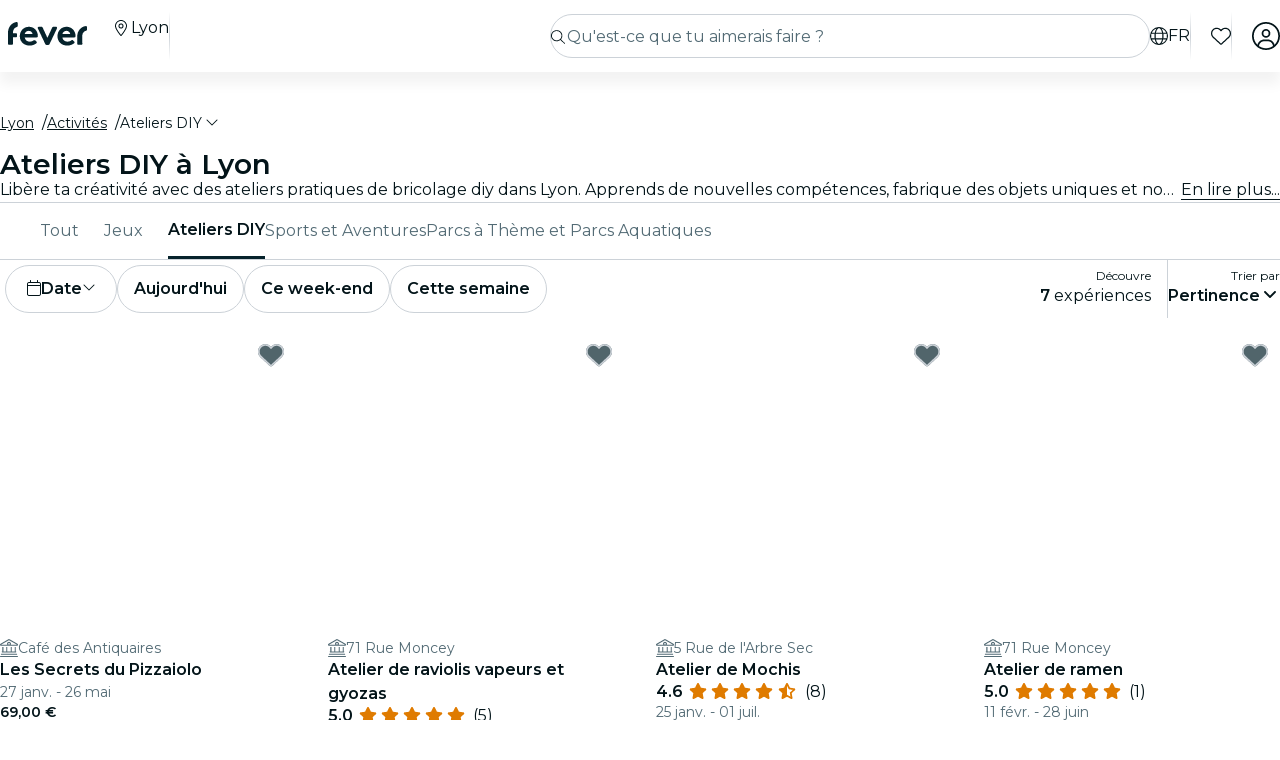

--- FILE ---
content_type: text/javascript
request_url: https://feverup.com/_ng/chunk-EPXLB6PR.js
body_size: 1445
content:
import{c as m}from"./chunk-4A5F5HKJ.js";import{ga as v}from"./chunk-YVBZWH6R.js";import{w as g}from"./chunk-XQVRJDFJ.js";import{Aa as l,ib as w,je as d,ua as p}from"./chunk-YGZKOAHI.js";import{m as u}from"./chunk-IXSWPW7F.js";function E(){if(typeof window>"u")throw new Error("getToken can only be called in browser environment");let r=window.ftr;if(!r)throw new Error("Forter is not available. Make sure Forter script is loaded before calling getToken.");if(!r.getToken||typeof r.getToken!="function")throw new Error("Forter getToken is not available. Check Forter documentation for available client-side methods.");let o=r.getToken();if(!o)throw new Error("Forter token is not available. The script may still be initializing.");return o}function I(r){if(!r)throw new Error("siteId is required");let o=new Map([["id","ftr__script"]]),c=`https://${r}.cdn4.forter.com/sn/${r}/script.js`;return{attributes:o,url:c}}function S(r){if(typeof window>"u")throw new Error("goTo can only be called in browser environment");if(!r)throw new Error("url is required");let o=window.RISKX;if(!o||typeof o.go!="function")throw new Error("RISKX is not available. Make sure Riskified Beacon is loaded before calling goTo.");o.go(r)}function b(r,o){if(!r||!o)throw new Error("shopDomain and sessionId are required");if(o.length>100)throw new Error("sessionId must not exceed 100 characters");let c=new Map,e=`https://beacon.riskified.com?shop=${encodeURIComponent(r)}&sid=${encodeURIComponent(o)}`;return{attributes:c,url:e}}function k(r){if(typeof window>"u")throw new Error("setSid can only be called in browser environment");if(!r)throw new Error("sessionId is required");if(r.length>100)throw new Error("sessionId must not exceed 100 characters");let o=window.RISKX;if(!o||typeof o.setSid!="function")throw new Error("RISKX is not available. Make sure Riskified Beacon is loaded before calling setSid.");o.setSid(r)}function F(r){if(!r)throw new Error("sessionId is required");return{attributes:new Map([["id","sig-api"],["data-order-session-id",r]]),url:"https://cdn-scripts.signifyd.com/api/script-tag.js"}}var t=function(r){return r.FORTER="forter",r.RISKIFIED="riskified",r.SIGNIFYD="signifyd",r}(t||{});var R="CHKT_FRAUD_DETECTION_WEB",T="fauuid",y="fraud_detection_provider",tr=(()=>{let o=class o{constructor(){this.platformId=l(w),this.cookieService=l(g),this.optimizelyService=l(m),this.loadedProvider=null,this.sessionId=null}getFraudToken(){if(!d(this.platformId)||!this.loadedProvider)return null;try{switch(this.loadedProvider){case t.FORTER:return E();case t.RISKIFIED:case t.SIGNIFYD:return this.sessionId;default:return null}}catch(e){return console.warn("Fraud detection: Error getting fraud token",e),null}}getLoadedProvider(){return this.loadedProvider}getSessionId(){return this.sessionId||this.getSessionIdFromCookie()}loadProvider(e,i){return u(this,null,function*(){if(!d(this.platformId)||this.loadedProvider)return;if(this.sessionId=this.getSessionIdFromCookie(),!this.sessionId){console.warn("Fraud detection: No session ID found, skipping provider load");return}let s=this.getProviderFromStorage();if(s){yield this.loadProviderScript(s,e,i);return}if(!this.optimizelyService.isFeatureEnabled(R))return;let f=this.optimizelyService.getFeatureVariables(R)?.provider;if(!f)return;let h=f.toLowerCase();if(!this.isValidProvider(h))throw new Error(`Invalid provider from Optimizely: ${f}`);yield this.loadProviderScript(h,e,i)})}trackPageView(e){if(!(!d(this.platformId)||!this.loadedProvider))try{switch(this.loadedProvider){case t.RISKIFIED:S(e);break;case t.SIGNIFYD:case t.FORTER:break}}catch(i){console.warn("Fraud detection: Error tracking pageview",i)}}updateSessionId(e){if(!(!d(this.platformId)||!this.loadedProvider||!e))try{switch(this.loadedProvider){case t.RISKIFIED:k(e),this.sessionId=e;break;case t.SIGNIFYD:case t.FORTER:break}}catch(i){console.error("Fraud detection: Error updating session ID",i)}}getProviderFromStorage(){try{let e=sessionStorage.getItem(y);return e&&this.isValidProvider(e)?e:null}catch{return null}}getSessionIdFromCookie(){try{return this.cookieService.get(T)||null}catch{return null}}isValidProvider(e){return Object.values(t).includes(e)}loadProviderScript(e,i,s){return u(this,null,function*(){if(!(this.loadedProvider||!this.sessionId))try{let n,a;switch(e){case t.RISKIFIED:if(!i)throw new Error("Riskified requires shopDomain");({attributes:n,url:a}=b(i,this.sessionId));break;case t.SIGNIFYD:({attributes:n,url:a}=F(this.sessionId));break;case t.FORTER:if(!s)throw new Error("Forter requires siteId");({attributes:n,url:a}=I(s));break;default:throw new Error(`Unknown provider: ${e}`)}yield v(a,n),this.loadedProvider=e,this.saveProviderToStorage(e)}catch(n){console.error(`Fraud detection: Error loading ${e}`,n)}})}saveProviderToStorage(e){try{sessionStorage.setItem(y,e)}catch{}}};o.\u0275fac=function(i){return new(i||o)},o.\u0275prov=p({token:o,factory:o.\u0275fac,providedIn:"root"});let r=o;return r})();export{tr as a};


--- FILE ---
content_type: text/javascript
request_url: https://feverup.com/_ng/chunk-FY62AOVG.js
body_size: 936
content:
import{c as n,g as p,h as _}from"./chunk-65DXPTL6.js";import{m as l}from"./chunk-UJ5DE2B6.js";var h=function(t){return t.None="",t.Country="plan.feesIncludedExperiment.country",t.Candlelight="plan.feesIncludedExperiment.candlelight",t}(h||{});var m=class extends p{constructor(e,r){super(e,r)}mapLevelTicketSelectorLevel(e,r,s){let o=e.type==n.DEFAULT&&r.defaultLevelDisplay=="vertical"?n.DEFAULT_VERTICAL:e.type;return{id:s?s.id:"r"+this.idBuilder.build(r),type:o,sessionSelectorGroupHash:e.session_selector_group_hash,parent:s}}mapToTicketSelectorItem(e,r,s,o){let i=super.mapToTicketSelectorItem(e,r,s,o);if(e.value?.section_selector&&(i.value.sectionSelector={svgUrl:e.value.section_selector.svg_url,elementToSessionMapping:e.value.section_selector.element_to_session_mapping,elementToParentMapping:e.value.section_selector.element_to_parent_mapping}),r.type===n.SESSION){let c=i.value;if(this.getShowTotalPrice(c,o.showTotalPrice)){let a=c.price,T=a.amount;a.amount+=a.surchargePerTicket,i.label=i.label.replace(`\xA3${T.toFixed(2)}`,`\xA3${a.amount.toFixed(2)}`)}}return i}getShowTotalPrice(e,r=!1){return(e.price.surchargePerTicket>0||e.price.surchargePerTransaction>0)&&r}};var u=class extends _{build(e){return e.hasCalendar?`${e.planId}-${e.placeId}-${e.date}`:super.build(e)}};function b(t){return{allow_multi_session_purchase:t.selectorSettings?.type==="multi"&&t.sessionSelectorType!=="free-selection-map"&&t.presentationSettings.ticketSelector!=="free-selection-map",default_level_display:t.defaultLevelDisplay,default_session:f(t.id,t.defaultSession),first_active_session_date:t.firstActiveSessionDate,first_session_date:t.firstSessionDate,has_seasons:t.hasSeasons,id:t.id,is_realtime:t.sessionSelectorType==="real-time-third-party",last_active_session_date:t.lastActiveSessionDate,last_session_date:t.lastSessionDate,places:t.places.map(e=>g(e)),presentation_settings:d(t.type==l.Waitlist,t.presentationSettings),price_info:t.priceInfo,session_selector_type:t.sessionSelectorType}}function f(t,e){return e?{attend_text:e.attendText,currency:e.currency,ends_at_iso:e.endsAtIso,expiration_iso:e.expirationIso,has_available_tickets:e.hasAvailableTickets,id:e.id,is_growth:!1,label:e.label,max_num_tickets:e.maxNumTickets,min_num_tickets:e.minNumTickets,places:[e.placeId],plan_id:t,price:e.price,starts_at_iso:e.startsAtIso,surcharge_per_ticket:e.surchargePerTicket,surcharge_per_transaction:0}:null}function g(t){return{id:t.id,name:t.name}}function d(t,e){return e?{is_waitlist:t,low_availability_threshold:e.lowAvailabilityThreshold,show_bsa_toggle:e.showBsaToggle}:null}export{h as a,b,m as c,u as d};


--- FILE ---
content_type: text/javascript
request_url: https://feverup.com/_ng/chunk-3BK476CJ.js
body_size: 595
content:
import{e as r}from"./chunk-IXSWPW7F.js";var m=r(a=>{"use strict";Object.defineProperty(a,"__esModule",{value:!0});var c="fab",o="apple",n=384,v=512,i=[],h="f179",s="M318.7 268.7c-.2-36.7 16.4-64.4 50-84.8-18.8-26.9-47.2-41.7-84.7-44.6-35.5-2.8-74.3 20.7-88.5 20.7-15 0-49.4-19.7-76.4-19.7C63.3 141.2 4 184.8 4 273.5q0 39.3 14.4 81.2c12.8 36.7 59 126.7 107.2 125.2 25.2-.6 43-17.9 75.8-17.9 31.8 0 48.3 17.9 76.4 17.9 48.6-.7 90.4-82.5 102.6-119.3-65.2-30.7-61.7-90-61.7-91.9zm-56.6-164.2c27.3-32.4 24.8-61.9 24-72.5-24.1 1.4-52 16.4-67.9 34.9-17.5 19.8-27.8 44.3-25.6 71.9 26.1 2 49.9-11.4 69.5-34.3z";a.definition={prefix:c,iconName:o,icon:[n,v,i,h,s]};a.faApple=a.definition;a.prefix=c;a.iconName=o;a.width=n;a.height=v;a.ligatures=i;a.unicode=h;a.svgPathData=s;a.aliases=i});var b=r(e=>{"use strict";Object.defineProperty(e,"__esModule",{value:!0});var f="fab",d="facebook",u=512,l=512,t=[62e3],p="f09a",g="M504 256C504 119 393 8 256 8S8 119 8 256c0 123.78 90.69 226.38 209.25 245V327.69h-63V256h63v-54.64c0-62.15 37-96.48 93.67-96.48 27.14 0 55.52 4.84 55.52 4.84v61h-31.28c-30.8 0-40.41 19.12-40.41 38.73V256h68.78l-11 71.69h-57.78V501C413.31 482.38 504 379.78 504 256z";e.definition={prefix:f,iconName:d,icon:[u,l,t,p,g]};e.faFacebook=e.definition;e.prefix=f;e.iconName=d;e.width=u;e.height=l;e.ligatures=t;e.unicode=p;e.svgPathData=g;e.aliases=t});export{m as a,b};


--- FILE ---
content_type: text/javascript
request_url: https://feverup.com/_ng/chunk-SECAZIFN.js
body_size: 8370
content:
import{a as bt}from"./chunk-FRQTPSD2.js";import{c as Ct,d as xt,e as Ne,f as Ge,g as Xe,h as He,j as Ye,k as Ue,l as Ke,m as Ze,n as Je,r as et,s as tt}from"./chunk-TUYEDV3N.js";import{a as ft}from"./chunk-EJC6W57J.js";import{a as Le}from"./chunk-DXYQW2J7.js";import{c as qe}from"./chunk-U4Z4M3HH.js";import{a as Ae,b as X}from"./chunk-TEOEJT4X.js";import{a as We}from"./chunk-FY4HHPMZ.js";import{a as Qe}from"./chunk-S32O7P7H.js";import{c as je}from"./chunk-L275TGPT.js";import{b as $e}from"./chunk-77IBE7AH.js";import{a as De}from"./chunk-NSYZSIMX.js";import{a as Re}from"./chunk-OZPCPRIE.js";import{c as Te}from"./chunk-MJBNNSTM.js";import{h as ze,x as Be}from"./chunk-2OQ644MR.js";import{a as Ee}from"./chunk-DYFVJCMG.js";import{K as Fe,N as Ve}from"./chunk-XQVRJDFJ.js";import{j as Me,l as Oe,m as we,n as Se}from"./chunk-NUHOF3CJ.js";import{d as Pe,e as ve}from"./chunk-6V2SPRA4.js";import{b as Ie}from"./chunk-K3H6HYGS.js";import{a as ke}from"./chunk-L4RKWTHP.js";import{$b as w,Aa as C,Bc as N,Bd as fe,Cb as o,Cc as W,Dc as G,Gc as de,Ha as ie,Hc as g,Ic as O,Jc as B,Pc as he,Qb as ce,Rc as _e,Sa as h,Sc as k,T as ee,Ta as _,Tc as pe,Uc as me,Vd as Ce,Wa as re,Wd as xe,Xb as v,Xc as u,Yb as le,Yc as P,Z as te,Zb as p,Zc as E,_c as ue,bd as ge,ce as be,db as j,f as K,fc as m,g as $,h as Z,ib as oe,je as S,ka as ne,kc as c,la as ae,lc as d,mc as M,nc as F,oa as A,oc as V,od as ye,q as J,qc as x,sc as b,tc as s,ua as R,wb as se,wc as z,x as q,z as Q}from"./chunk-YGZKOAHI.js";import{a as I,b as D,d as U,e as yt,g as T}from"./chunk-IXSWPW7F.js";var ct=yt(y=>{"use strict";Object.defineProperty(y,"__esModule",{value:!0});var nt="fal",at="face-frown",it=512,rt=512,H=[9785,"frown"],ot="f119",st="M480 256A224 224 0 1 0 32 256a224 224 0 1 0 448 0zM0 256a256 256 0 1 1 512 0A256 256 0 1 1 0 256zM159.3 388.7c-2.6 8.4-11.6 13.2-20 10.5s-13.2-11.6-10.5-20C145.2 326.1 196.3 288 256 288s110.8 38.1 127.3 91.3c2.6 8.4-2.1 17.4-10.5 20s-17.4-2.1-20-10.5C340.5 349.4 302.1 320 256 320s-84.5 29.4-96.7 68.7zM152.4 208a24 24 0 1 1 48 0 24 24 0 1 1 -48 0zm184-24a24 24 0 1 1 0 48 24 24 0 1 1 0-48z";y.definition={prefix:nt,iconName:at,icon:[it,rt,H,ot,st]};y.faFaceFrown=y.definition;y.prefix=nt;y.iconName=at;y.width=it;y.height=rt;y.ligatures=H;y.unicode=ot;y.svgPathData=st;y.aliases=H});var Ut={header:{enabled:!1,parts:{cities:!1,filters:!1,search:!1,user:!1,languages:!1}},footer:{enabled:!1},useTheme:!1};var ht=T(Ct()),_t=T(ct()),pt=T(ft()),mt=T(xt()),ut=T(bt());var dt=(()=>{let i=class i{constructor(){this.commandBus=C(je)}search(t,a,r,l){let f=this.createSearchByLanguageCommand(t,a,r,l);return this.commandBus.handle(f)}createSearchByLanguageCommand(t,a,r,l){return new Xe({query:t,locale:r,city:a,page:l?.offset,page_size:l?.length})}};i.\u0275fac=function(a){return new(a||i)},i.\u0275prov=R({token:i,factory:i.\u0275fac,providedIn:"root"});let n=i;return n})();var L=class extends Fe{constructor(){super(Ee.ClickLiveSearchButton)}};var Pt=["searchInput"],vt=["typeaheadRoot"],Mt=(n,i)=>["/",n,i,"search"],Ot=n=>({q:n,thm:null}),wt=n=>({q:n}),gt=n=>({city:n}),St=n=>({cityName:n}),kt=()=>({where:null,when:null}),It=(n,i,e)=>["/",n,i,e];function Tt(n,i){if(n&1&&M(0,"fv-fa-icon",5)(1,"input",6),n&2){let e=s();p("icon",e.icons.falMagnifyingGlass)}}function Ft(n,i){if(n&1&&M(0,"fv-fa-icon",9),n&2){let e=s(3);p("icon",e.icons.falMagnifyingGlass)("size","full")}}function Vt(n,i){if(n&1){let e=x();c(0,"fv-fa-icon",13),b("click",function(a){h(e);let r=s(3);return _(r.onClear(a))})("keydown",function(a){h(e);let r=s(3);return _(r.onClearKeydown(a))}),d()}if(n&2){let e=s(3);p("icon",e.icons.fasCircleXmarkLight)("size","full")}}function Et(n,i){if(n&1){let e=x();c(0,"button",14),b("click",function(){h(e);let a=s(3);return _(a.onCancelSearch())}),g(1,"Cancel"),d()}}function At(n,i){if(n&1){let e=x();c(0,"div",17)(1,"app-search-terms",27),b("termClicked",function(a){h(e);let r=s(4);return _(r.onSearchTermSelected(a.event,a.term))}),d()()}}function Rt(n,i){if(n&1){let e=x();c(0,"div",18)(1,"a",28),u(2,"async"),u(3,"buildQueryParams"),b("click",function(){h(e);let a=s(4);return _(a.onNavigateAndClose())}),c(4,"div",29)(5,"span",30),M(6,"fv-fa-icon",31),d(),c(7,"div",32)(8,"p",33),g(9),d(),c(10,"p",34),g(11),u(12,"translate"),d()()(),c(13,"div",35),M(14,"fv-fa-icon",36),d()()()}if(n&2){let e=s(2).ngIf,t=s(2);o(),p("routerLink",pe(14,Mt,t.langParam,t.city.slug))("queryParams",ue(3,8,k(17,Ot,e.searchInputValue),P(2,6,t.wpfFiltersFacade.nonFilterQueryParams$),k(19,wt,e.searchInputValue))),o(5),p("icon",t.icons.falMagnifyingGlass),o(3),B('"',e.searchInputValue,'"'),o(2),O(P(12,12,"search.seeAllExperiences")),o(3),p("icon",t.icons.falAngleRight)}}function zt(n,i){if(n&1){let e=x();c(0,"div",19)(1,"app-search-suggestions",37),b("suggestionClicked",function(a){h(e);let r=s(2).ngIf,l=s(2);return _(l.onSuggestionClicked(a==null?null:a.suggestion,r.searchInputValue))}),d()()}if(n&2){let e=s(2).ngIf,t=s(2);o(),p("suggestions",e.suggestions==null?null:e.suggestions.content)("language",t.langParam)("citySlug",t.city.slug)}}function Bt(n,i){if(n&1&&M(0,"div",38),n&2){let e=s(2).ngIf;w("search-typeahead-results__divider-margin",(e.suggestions==null||e.suggestions.content==null?null:e.suggestions.content.length)===0)}}function Lt(n,i){if(n&1&&(F(0),M(1,"app-search-movie",42),V()),n&2){let e=i.$implicit,t=s(5);o(),p("movie",e)("city",t.city)}}function Dt(n,i){if(n&1&&(c(0,"div",21)(1,"h2",39),g(2),d(),c(3,"div",40),v(4,Lt,2,2,"ng-container",41),d()()),n&2){let e=s(2).ngIf;o(2),O(e.movies.title),o(2),p("ngForOf",e.movies.content)}}function $t(n,i){if(n&1){let e=x();c(0,"div",22)(1,"app-search-results",43),b("planClicked",function(a){h(e);let r=s(2).ngIf,l=s(2);return _(l.onClickItem(a.plan,a.index,r.searchInputValue,r.resultList))}),c(2,"strong",44),g(3),u(4,"translate"),d()()()}if(n&2){let e=s(2).ngIf,t=s(2);o(),p("searchResult",e.currentCity)("city",t.city)("langParam",t.langParam),o(2),O(E(4,4,"search.experiencesIn",k(7,gt,t.city.name)))}}function qt(n,i){if(n&1&&(c(0,"div",46)(1,"h3",48),g(2),u(3,"translate"),d(),c(4,"span",49),g(5),u(6,"translate"),d()()),n&2){let e=s(5);o(2),B(" ",E(3,2,"search.noResults.beyondCityTitle",k(7,St,e.city.name))," "),o(3),O(P(6,5,"search.noResults.beyondCityDescription"))}}function Qt(n,i){n&1&&(c(0,"div",47)(1,"h3",48),g(2),u(3,"translate"),d(),c(4,"span",49),g(5),u(6,"translate"),d()()),n&2&&(o(2),O(P(3,2,"search.noResults.title")),o(3),O(P(6,4,"search.noResults.description")))}function jt(n,i){if(n&1&&(c(0,"div",23),M(1,"img",45),u(2,"translate"),v(3,qt,7,9,"div",46)(4,Qt,7,6,"div",47),d()),n&2){let e=s(2).ngIf;o(),z("alt",P(2,3,"search.noResults.title")),o(2),m(3,(e.beyondCity==null||e.beyondCity.results==null?null:e.beyondCity.results.length)>0?3:-1),o(),m(4,(e.resultList==null?null:e.resultList.total)===0?4:-1)}}function Nt(n,i){if(n&1){let e=x();F(0),c(1,"li",52)(2,"a",53),u(3,"async"),u(4,"buildQueryParams"),b("click",function(){h(e);let a=s(5);return _(a.onNavigateAndClose())}),c(5,"figure",54),M(6,"img",55),d(),c(7,"p",56),g(8),d()()(),V()}if(n&2){let e=i.$implicit,t=s(5);o(2),p("queryParams",E(4,7,_e(10,kt),P(3,5,t.wpfFiltersFacade.nonFilterQueryParams$)))("routerLink",me(11,It,t.langParam,t.city.slug,e.slug)),o(4),z("src",e.thumbnail,se),z("alt",e.description),o(2),B(" ",e.title," ")}}function Wt(n,i){if(n&1&&(c(0,"div",24)(1,"h2",50)(2,"strong"),g(3),u(4,"translate"),d()(),c(5,"ul",51),v(6,Nt,9,15,"ng-container",41),d()()),n&2){let e=s(4);o(3),O(P(4,2,"header.menu")),o(3),p("ngForOf",e.city.whatPlanFilters)}}function Gt(n,i){if(n&1){let e=x();c(0,"div",25)(1,"app-search-results",57),b("planClicked",function(a){h(e);let r=s(2).ngIf,l=s(2);return _(l.onClickItem(a.plan,a.index,r.searchInputValue,r.resultList))}),c(2,"strong",44),g(3),u(4,"translate"),d()()()}if(n&2){let e=s(2).ngIf,t=s(2);o(),p("searchResult",e.beyondCity)("showLocation",!0)("city",t.city)("langParam",t.langParam),o(2),O(E(4,5,"search.experiencesBeyondCity",k(8,gt,t.city.name)))}}function Xt(n,i){if(n&1){let e=x();c(0,"div",15),b("transitionend",function(){h(e);let a=s(3);return _(a.onAnimationEnd())}),c(1,"div",16),v(2,At,2,0,"div",17)(3,Rt,15,21,"div",18)(4,zt,2,3,"div",19)(5,Bt,1,2,"div",20)(6,Dt,5,2,"div",21)(7,$t,5,9,"div",22)(8,jt,5,5,"div",23)(9,Wt,7,4,"div",24)(10,Gt,5,10,"div",25),d()(),M(11,"div",26)}if(n&2){let e=s().ngIf,t=s(2);w("search-typeahead-results--hide-search",t.hideSearch)("search-typeahead-results--visible",e.isVisible),o(2),m(2,e.showSearchTerms?2:-1),o(),m(3,!(e.currentCity==null||e.currentCity.results==null)&&e.currentCity.results.length||!(e.beyondCity==null||e.beyondCity.results==null)&&e.beyondCity.results.length?3:-1),o(),m(4,(e.suggestions==null||e.suggestions.content==null?null:e.suggestions.content.length)>0?4:-1),o(),m(5,!(e.currentCity==null||e.currentCity.results==null)&&e.currentCity.results.length||!(e.beyondCity==null||e.beyondCity.results==null)&&e.beyondCity.results.length||(e.suggestions==null||e.suggestions.content==null?null:e.suggestions.content.length)>0?5:-1),o(),m(6,!(e.movies==null||e.movies.content==null)&&e.movies.content.length?6:-1),o(),m(7,!(e.currentCity==null||e.currentCity.results==null)&&e.currentCity.results.length?7:-1),o(),m(8,(e.currentCity==null||e.currentCity.results==null?null:e.currentCity.results.length)===0&&(e.movies==null||e.movies.content==null?null:e.movies.content.length)===0&&(e.suggestions.content==null?null:e.suggestions.content.length)===0?8:-1),o(),m(9,(e.resultList==null?null:e.resultList.total)===0?9:-1),o(),m(10,!(e.beyondCity==null||e.beyondCity.results==null)&&e.beyondCity.results.length?10:-1),o(),w("search-typeahead-results-sheet-banner",t.hasBanner)("search-typeahead-results-sheet--visible",e.isVisible)}}function Ht(n,i){if(n&1){let e=x();F(0),c(1,"div",8),v(2,Ft,1,2,"fv-fa-icon",9),c(3,"input",10,2),u(5,"translate"),b("focus",function(){h(e);let a=s(2);return _(a.onFocus())})("input",function(a){h(e);let r=s(2);return _(r.onInput(a))})("keydown.enter",function(){let a=h(e).ngIf,r=s(2);return _(r.goToSearchPage(a.searchInputValue,a.resultList))}),d(),v(6,Vt,1,2,"fv-fa-icon",11),d(),v(7,Et,2,0,"button",12)(8,Xt,12,17),V()}if(n&2){let e=i.ngIf,t=s(2);o(),w("search-typeahead__box--light",t.displayMode==="light")("search-typeahead__box--page",t.mode==="page")("search-typeahead__box--focused",e.searchInputValue),o(),m(2,t.mode!=="page"?2:-1),o(),w("search-typeahead__box__input--has-content",e.searchInputValue),p("value",e.searchInputValue),le("placeholder",P(5,14,"search.placeholder")),o(3),m(6,e.searchInputValue?6:-1),o(),m(7,t.hideSearch?7:-1),o(),m(8,t.mode==="dropdown"&&e.isOpen?8:-1)}}function Yt(n,i){if(n&1&&(F(0),v(1,Ht,9,16,"ng-container",7),u(2,"async"),V()),n&2){let e=s();o(),p("ngIf",P(2,1,e.vm$))}}var Gn=(()=>{let i=class i extends Ie{constructor(){super(...arguments),this.mode="dropdown",this.increaseDensityOfPlansExperiment=!1,this.displayMode="dark",this.query=new j,this.cancel=new j,this.icons={falMagnifyingGlass:pt.faMagnifyingGlass,fasCircleXmark:ut.faCircleXmark,falFaceFrown:_t.faFaceFrown,fasCircleXmarkLight:mt.faCircleXmark,falAngleRight:ht.faAngleRight},this.isInputTouched=!1,this.tracking=C(Ve),this.router=C(Oe),this.activatedRoute=C(Me),this.searchCityPlansFacade=C(dt),this.searchFacade=C(He),this.document=C(fe),this.platformId=C(oe),this.wpfFiltersFacade=C(qe),this.cdr=C(ye),this.TYPE_SEARCH_DELAY=500,this.searchInputChange$=new K,this.searchInputValue$=this.searchFacade.getSearchInputValue().pipe(te()),this.nonFilterQueryParams={},this.isOpen$=new $(!1),this.isVisible$=new $(!1),this.vm$=Q({searchInputValue:this.searchInputValue$,showSearchTerms:this.getShowSearchTerms(),isOpen:this.isOpen$,isVisible:this.isVisible$,resultList:this.getResultList()}).pipe(q(r=>{var l=r,{resultList:t}=l,a=U(l,["resultList"]);return I({resultList:t,currentCity:D(I({},t),{results:t?.results?.filter(f=>f.cityCode===this.city.code)}),beyondCity:D(I({},t),{results:t?.results?.filter(f=>f.cityCode!==this.city.code)}),suggestions:{title:t?.suggestions?.title,content:t?.suggestions?.content},movies:t?.movies},a)}))}ngOnInit(){this.activatedRoute.queryParams.pipe(this.untilIsDestroyed()).subscribe(t=>{let a=t.q;a&&this.searchFacade.setSearchInputValue(a)}),this.searchInputChange$.pipe(this.untilIsDestroyed(),ee(this.TYPE_SEARCH_DELAY)).subscribe(t=>{this.searchFacade.setSearchInputValue(t)}),this.wpfFiltersFacade.nonFilterQueryParams$.pipe(this.untilIsDestroyed()).subscribe(t=>{this.nonFilterQueryParams=t})}ngOnDestroy(){S(this.platformId)&&this.closeAnimationFrameId&&cancelAnimationFrame(this.closeAnimationFrameId),super.ngOnDestroy()}onFocus(){this.isInputTouched||(this.tracking.track(new L),this.isInputTouched=!0),this.openModal()}onInput(t){let a=t.target.value;this.searchInputChange$.next(a)}onCancelSearch(){this.cancel.emit(),this.searchFacade.setSearchInputValue("")}onClickItem(t,a,r,l){X(Ae.PLAN,t.id,{referrer:"search_result",searchCity:this.city.name,searchResultCity:t.cityName,searchQueries:r}),this.tracking.track(new Ke({searchQueries:r,foundIds:l.results.map(f=>f.id.toString()),foundItemClicked:t.id,foundItemIndex:a,resultType:"plan"})),this.searchFacade.setSearchInputValue(""),this.isInputTouched=!1,this.closeWithAnimation()}goToSearchPage(t,a){this.tracking.track(new Ue({query:t,results:a?.results||new Array}));let r=this.langParam??Te(this.city.locale);this.router.navigate(["/",...Le.build(r,r,this.city.slug_translations?this.city.slug_translations[this.langParam]:this.city.slug,"search")],{queryParams:Re.build(I({},this.nonFilterQueryParams),{q:t})}).then(()=>this.closeWithAnimation())}onSearchTermSelected(t,a){a=a.toLocaleLowerCase(),t.stopPropagation(),this.tracking.track(new Ze({category:a})),this.searchFacade.setSearchInputValue(a),this.openModal(),S(this.platformId)&&requestAnimationFrame(()=>{this.searchInput?.nativeElement?.focus()})}onClear(t){t?.stopPropagation(),this.searchFacade.setSearchInputValue(""),this.mode!=="dropdown"&&this.query.emit({query:""}),this.mode==="dropdown"&&this.openModal(),this.cdr.detectChanges(),this.searchInput?.nativeElement?.focus()}onClearKeydown(t){(t.key==="Enter"||t.code==="Enter"||t.key===" "||t.code==="Space")&&(t.preventDefault(),this.onClear())}onSuggestionClicked(t,a){let r=Ge(t);r&&(X(r,t.id,{referrer:"search_result",searchCity:this.city.name,searchResultCity:r==="city"?t.name:null,searchQueries:a}),this.searchFacade.setSearchInputValue(t.name),this.searchInput?.nativeElement?.focus())}onFocusOut(t){let a=this.typeaheadRoot?.nativeElement,r=t.relatedTarget;if(!a)return;(!r||!a.contains(r))&&S(this.platformId)&&requestAnimationFrame(()=>{let f=this.document.activeElement;!a?.contains(f)&&this.closeWithAnimation()})}onEscape(){this.closeWithAnimation()}onNavigateAndClose(){this.searchFacade.setSearchInputValue(""),this.closeWithAnimation()}closeWithAnimation(){S(this.platformId)?(this.closeAnimationFrameId&&cancelAnimationFrame(this.closeAnimationFrameId),this.isVisible$.next(!1),this.closeAnimationFrameId=requestAnimationFrame(()=>{this.closeAnimationFrameId=void 0})):this.isVisible$.next(!1)}onAnimationEnd(){this.isVisible$.value||(S(this.platformId)&&this.closeAnimationFrameId&&(cancelAnimationFrame(this.closeAnimationFrameId),this.closeAnimationFrameId=void 0),this.isOpen$.next(!1))}trackSearchQueryEvent(t,a){this.tracking.track(new Ne({query:t,total:a.total,experimentTags:a.experimentTags}))}getShowSearchTerms(){return Q({isOpen:this.isOpen$,searchInputValue:this.searchInputValue$}).pipe(q(({isOpen:t,searchInputValue:a})=>!!t&&!a))}getResultList(){return this.searchInputValue$.pipe(A(t=>{t&&this.mode==="none"&&this.query.emit({query:t}),t&&this.mode==="dropdown"&&this.openModal()}),ae(t=>t&&this.mode==="dropdown"?this.searchCityPlansFacade.search(t,this.city,this.langParam).pipe(A(a=>this.trackSearchQueryEvent(t,a)),A(()=>this.openModal())):J(null)),ne(null))}openModal(){S(this.platformId)?(this.closeAnimationFrameId&&(cancelAnimationFrame(this.closeAnimationFrameId),this.closeAnimationFrameId=void 0),this.isOpen$.next(!0),requestAnimationFrame(()=>{this.isVisible$.next(!0)})):(this.isOpen$.next(!0),this.isVisible$.next(!0))}};i.\u0275fac=(()=>{let t;return function(r){return(t||(t=re(i)))(r||i)}})(),i.\u0275cmp=ie({type:i,selectors:[["app-search-typeahead"]],viewQuery:function(a,r){if(a&1&&(N(Pt,5),N(vt,5)),a&2){let l;W(l=G())&&(r.searchInput=l.first),W(l=G())&&(r.typeaheadRoot=l.first)}},inputs:{city:"city",langParam:"langParam",mode:"mode",hideSearch:"hideSearch",increaseDensityOfPlansExperiment:"increaseDensityOfPlansExperiment",displayMode:"displayMode",hasBanner:"hasBanner"},outputs:{query:"query",cancel:"cancel"},standalone:!0,features:[ce,he],decls:5,vars:4,consts:[["typeaheadRoot",""],["placeholder",""],["searchInput",""],[1,"search-typeahead",3,"clickOutside","focusout","keydown.escape"],[4,"ngIf","ngIfElse"],[1,"fa-search",3,"icon"],[1,"search-typeahead__box__input"],[4,"ngIf"],[1,"search-typeahead__box"],[1,"fa-search",3,"icon","size"],["type","search","tabindex","0","data-testid","search-bar-input",1,"search-typeahead__box__input",3,"focus","input","keydown.enter","value"],["tabindex","0","role","button","data-testid","search-typeahead-clear-button",1,"fa-times",3,"icon","size"],[1,"search-typeahead__cancel-btn"],["tabindex","0","role","button","data-testid","search-typeahead-clear-button",1,"fa-times",3,"click","keydown","icon","size"],[1,"search-typeahead__cancel-btn",3,"click"],["data-testid","search-typeahead-results",1,"search-typeahead-results",3,"transitionend"],[1,"search-typeahead-results__container"],["data-testid","search-typeahead-results__search-terms",1,"search-typeahead-results__search-terms"],[1,"search-typeahead-results__see-all-wrapper"],[1,"search-typeahead-results__suggestions"],[1,"search-typeahead-results__divider",3,"search-typeahead-results__divider-margin"],[1,"search-typeahead-results__movies"],["data-testid","search-typeahead-results__current-city",1,"search-typeahead-results__current-city"],["data-testid","search-typeahead-no-results-message",1,"search-typeahead__no-results"],["data-testid","search-typeahead-categories",1,"search-typeahead__categories"],["data-testid","search-typeahead-results__beyond-city",1,"search-typeahead-results__beyond-city"],[1,"search-typeahead-results-sheet"],[3,"termClicked"],["data-testid","search-typeahead-results__see-all",1,"search-typeahead-results__see-all",3,"click","routerLink","queryParams"],[1,"search-typeahead-results__see-all-link"],[1,"search-typeahead-results__magnifying-glass"],[3,"icon"],[1,"search-typeahead-results__see-all-group"],["data-testid","search-view-more",1,"search-typeahead-results__see-all-title"],[1,"search-typeahead-results__see-all-description"],[1,"search-typeahead-results__see-all-more"],["size","full",3,"icon"],[3,"suggestionClicked","suggestions","language","citySlug"],[1,"search-typeahead-results__divider"],[1,"search-typeahead-results__movies-title"],[1,"search-typeahead-results__movies-list"],[4,"ngFor","ngForOf"],[3,"movie","city"],[3,"planClicked","searchResult","city","langParam"],["title",""],["src","assets/img/search/big-shoes-standing.svg",3,"alt"],["data-testid","search-typeahead__beyond-city-title",1,"search-typeahead__messages"],["data-testid","search-typeahead__current-and-beyond-empty",1,"search-typeahead__messages"],[1,"search-typeahead__title"],[1,"search-typeahead__description"],[1,"search-typeahead__section-title"],[1,"search-typeahead__category-list"],[1,"search-typeahead__category-item"],[1,"search-typeahead__category-link",3,"click","queryParams","routerLink"],[1,"search-typeahead__figure"],["loading","lazy","width","64","height","64",3,"src","alt"],[1,"search-typeahead__category-title"],[3,"planClicked","searchResult","showLocation","city","langParam"]],template:function(a,r){if(a&1){let l=x();c(0,"div",3,0),b("clickOutside",function(){return h(l),_(r.closeWithAnimation())})("focusout",function(Y){return h(l),_(r.onFocusOut(Y))})("keydown.escape",function(){return h(l),_(r.onEscape())}),v(2,Tt,2,1,"ng-template",null,1,ge)(4,Yt,3,3,"ng-container",4),d()}if(a&2){let l=de(3);w("search-typeahead--increase-density-plans-experiment",r.increaseDensityOfPlansExperiment),o(4),p("ngIf",r.city)("ngIfElse",l)}},dependencies:[xe,Ce,ze,ke,ve,Pe,We,$e,De,Be,Qe,Se,we,et,Ye,tt,be,Je],styles:['@keyframes _ngcontent-%COMP%_skeleton-loading{0%{background-position:200%}to{background-position:-200%}}.search-typeahead[_ngcontent-%COMP%]{position:relative;display:inline-flex;width:100%}@media (min-width: 48rem){.search-typeahead[_ngcontent-%COMP%]{max-width:37.5rem}}.search-typeahead[_ngcontent-%COMP%]   .search-typeahead__box[_ngcontent-%COMP%]{width:100%;display:flex;align-items:center;background-color:#2c4751;border-radius:2rem;color:#fff;height:2.75rem;padding-block:0;padding-inline:1rem .75rem;z-index:25;transition:all .3s ease}@media (min-width: 48rem){.search-typeahead[_ngcontent-%COMP%]   .search-typeahead__box[_ngcontent-%COMP%]:hover{background-color:#536b75}}.search-typeahead[_ngcontent-%COMP%]   .search-typeahead__box[_ngcontent-%COMP%]   fv-fa-icon[_ngcontent-%COMP%]{width:.875rem;height:.875rem;color:#fff}.search-typeahead[_ngcontent-%COMP%]   .search-typeahead__box[_ngcontent-%COMP%]:focus-within, .search-typeahead[_ngcontent-%COMP%]   .search-typeahead__box--focused[_ngcontent-%COMP%]{background-color:#536b75;border:.0625rem solid #06232c;color:#fff}.search-typeahead[_ngcontent-%COMP%]   .search-typeahead__box[_ngcontent-%COMP%]   .fa-search[_ngcontent-%COMP%]{z-index:30;line-height:100%}.search-typeahead[_ngcontent-%COMP%]   .search-typeahead__box[_ngcontent-%COMP%]   .fa-times[_ngcontent-%COMP%]{opacity:.8;cursor:pointer;z-index:30;width:.875rem;height:100%;border-radius:.25rem;position:relative;margin-inline-end:.5rem}.search-typeahead[_ngcontent-%COMP%]   .search-typeahead__box[_ngcontent-%COMP%]   .fa-times[_ngcontent-%COMP%]:focus-visible{outline:none}.search-typeahead[_ngcontent-%COMP%]   .search-typeahead__box[_ngcontent-%COMP%]   .fa-times[_ngcontent-%COMP%]:focus-visible:after{content:"";position:absolute;top:50%;left:50%;transform:translate(-50%,-50%);width:1.375rem;height:1.375rem;border-radius:.25rem;outline:.25rem solid #aacbe1!important;outline-offset:.25rem;pointer-events:none}.search-typeahead[_ngcontent-%COMP%]   .search-typeahead__box[_ngcontent-%COMP%]   .fa-times[_ngcontent-%COMP%]:hover{opacity:1}.search-typeahead[_ngcontent-%COMP%]   .search-typeahead__box__input[_ngcontent-%COMP%]{border:0;box-shadow:unset;border-radius:.25rem;width:100%;padding-inline:.5rem;padding-block:.75rem;overflow:hidden;white-space:nowrap;text-overflow:ellipsis;background-color:transparent;height:2.75rem;color:#fff;font:400 1rem/1.5rem Montserrat,sans-serif;transition:all .3s ease}.search-typeahead[_ngcontent-%COMP%]   .search-typeahead__box__input--has-content[_ngcontent-%COMP%]{padding-inline-end:2rem}.search-typeahead[_ngcontent-%COMP%]   .search-typeahead__box__input[_ngcontent-%COMP%]::-webkit-search-cancel-button{-webkit-appearance:none}.search-typeahead[_ngcontent-%COMP%]   .search-typeahead__box__input[_ngcontent-%COMP%]::placeholder{color:#a7b2ba}.search-typeahead[_ngcontent-%COMP%]   .search-typeahead__box--light[_ngcontent-%COMP%]{background-color:#fff;border:.0625rem solid #ccd2d8}.search-typeahead[_ngcontent-%COMP%]   .search-typeahead__box--light[_ngcontent-%COMP%]:focus-within, .search-typeahead[_ngcontent-%COMP%]   .search-typeahead__box--light[_ngcontent-%COMP%]   .search-typeahead__box--focused[_ngcontent-%COMP%]{background-color:#fff;border:.0625rem solid #000405;color:#031419}.search-typeahead[_ngcontent-%COMP%]   .search-typeahead__box--light[_ngcontent-%COMP%]   fv-fa-icon[_ngcontent-%COMP%]{color:#031419}.search-typeahead[_ngcontent-%COMP%]   .search-typeahead__box--light[_ngcontent-%COMP%]   .fa-times[_ngcontent-%COMP%]:focus-visible:after{outline:.125rem solid #06232c}.search-typeahead[_ngcontent-%COMP%]   .search-typeahead__box--light[_ngcontent-%COMP%]   .fa-times[_ngcontent-%COMP%]:hover{opacity:1}.search-typeahead[_ngcontent-%COMP%]   .search-typeahead__box--light[_ngcontent-%COMP%]   .search-typeahead__box__input[_ngcontent-%COMP%]{color:#031419}.search-typeahead[_ngcontent-%COMP%]   .search-typeahead__box--light[_ngcontent-%COMP%]   .search-typeahead__box__input[_ngcontent-%COMP%]::placeholder{color:#536b75}@media (min-width: 48rem){.search-typeahead[_ngcontent-%COMP%]   .search-typeahead__box--light[_ngcontent-%COMP%]:hover{background-color:#f2f3f3;border:.0625rem solid #000405}}.search-typeahead[_ngcontent-%COMP%]   .search-typeahead__box--page[_ngcontent-%COMP%]{border:unset;padding-inline:0;background-color:transparent}.search-typeahead[_ngcontent-%COMP%]   .search-typeahead__box--page[_ngcontent-%COMP%]:focus-within{border:unset;background-color:transparent}.search-typeahead[_ngcontent-%COMP%]   .search-typeahead__box--page.search-typeahead__box--focused[_ngcontent-%COMP%]{border:unset;background-color:transparent}.search-typeahead__cancel-btn[_ngcontent-%COMP%]{display:block;color:#fff;margin-block:0;margin-inline:1rem}@media (min-width: 48rem){.search-typeahead__cancel-btn[_ngcontent-%COMP%]{display:none}}.search-typeahead__no-results[_ngcontent-%COMP%]{display:flex;flex-direction:row;align-items:center;padding-block:1.5rem 2rem;padding-inline:1rem;gap:1.5rem}.search-typeahead__no-results[_ngcontent-%COMP%]   img[_ngcontent-%COMP%]{height:8.75rem}.search-typeahead__messages[_ngcontent-%COMP%]{display:flex;flex-direction:column;gap:.5rem;max-width:30rem}.search-typeahead__title[_ngcontent-%COMP%]{font-size:1.125rem;line-height:1.75rem;margin-bottom:0;font-weight:600}.search-typeahead__section-title[_ngcontent-%COMP%]{padding-block-end:1.5rem;font:600 1.125rem/1.5rem Montserrat,sans-serif}.search-typeahead__description[_ngcontent-%COMP%]{font-size:.875rem;line-height:1.25rem;color:#536b75}.search-typeahead__categories[_ngcontent-%COMP%]{display:flex;flex-direction:column;padding-block-start:2rem;padding-inline:1rem;border-top:.0625rem solid #ccd2d8;background-color:#fafbfb;min-height:31.25rem}.search-typeahead__category-list[_ngcontent-%COMP%]{display:flex;flex-direction:column;padding:0;gap:1rem}.search-typeahead__category-item[_ngcontent-%COMP%]{list-style-type:none}.search-typeahead__category-link[_ngcontent-%COMP%]{display:flex;align-items:baseline;gap:1rem;color:#031419;font-size:.875rem;line-height:1.25rem;font-weight:600}.search-typeahead__category-link[_ngcontent-%COMP%]   p[_ngcontent-%COMP%], .search-typeahead__figure[_ngcontent-%COMP%]{margin:0}.search-typeahead__figure[_ngcontent-%COMP%]   img[_ngcontent-%COMP%]{min-height:4rem;min-width:4rem;box-shadow:0 .1875rem .1875rem #031419cc;border-radius:.25rem}.search-typeahead-results[_ngcontent-%COMP%]{position:absolute;left:0;width:100%;overflow:hidden;background-color:#fff;box-shadow:0 .125rem .25rem #00000029;font-size:1rem;z-index:20;border-radius:1rem;max-height:calc(100vh - 4.5rem);line-height:1.375rem;top:2.9375rem;text-align:start;padding:0;opacity:0;transition:opacity .4s cubic-bezier(.4,0,.2,1)}.search-typeahead-results--visible[_ngcontent-%COMP%]{opacity:1}.search-typeahead-results-sheet[_ngcontent-%COMP%]{display:none}@media (min-width: 48rem){.search-typeahead-results-sheet[_ngcontent-%COMP%]{display:unset;position:fixed;top:4.5rem;left:0;background-color:#06232c;opacity:0;width:100dvw;height:calc(100dvh - 4.5rem);pointer-events:none;transition:opacity .4s cubic-bezier(.4,0,.2,1)}.search-typeahead-results-sheet.search-typeahead-results-sheet--visible[_ngcontent-%COMP%]{opacity:.6}}@media (min-width: 48rem){.search-typeahead-results-sheet-banner[_ngcontent-%COMP%]{top:6.75rem;height:calc(100dvh - 6.75rem)}}@media (min-width: 48rem){.search-typeahead-results[_ngcontent-%COMP%]{max-height:calc(100vh - 64px)}}.search-typeahead-results__container[_ngcontent-%COMP%]{background-color:#fff;border-radius:0 0 .5rem .5rem;width:100%;max-height:calc(100vh - 72px);overflow-y:auto;z-index:20}@media (min-width: 48rem){.search-typeahead-results__container[_ngcontent-%COMP%]{max-height:calc(100vh - 64px)}}.search-typeahead-results__total[_ngcontent-%COMP%]{border-top:solid .0625rem #ccd2d8}.search-typeahead-results__summary[_ngcontent-%COMP%]{display:flex;padding-block:1rem .5rem;padding-inline:0;font-size:.875rem}.search-typeahead-results__number-matches[_ngcontent-%COMP%]{flex:1 1 0;width:auto;min-width:0;text-align:start}.search-typeahead-results__view-more[_ngcontent-%COMP%]{flex:0 0 auto;width:auto;max-width:100%;color:var(--theme-action-color, #0079ca);text-decoration:none;cursor:pointer}.search-typeahead-results__view-more[_ngcontent-%COMP%]:hover{color:var(--theme-action-color-hover, #005795)}.search-typeahead-results__emoji[_ngcontent-%COMP%]{padding-block:2rem .5rem;padding-inline:0;font-size:4rem}@media (max-width: 61.98rem){.search-typeahead-results--hide-search[_ngcontent-%COMP%]{width:calc(100% - 1rem);top:2.5rem}}.search-typeahead-results__list[_ngcontent-%COMP%]{display:flex;flex-flow:column nowrap;gap:1rem;list-style-type:none;margin-bottom:0;padding-inline-start:0}.search-typeahead-results__current-city[_ngcontent-%COMP%], .search-typeahead-results__search-terms[_ngcontent-%COMP%], .search-typeahead-results__movies[_ngcontent-%COMP%]{margin-block:1.5rem 1.5rem}.search-typeahead-results__suggestions[_ngcontent-%COMP%], .search-typeahead-results__movies[_ngcontent-%COMP%]{padding:0 1.5rem}.search-typeahead-results__suggestions-title[_ngcontent-%COMP%], .search-typeahead-results__movies-title[_ngcontent-%COMP%]{font:600 1.125rem/1.5rem Montserrat,sans-serif;margin-bottom:1rem}.search-typeahead-results__suggestions[_ngcontent-%COMP%]{margin-block:1rem 1.5rem}.search-typeahead-results__divider[_ngcontent-%COMP%]{width:100%;border-top:.0625rem solid #ccd2d8;height:.0625rem}.search-typeahead-results__divider-margin[_ngcontent-%COMP%]{margin-top:1rem}.search-typeahead-results__beyond-city[_ngcontent-%COMP%]{border-top:.0625rem solid #ccd2d8;background-color:#fafbfb;padding-block-start:1.5rem;margin-block-end:1.5rem}.search-typeahead-results__see-all[_ngcontent-%COMP%]{display:flex;flex:1;gap:.5rem;align-items:center;justify-content:space-between;cursor:pointer;border-radius:.75rem;padding:.5rem;border:.0625rem solid transparent;transition:all .3s ease}@media (min-width: 48rem){.search-typeahead-results__see-all[_ngcontent-%COMP%]:hover{border:.0625rem solid #000405;background:#fafbfb;text-decoration:none}.search-typeahead-results__see-all[_ngcontent-%COMP%]:focus-within{outline:.25rem solid #aacbe1;border:.0625rem solid #000405;background:#fafbfb}}.search-typeahead-results__see-all-wrapper[_ngcontent-%COMP%]{align-items:center;justify-content:space-between;display:flex;flex-flow:row nowrap;padding-inline:1rem;padding-block:1rem;color:#031419}@media (min-width: 48rem){.search-typeahead-results__see-all-wrapper[_ngcontent-%COMP%]{padding-inline:1.5rem;padding-block:0;padding-top:1.5rem}}.search-typeahead-results__see-all-link[_ngcontent-%COMP%]{display:flex;align-items:center}.search-typeahead-results__see-all-title[_ngcontent-%COMP%]{font:600 1rem/1.5rem Montserrat,sans-serif;color:#031419;margin-bottom:0;text-align:left}.search-typeahead-results__see-all-description[_ngcontent-%COMP%]{font:400 .875rem/1.25rem Montserrat,sans-serif;color:#536b75;margin-bottom:0}.search-typeahead-results__see-all--margin-bottom[_ngcontent-%COMP%]{margin-block-end:19.875rem}.search-typeahead-results__see-all-more[_ngcontent-%COMP%]{color:#06232c}.search-typeahead-results__see-all-more[_ngcontent-%COMP%]   fv-fa-icon[_ngcontent-%COMP%]{width:1.125rem;height:1.125rem;display:inline-block}.search-typeahead-results__magnifying-glass[_ngcontent-%COMP%]{display:flex;align-items:center;justify-content:center;font-size:1rem;border-radius:.25rem;color:#031419;background-color:#e6f4ff;margin-inline-end:.5rem;width:3rem;height:3rem}.search-typeahead-results__search-query[_ngcontent-%COMP%]{flex:1}.search-typeahead-results__current-city[_ngcontent-%COMP%], .search-typeahead-results__beyond-city[_ngcontent-%COMP%], .search-typeahead-results__search-terms[_ngcontent-%COMP%]{padding-inline:1.5rem}.search-typeahead-list[_ngcontent-%COMP%]{list-style:none;padding:0;margin:0}.search-typeahead-list__item[_ngcontent-%COMP%]{padding-block:1rem;padding-inline:0;text-align:left}.search-typeahead-list__link[_ngcontent-%COMP%]{display:flex;flex-flow:row wrap;color:#031419;text-decoration:none}.search-typeahead-list__link[_ngcontent-%COMP%]:hover   img[_ngcontent-%COMP%]{box-shadow:0 6px 6px #00467933}.search-typeahead-list__img[_ngcontent-%COMP%]{padding-inline-end:1rem;flex:0 0 auto;width:auto;max-width:100%}.search-typeahead-list__img[_ngcontent-%COMP%]   img[_ngcontent-%COMP%]{width:3.75rem;border-radius:.5rem;box-shadow:0 3px 3px #00467933;transition:all .3s ease-in-out}@media (min-width: 48rem){.search-typeahead-list__img[_ngcontent-%COMP%]   img[_ngcontent-%COMP%]{width:4.5rem}}.search-typeahead-list__info[_ngcontent-%COMP%]{display:flex;flex-flow:row wrap;flex:1 1 0;width:auto;min-width:0;color:#031419}.search-typeahead-list__title[_ngcontent-%COMP%]{font-size:1.125rem;margin-block-end:.5rem;font-weight:600}.search-typeahead-list__info-footer[_ngcontent-%COMP%]{display:flex;align-items:flex-end;width:100%}.search-typeahead-list__venue[_ngcontent-%COMP%]{flex:1 1 0;width:auto;min-width:0;font-size:.875rem}.search-typeahead-list__price[_ngcontent-%COMP%]{flex:0 0 auto;width:auto;max-width:100%;font-size:1.125rem}.search-typeahead-list__title[_ngcontent-%COMP%], .search-typeahead-list__venue[_ngcontent-%COMP%]{text-align:start}.search-typeahead--increase-density-plans-experiment[_ngcontent-%COMP%]   .search-typeahead__box[_ngcontent-%COMP%]{border-radius:.5rem;border:1px solid #ccd2d8}.search-typeahead--increase-density-plans-experiment[_ngcontent-%COMP%]   .search-typeahead__box__input[_ngcontent-%COMP%]{padding:0;padding-inline-start:.5rem;border-top:.0625rem solid #ffffff;border-bottom:.0625rem solid #ffffff;border-radius:0}.search-typeahead--increase-density-plans-experiment[_ngcontent-%COMP%]   .search-typeahead-results[_ngcontent-%COMP%]{max-height:calc(100vh - 174px)}@media (min-width: 36rem){.search-typeahead--increase-density-plans-experiment[_ngcontent-%COMP%]   .search-typeahead-results[_ngcontent-%COMP%]{max-height:calc(100vh - 150px)}}@media (min-width: 62rem){.search-typeahead--increase-density-plans-experiment[_ngcontent-%COMP%]   .search-typeahead-results[_ngcontent-%COMP%]{max-height:calc(100vh - 156px)}}.search-typeahead--increase-density-plans-experiment[_ngcontent-%COMP%]   .search-typeahead__box[_ngcontent-%COMP%], .search-typeahead--increase-density-plans-experiment[_ngcontent-%COMP%]   .search-typeahead__box__input[_ngcontent-%COMP%]{height:2.75rem;line-height:2.75rem;background:#06232c}.search-typeahead--increase-density-plans-experiment[_ngcontent-%COMP%]   .search-typeahead__box[_ngcontent-%COMP%], .search-typeahead--increase-density-plans-experiment[_ngcontent-%COMP%]   .search-typeahead__box__input[_ngcontent-%COMP%], .search-typeahead--increase-density-plans-experiment[_ngcontent-%COMP%]   .search-typeahead__box__input[_ngcontent-%COMP%]::placeholder{color:#fff}.search-typeahead--increase-density-plans-experiment[_ngcontent-%COMP%]   .search-typeahead__box[_ngcontent-%COMP%]   .fa-search[_ngcontent-%COMP%], .search-typeahead--increase-density-plans-experiment[_ngcontent-%COMP%]   .search-typeahead__box__input[_ngcontent-%COMP%]::placeholder{font-size:.875rem}'],changeDetection:0});let n=i;return n})();var Un=(()=>{let i=class i{constructor(){this.jsonLD=new Z(1)}get(){return this.jsonLD.asObservable()}set(t){return this.jsonLD.next(t)}};i.\u0275fac=function(a){return new(a||i)},i.\u0275prov=R({token:i,factory:i.\u0275fac,providedIn:"root"});let n=i;return n})();export{L as a,Ut as b,Gn as c,Un as d};


--- FILE ---
content_type: text/javascript
request_url: https://feverup.com/_ng/chunk-Q6Q35OT7.js
body_size: 1445
content:
import{a as X}from"./chunk-J5ZWKWDE.js";import{a as Y}from"./chunk-TDEFAY4H.js";import{d as G,e as H}from"./chunk-6V2SPRA4.js";import{a as J}from"./chunk-L4RKWTHP.js";import{$b as E,Cb as o,Db as g,Gc as N,Ha as y,Hc as P,Ia as m,Ib as A,Ja as D,Kc as j,Sa as v,Ta as x,Uc as B,Wd as z,Xa as w,Xb as V,Xc as h,Yb as T,Yc as f,Zb as a,bd as R,be as q,cb as I,db as M,he as d,kc as u,lc as p,mc as k,pc as F,qc as O,sc as b,tc as S,va as c}from"./chunk-YGZKOAHI.js";import{g as C}from"./chunk-IXSWPW7F.js";var K=(()=>{let e=class e{constructor(t,n,r){this.renderer=t,this.elementRef=n,this.eventType=r}ngOnInit(){this.eventType&&(this.eventSubscription=this.renderer.listen(this.elementRef.nativeElement,this.eventType,t=>{t.preventDefault()}))}ngOnDestroy(){this.eventSubscription&&this.eventSubscription()}};e.\u0275fac=function(n){return new(n||e)(g(A),g(I),w("fvPreventDefault"))},e.\u0275dir=D({type:e,selectors:[["","fvPreventDefault",""]]});let i=e;return i})();var L=(()=>{let e=class e{};e.\u0275fac=function(n){return new(n||e)},e.\u0275mod=m({type:e}),e.\u0275inj=c({imports:[d]});let i=e;return i})();var Q=C(X()),U=C(Y());var $=(i,e,s)=>({value:i,min:e,max:s});function tt(i,e){if(i&1&&F(0,6),i&2){let s=S();a("ngTemplateOutlet",s.amountText)("ngTemplateOutletContext",B(2,$,s.value,s.min,s.max))}}function et(i,e){if(i&1&&(u(0,"div",7),P(1),h(2,"translate"),p()),i&2){let s=S();E("ticket-amount__number-text--error",s.error),o(),j(" ",s.value," ",f(2,4,s.value===1?"core.ticketsSelectors.ticketAmountSelector.one":"core.ticketsSelectors.ticketAmountSelector.other")," ")}}var ht=(()=>{let e=class e{constructor(){this.step=1,this.change=new M,this.icons={faMinus:Q.faMinus,faPlus:U.faPlus}}isIncrementDisabled(){return this.isDisabled?!0:this.isValidValue(this.value)?this.value+this.step>this.max:this.value>this.max?!0:this.getClosestValidValue(this.value,"up")>this.max}isDecreaseDisabled(){return this.isDisabled?!0:this.isValidValue(this.value)?this.value-this.step<this.min:this.value<this.min?!0:this.getClosestValidValue(this.value,"down")<this.min}incrementTicketsSelected(){let t=this.getNextValue("up");this.change.emit(t)}decreaseTicketsSelected(){let t=this.getNextValue("down");this.change.emit(t)}getNextValue(t){if(!this.isValidValue(this.value)){if(this.value<this.min)return this.min;if(this.value>this.max)return this.getMaxValidValue(this.max);let r=this.getClosestValidValue(this.value,t);return this.clampToBounds(r)}let n=t==="up"?this.value+this.step:this.value-this.step;return this.clampToBounds(n)}clampToBounds(t){return t>this.max?this.getMaxValidValue(this.max):t<this.min?this.min:t}isValidValue(t){return t>=this.min&&t<=this.max&&(t-this.min)%this.step===0}getClosestValidValue(t,n){let r=(t-this.min)%this.step;return r===0?t<this.min?this.min:t>this.max?this.getMaxValidValue(this.max):t:n==="up"?t+(this.step-r):t-r}getMaxValidValue(t){let n=Math.floor((t-this.min)/this.step);return this.min+n*this.step}};e.\u0275fac=function(n){return new(n||e)},e.\u0275cmp=y({type:e,selectors:[["fv-ticket-amount-selector"]],inputs:{min:"min",max:"max",value:"value",step:"step",error:"error",isDisabled:"isDisabled",amountText:"amountText"},outputs:{change:"change"},decls:10,vars:12,consts:[["defaultAmountText",""],[1,"ticket-amount__selector"],["fvPreventDefault","keydown.enter",1,"ticket-amount__number","ticket-amount__number--less",3,"click","disabled"],["size","lg",3,"icon"],[3,"ngTemplateOutlet","ngTemplateOutletContext",4,"ngIf","ngIfElse"],["fvPreventDefault","keydown.enter",1,"ticket-amount__number","ticket-amount__number--more",3,"click","disabled"],[3,"ngTemplateOutlet","ngTemplateOutletContext"],["data-testid","ticket-amount-text",1,"ticket-amount__number-text"]],template:function(n,r){if(n&1){let l=O();u(0,"div",1)(1,"button",2),h(2,"translate"),b("click",function(){return v(l),x(r.decreaseTicketsSelected())}),k(3,"fv-fa-icon",3),p(),V(4,tt,1,6,"ng-container",4),u(5,"button",5),h(6,"translate"),b("click",function(){return v(l),x(r.incrementTicketsSelected())}),k(7,"fv-fa-icon",3),p()(),V(8,et,3,6,"ng-template",null,0,R)}if(n&2){let l=N(9);o(),a("disabled",r.isDecreaseDisabled()),T("aria-label",f(2,8,"core.ticketsSelectors.ticketAmountSelector.less")),o(2),a("icon",r.icons.faMinus),o(),a("ngIf",r.amountText)("ngIfElse",l),o(),a("disabled",r.isIncrementDisabled()),T("aria-label",f(6,10,"core.ticketsSelectors.ticketAmountSelector.more")),o(2),a("icon",r.icons.faPlus)}},dependencies:[z,q,J,K,G],encapsulation:2,changeDetection:0});let i=e;return i})();var gt=(()=>{let e=class e{};e.\u0275fac=function(n){return new(n||e)},e.\u0275mod=m({type:e}),e.\u0275inj=c({imports:[d,H,L]});let i=e;return i})();export{K as a,ht as b,L as c,gt as d};


--- FILE ---
content_type: text/javascript
request_url: https://feverup.com/_ng/chunk-S5Q3XXMJ.js
body_size: 90
content:
import{M as i}from"./chunk-65DXPTL6.js";import{Ia as m,he as n,va as r}from"./chunk-YGZKOAHI.js";var c=(()=>{let o=class o{};o.\u0275fac=function(e){return new(e||o)},o.\u0275mod=m({type:o}),o.\u0275inj=r({imports:[n,i,i]});let t=o;return t})();export{c as a};


--- FILE ---
content_type: text/javascript
request_url: https://feverup.com/_ng/chunk-JFO46OWO.js
body_size: 545
content:
function M(u){let H=u;return 5}var m=["th",[["a","p"],["\u0E01\u0E48\u0E2D\u0E19\u0E40\u0E17\u0E35\u0E48\u0E22\u0E07","\u0E2B\u0E25\u0E31\u0E07\u0E40\u0E17\u0E35\u0E48\u0E22\u0E07"],void 0],[["\u0E01\u0E48\u0E2D\u0E19\u0E40\u0E17\u0E35\u0E48\u0E22\u0E07","\u0E2B\u0E25\u0E31\u0E07\u0E40\u0E17\u0E35\u0E48\u0E22\u0E07"],void 0,void 0],[["\u0E2D\u0E32","\u0E08","\u0E2D","\u0E1E","\u0E1E\u0E24","\u0E28","\u0E2A"],["\u0E2D\u0E32.","\u0E08.","\u0E2D.","\u0E1E.","\u0E1E\u0E24.","\u0E28.","\u0E2A."],["\u0E27\u0E31\u0E19\u0E2D\u0E32\u0E17\u0E34\u0E15\u0E22\u0E4C","\u0E27\u0E31\u0E19\u0E08\u0E31\u0E19\u0E17\u0E23\u0E4C","\u0E27\u0E31\u0E19\u0E2D\u0E31\u0E07\u0E04\u0E32\u0E23","\u0E27\u0E31\u0E19\u0E1E\u0E38\u0E18","\u0E27\u0E31\u0E19\u0E1E\u0E24\u0E2B\u0E31\u0E2A\u0E1A\u0E14\u0E35","\u0E27\u0E31\u0E19\u0E28\u0E38\u0E01\u0E23\u0E4C","\u0E27\u0E31\u0E19\u0E40\u0E2A\u0E32\u0E23\u0E4C"],["\u0E2D\u0E32.","\u0E08.","\u0E2D.","\u0E1E.","\u0E1E\u0E24.","\u0E28.","\u0E2A."]],void 0,[["\u0E21.\u0E04.","\u0E01.\u0E1E.","\u0E21\u0E35.\u0E04.","\u0E40\u0E21.\u0E22.","\u0E1E.\u0E04.","\u0E21\u0E34.\u0E22.","\u0E01.\u0E04.","\u0E2A.\u0E04.","\u0E01.\u0E22.","\u0E15.\u0E04.","\u0E1E.\u0E22.","\u0E18.\u0E04."],void 0,["\u0E21\u0E01\u0E23\u0E32\u0E04\u0E21","\u0E01\u0E38\u0E21\u0E20\u0E32\u0E1E\u0E31\u0E19\u0E18\u0E4C","\u0E21\u0E35\u0E19\u0E32\u0E04\u0E21","\u0E40\u0E21\u0E29\u0E32\u0E22\u0E19","\u0E1E\u0E24\u0E29\u0E20\u0E32\u0E04\u0E21","\u0E21\u0E34\u0E16\u0E38\u0E19\u0E32\u0E22\u0E19","\u0E01\u0E23\u0E01\u0E0E\u0E32\u0E04\u0E21","\u0E2A\u0E34\u0E07\u0E2B\u0E32\u0E04\u0E21","\u0E01\u0E31\u0E19\u0E22\u0E32\u0E22\u0E19","\u0E15\u0E38\u0E25\u0E32\u0E04\u0E21","\u0E1E\u0E24\u0E28\u0E08\u0E34\u0E01\u0E32\u0E22\u0E19","\u0E18\u0E31\u0E19\u0E27\u0E32\u0E04\u0E21"]],void 0,[["\u0E01\u0E48\u0E2D\u0E19 \u0E04.\u0E28.","\u0E04.\u0E28."],void 0,["\u0E1B\u0E35\u0E01\u0E48\u0E2D\u0E19\u0E04\u0E23\u0E34\u0E2A\u0E15\u0E01\u0E32\u0E25","\u0E04\u0E23\u0E34\u0E2A\u0E15\u0E4C\u0E28\u0E31\u0E01\u0E23\u0E32\u0E0A"]],0,[6,0],["d/M/yy","d MMM y","d MMMM G y","EEEE\u0E17\u0E35\u0E48 d MMMM G y"],["HH:mm","HH:mm:ss","H \u0E19\u0E32\u0E2C\u0E34\u0E01\u0E32 mm \u0E19\u0E32\u0E17\u0E35 ss \u0E27\u0E34\u0E19\u0E32\u0E17\u0E35 z","H \u0E19\u0E32\u0E2C\u0E34\u0E01\u0E32 mm \u0E19\u0E32\u0E17\u0E35 ss \u0E27\u0E34\u0E19\u0E32\u0E17\u0E35 zzzz"],["{1} {0}",void 0,void 0,void 0],[".",",",";","%","+","-","E","\xD7","\u2030","\u221E","NaN",":"],["#,##0.###","#,##0%","\xA4#,##0.00","#E0"],"THB","\u0E3F","\u0E1A\u0E32\u0E17",{AUD:["AU$","$"],BYN:[void 0,"\u0440."],PHP:[void 0,"\u20B1"],THB:["\u0E3F"],TWD:["NT$"],USD:["US$","$"],XXX:[]},"ltr",M];export{m as a};


--- FILE ---
content_type: text/javascript
request_url: https://feverup.com/_ng/main-66WKMRLP.js
body_size: 43638
content:
import{a as _e,b as Ed}from"./chunk-VDPQD7OF.js";import{a as cc}from"./chunk-ZYP72VXV.js";import{a as _t}from"./chunk-HSKMVSSR.js";import{d as Xs,g as tc,j as pc,k as bc}from"./chunk-OBTDQ47C.js";import{b as ki,d as ac}from"./chunk-SECAZIFN.js";import"./chunk-FRQTPSD2.js";import{b as qs,g as Qs,p as ge}from"./chunk-TUYEDV3N.js";import"./chunk-EJC6W57J.js";import{a as Mo}from"./chunk-QOKRPVAB.js";import"./chunk-TPS6QS2S.js";import{a as oc}from"./chunk-VRJRG656.js";import{a as mc}from"./chunk-WF3HYYI4.js";import"./chunk-DXYQW2J7.js";import{a as Os,b as Ms}from"./chunk-2XG2B7MA.js";import{a as Sc}from"./chunk-G6Z6RZW2.js";import{a as zn}from"./chunk-N2FXY4OY.js";import{a as st,b as Mt}from"./chunk-NNVAOQFQ.js";import"./chunk-XWIIXZZX.js";import{b as yc}from"./chunk-K6SZUQYB.js";import{a as As,b as Ts,c as Ps,d as Rs}from"./chunk-G7LRSK5B.js";import{a as Ka}from"./chunk-LHBMY3NL.js";import{a as js,b as bt}from"./chunk-RKAIZY3D.js";import{a as nc}from"./chunk-YB6TRZY5.js";import{e as ec}from"./chunk-74UB4VH7.js";import"./chunk-CM6SNPGD.js";import"./chunk-U4Z4M3HH.js";import"./chunk-B3IU32TP.js";import{a as St,b as Ls}from"./chunk-I6V4VS2Y.js";import{a as Pe}from"./chunk-TYHOS4ME.js";import"./chunk-LJOLDJAC.js";import{a as sc}from"./chunk-E3SWVQF7.js";import{a as Me,c as Le}from"./chunk-TEOEJT4X.js";import"./chunk-BDPOHLG4.js";import{a as lt}from"./chunk-CIEFVZ27.js";import"./chunk-QRA2GSFL.js";import{a as dc}from"./chunk-MFPIIWXB.js";import{a as bs}from"./chunk-JVMHOR67.js";import{a as rc}from"./chunk-PC7CDGIS.js";import{a as Ic,b as Ec,c as xc,d as wc}from"./chunk-PTGLTTGJ.js";import{a as lc}from"./chunk-VF4JBQOE.js";import"./chunk-G7F42MBR.js";import"./chunk-GC6QLJGY.js";import"./chunk-VKODUNNB.js";import"./chunk-GLZSOUVR.js";import"./chunk-CXDPHJ5K.js";import{a as Id}from"./chunk-27RDW23M.js";import"./chunk-S466T7SF.js";import"./chunk-FY4HHPMZ.js";import{a as ga,d as _a}from"./chunk-JRZ3XRNR.js";import"./chunk-ZV32SIAG.js";import{a as Cc}from"./chunk-EPXLB6PR.js";import{a as ic}from"./chunk-IQPG6PRO.js";import{a as va}from"./chunk-3PL3BHSI.js";import{a as Ei}from"./chunk-QNJ4KOPB.js";import"./chunk-CYMPCVXM.js";import"./chunk-UF66XVNV.js";import{a as ie}from"./chunk-YMWFNUAA.js";import{a as pi}from"./chunk-PYWLIQMS.js";import"./chunk-33R32UKW.js";import{a as Ci}from"./chunk-XOGEXUA6.js";import{a as Et}from"./chunk-A7EGNJIC.js";import{a as yi}from"./chunk-DKYRXMLX.js";import"./chunk-S32O7P7H.js";import"./chunk-AN2TG4OM.js";import"./chunk-6IKISHPM.js";import{f as gc}from"./chunk-DRSNT67L.js";import{a as ea}from"./chunk-DOHOEUJZ.js";import"./chunk-NCF4ST5M.js";import"./chunk-ZHZ6AV6L.js";import"./chunk-LDSUGPCL.js";import"./chunk-EKXJ4UAH.js";import"./chunk-Q6Q35OT7.js";import"./chunk-776INJTU.js";import"./chunk-5KK6U7IM.js";import"./chunk-NRJMA5SK.js";import"./chunk-EPXZFJTF.js";import"./chunk-G2XDLDCX.js";import{a as _c,b as vc,c as kc}from"./chunk-GJW3YJKT.js";import"./chunk-J5ZWKWDE.js";import"./chunk-TDEFAY4H.js";import{c as $s}from"./chunk-L275TGPT.js";import{a as Bs}from"./chunk-2N6FWOS2.js";import{a as qe}from"./chunk-SQR2VWIH.js";import"./chunk-ASLFU6SV.js";import{a as fc,b as uc}from"./chunk-MGZZIQM2.js";import{a as So,b as Ii,d as hc}from"./chunk-M4AYTOQQ.js";import"./chunk-3BK476CJ.js";import{c as Js}from"./chunk-HQKRZPWP.js";import"./chunk-34LKYUSG.js";import{a as Re}from"./chunk-IQLGKNVT.js";import"./chunk-FB6EGVLO.js";import{a as Gn}from"./chunk-G6N6ADOB.js";import{b as vi}from"./chunk-2LZ5J6OB.js";import{a as Zs}from"./chunk-77IBE7AH.js";import"./chunk-NSYZSIMX.js";import{a as zs}from"./chunk-OZPCPRIE.js";import{a as gi,b as d}from"./chunk-UVOBOIFZ.js";import{a as it,b as Ze,c as To,g as At}from"./chunk-QO5CP47V.js";import"./chunk-SIE22GZY.js";import{a as Vs}from"./chunk-E4IZFXPF.js";import{a as je}from"./chunk-3CF2AYKM.js";import{a as W}from"./chunk-AZR7K55R.js";import{b as Io,c as gt,d as Ao,e as Ns,f as Fs,g as Ds,h as Us,i as V}from"./chunk-BAVYL5HQ.js";import{a as g}from"./chunk-2FN7Y77Z.js";import{c as et}from"./chunk-MJBNNSTM.js";import"./chunk-6FSQ7MSI.js";import{a as ui,b as hi,h as ct,s as Gs,t as ke,u as Hs,v as Ws,x as _i}from"./chunk-2OQ644MR.js";import{a as Tt}from"./chunk-5MFX3ETF.js";import"./chunk-FY62AOVG.js";import"./chunk-LLBPINT7.js";import"./chunk-S5Q3XXMJ.js";import{C as Cd,K as yd,a as Kn}from"./chunk-65DXPTL6.js";import"./chunk-QX6UIIXC.js";import{a as Ks,b as Ys,c as Ot}from"./chunk-NPFWAPNH.js";import{a as It}from"./chunk-66EDGMMD.js";import{a as xs,b as ws,c as Ss}from"./chunk-YQBA65MT.js";import{a as k}from"./chunk-DYFVJCMG.js";import"./chunk-6K3G36ZT.js";import"./chunk-UJ5DE2B6.js";import{a as Oo}from"./chunk-K6KVXJ4J.js";import{a as Es}from"./chunk-GRFAWSU3.js";import{a as bo,b as Is,c as ce}from"./chunk-4A5F5HKJ.js";import{a as Hn}from"./chunk-7X44WUSR.js";import"./chunk-Q5L7C2AA.js";import{a as Vn,b as Bn}from"./chunk-ESGVIKOR.js";import"./chunk-C46JXEOT.js";import"./chunk-F4632K7X.js";import"./chunk-GGSCAFU6.js";import"./chunk-B6J6CCW2.js";import"./chunk-R6NZDADR.js";import"./chunk-JFO46OWO.js";import"./chunk-WV6XJSY6.js";import"./chunk-KYSZ5MXW.js";import"./chunk-RUJJFSTZ.js";import"./chunk-NAVNPNPR.js";import"./chunk-YLWB7JQB.js";import"./chunk-ANOOBAYK.js";import"./chunk-K3B3KGJ4.js";import"./chunk-2W2SRS6E.js";import"./chunk-HRWYGL6K.js";import"./chunk-XJI34AFO.js";import"./chunk-ASRAST6M.js";import"./chunk-BVN4NCMN.js";import"./chunk-GPVBN3GL.js";import"./chunk-YDV5YEHW.js";import"./chunk-5IR2KCNH.js";import"./chunk-K2A2PGFL.js";import"./chunk-CYDYY6PH.js";import"./chunk-T4W6X7ZH.js";import"./chunk-7FTK22IG.js";import"./chunk-IZYATY6Y.js";import"./chunk-V74JJAW6.js";import"./chunk-IZJVSH7A.js";import"./chunk-G3W73SMK.js";import"./chunk-QERANH46.js";import"./chunk-BRZNW3RO.js";import"./chunk-5QURHJXJ.js";import"./chunk-ZZEACG2S.js";import"./chunk-5RSKD6SW.js";import"./chunk-ZEWL3AIY.js";import"./chunk-ECWD7DXZ.js";import"./chunk-H432VPRY.js";import"./chunk-7UGVV3R3.js";import"./chunk-IU7GDB5M.js";import"./chunk-WOSFDAKC.js";import"./chunk-DEWJW6DA.js";import"./chunk-MYGVDC32.js";import"./chunk-7RJD6XW2.js";import"./chunk-F3Z3M2WI.js";import"./chunk-SQEU7CE6.js";import"./chunk-RV56R6PH.js";import"./chunk-YZFCHU2E.js";import"./chunk-WOSLRZWH.js";import"./chunk-NQDC352B.js";import"./chunk-DVFKD4ZP.js";import"./chunk-Z4RXU5GX.js";import{a as ka,b as Ca,c as ya,d as Ia,f as Ea,g as xa,h as wa,i as Aa,j as Ta}from"./chunk-QAR5DHVK.js";import"./chunk-4KCXTBP2.js";import"./chunk-Z6LGKVRX.js";import"./chunk-VMLLNHZY.js";import"./chunk-6SG44WW6.js";import"./chunk-DVTLQUOU.js";import"./chunk-UOVO4OGT.js";import{$ as vs,A as es,C as ts,D as is,E as rs,F as os,G as ns,H as as,I as ss,J as cs,K as ls,L as ps,N as ms,P as ds,Q as fs,S as us,T as hs,U as wo,V as gs,X as _s,Y as ht,ba as ks,fa as Cs,g as Za,ha as ys,k as qa,l as $a,o as Xa,q as di,r as Ja,x as Qa}from"./chunk-YVBZWH6R.js";import"./chunk-W7ZCGC25.js";import{a as fi}from"./chunk-572XNPZ7.js";import{a as Wn}from"./chunk-4OOWA7DM.js";import{A as ja,B as Va,C as xo,D as Ba,F as wt,G as tt,H as X,I as za,J as Bt,K as ee,L as Ga,M as Ha,N as te,O as mi,P as Wa,b as Ma,p as La,q as Pa,r as Ye,s as Ra,t as Eo,u as Na,v as Fa,w as xt,x as Da,y as Ua}from"./chunk-XQVRJDFJ.js";import{D as aa,G as sa,H as ca,O as la,Pa as ci,R as pa,S as ma,T as da,Va as Oa,da as fa,ea as ua,fa as ha,h as ta,k as ia,q as ra,s as yo,v as oa,w as na}from"./chunk-XEW3Q7FM.js";import{a as Ya}from"./chunk-IKULQKW7.js";import{a as Yn,b as Zn,c as Co,d as Qe,f as qn,i as $n,j as Xn,k as Jn,l as se,m as Qn,n as ut}from"./chunk-NUHOF3CJ.js";import{a as si,b as Ke,d as Oe,e as Q}from"./chunk-6V2SPRA4.js";import{a as Rn,b as ot,e as ft,f as nt,g as We,h as Nn,i as ai,j as Fn,k as Dn,m as Un,n as jn}from"./chunk-KKCENI2K.js";import{b as Sa,c as li,d as ba}from"./chunk-K3H6HYGS.js";import{a as at}from"./chunk-L4RKWTHP.js";import{$b as me,Aa as u,Bb as jt,Bc as xn,Bd as he,Cb as s,Cc as wn,Db as R,Dc as Sn,Fd as Tn,Gc as Je,Ha as K,Hc as m,I as sn,Ia as O,Ib as ei,Ic as x,Id as On,Ja as $t,Jb as kn,Jc as N,Ka as un,Kc as vo,M as Ue,Nb as ti,Pc as Te,Qb as Cn,R as ue,Rc as bn,Rd as Mn,Sa as L,Sc as ko,T as cn,Ta as P,V as ln,Vd as ni,Wa as Be,Wd as rt,Xb as U,Xc as h,Ya as Xt,Yc as _,Z as pn,Za as Jt,Zb as f,Zc as oi,_a as hn,aa as mn,bc as yn,bd as Vt,be as Ln,cb as gn,ce as yt,db as Qt,ee as Pn,f as on,fc as ii,gb as _n,he as Y,ib as q,id as Ct,je as Ge,ka as dn,kb as ze,kc as p,ke as He,la as Xe,lc as l,m as nn,mc as S,nc as ne,oa as qt,oc as ae,od as An,p as an,pa as fn,pc as ri,q as D,qc as $,r as dt,rc as In,sc as A,tc as v,ua as I,va as T,vb as vn,wb as F,wc as En,x as H,xa as oe,za as E}from"./chunk-YGZKOAHI.js";import"./chunk-MUV7VCPH.js";import"./chunk-6HMBXUPC.js";import{a as $e,b as Ut,e as ve,g as J,h as G,i as B,j as Ve,k as pe,m as rn}from"./chunk-IXSWPW7F.js";var al=ve(Ce=>{"use strict";Object.defineProperty(Ce,"__esModule",{value:!0});var el="fal",tl="cookie-bite",il=512,rl=512,Lo=[],ol="f564",nl="M182.8 28.4l-74 39.5C89.1 78.4 73.2 94.9 63.4 115L26.7 190.6c-9.8 20.1-13 42.9-9.1 64.9l14.5 82.8c3.9 22.1 14.6 42.3 30.7 57.9l60.3 58.4c16.1 15.6 36.6 25.6 58.7 28.7l83 11.7c22.1 3.1 44.6-.9 64.4-11.4l74-39.5c19.7-10.5 35.6-27 45.4-47.2l36.7-75.5c9.8-20.1 13-42.9 9.1-64.9c-.9-5.3-5.3-9.3-10.6-10.1c-51.5-8.2-92.8-47.1-104.5-97.4c-1.8-7.6-8-13.4-15.7-14.6c-54.6-8.7-97.7-52-106.2-106.8c-.8-5.4-4.9-9.8-10.3-10.6c-22.1-3.1-44.6 .9-64.4 11.4zm46.3 19.7c15 58.3 62 103.6 121.2 116.4c15.6 54.1 59 96.4 113.7 110.5c0 11.2-2.5 22.3-7.5 32.5L419.8 383c-6.8 14.1-17.9 25.6-31.7 32.9l-74 39.5c-13.7 7.3-29.4 10.1-44.8 7.9l-83-11.7c-15.4-2.2-29.7-9.2-40.9-20L85.1 373.2c-11.2-10.9-18.7-25-21.4-40.4L49.1 250c-2.7-15.4-.5-31.3 6.4-45.4L92.2 129c6.8-14.1 17.9-25.6 31.7-32.9l74-39.5c9.7-5.2 20.4-8.1 31.2-8.6zM184 192a24 24 0 1 0 -48 0 24 24 0 1 0 48 0zm8 184a24 24 0 1 0 0-48 24 24 0 1 0 0 48zM312 256a24 24 0 1 0 -48 0 24 24 0 1 0 48 0zm40 120a24 24 0 1 0 0-48 24 24 0 1 0 0 48z";Ce.definition={prefix:el,iconName:tl,icon:[il,rl,Lo,ol,nl]};Ce.faCookieBite=Ce.definition;Ce.prefix=el;Ce.iconName=tl;Ce.width=il;Ce.height=rl;Ce.ligatures=Lo;Ce.unicode=ol;Ce.svgPathData=nl;Ce.aliases=Lo});var El=ve(ye=>{"use strict";Object.defineProperty(ye,"__esModule",{value:!0});var _l="fab",vl="square-facebook",kl=448,Cl=512,Ro=["facebook-square"],yl="f082",Il="M400 32H48A48 48 0 0 0 0 80v352a48 48 0 0 0 48 48h137.25V327.69h-63V256h63v-54.64c0-62.15 37-96.48 93.67-96.48 27.14 0 55.52 4.84 55.52 4.84v61h-31.27c-30.81 0-40.42 19.12-40.42 38.73V256h68.78l-11 71.69h-57.78V480H400a48 48 0 0 0 48-48V80a48 48 0 0 0-48-48z";ye.definition={prefix:_l,iconName:vl,icon:[kl,Cl,Ro,yl,Il]};ye.faSquareFacebook=ye.definition;ye.prefix=_l;ye.iconName=vl;ye.width=kl;ye.height=Cl;ye.ligatures=Ro;ye.unicode=yl;ye.svgPathData=Il;ye.aliases=Ro});var xl=ve(Ie=>{"use strict";Object.defineProperty(Ie,"__esModule",{value:!0});var de=El();Ie.definition={prefix:de.prefix,iconName:de.iconName,icon:[de.width,de.height,de.aliases,de.unicode,de.svgPathData]};Ie.faFacebookSquare=Ie.definition;Ie.prefix=de.prefix;Ie.iconName=de.iconName;Ie.width=de.width;Ie.height=de.height;Ie.ligatures=de.aliases;Ie.unicode=de.unicode;Ie.svgPathData=de.svgPathData;Ie.aliases=de.aliases});var Ml=ve(Ee=>{"use strict";Object.defineProperty(Ee,"__esModule",{value:!0});var wl="fab",Sl="instagram",bl=448,Al=512,No=[],Tl="f16d",Ol="M224.1 141c-63.6 0-114.9 51.3-114.9 114.9s51.3 114.9 114.9 114.9S339 319.5 339 255.9 287.7 141 224.1 141zm0 189.6c-41.1 0-74.7-33.5-74.7-74.7s33.5-74.7 74.7-74.7 74.7 33.5 74.7 74.7-33.6 74.7-74.7 74.7zm146.4-194.3c0 14.9-12 26.8-26.8 26.8-14.9 0-26.8-12-26.8-26.8s12-26.8 26.8-26.8 26.8 12 26.8 26.8zm76.1 27.2c-1.7-35.9-9.9-67.7-36.2-93.9-26.2-26.2-58-34.4-93.9-36.2-37-2.1-147.9-2.1-184.9 0-35.8 1.7-67.6 9.9-93.9 36.1s-34.4 58-36.2 93.9c-2.1 37-2.1 147.9 0 184.9 1.7 35.9 9.9 67.7 36.2 93.9s58 34.4 93.9 36.2c37 2.1 147.9 2.1 184.9 0 35.9-1.7 67.7-9.9 93.9-36.2 26.2-26.2 34.4-58 36.2-93.9 2.1-37 2.1-147.8 0-184.8zM398.8 388c-7.8 19.6-22.9 34.7-42.6 42.6-29.5 11.7-99.5 9-132.1 9s-102.7 2.6-132.1-9c-19.6-7.8-34.7-22.9-42.6-42.6-11.7-29.5-9-99.5-9-132.1s-2.6-102.7 9-132.1c7.8-19.6 22.9-34.7 42.6-42.6 29.5-11.7 99.5-9 132.1-9s102.7-2.6 132.1 9c19.6 7.8 34.7 22.9 42.6 42.6 11.7 29.5 9 99.5 9 132.1s2.7 102.7-9 132.1z";Ee.definition={prefix:wl,iconName:Sl,icon:[bl,Al,No,Tl,Ol]};Ee.faInstagram=Ee.definition;Ee.prefix=wl;Ee.iconName=Sl;Ee.width=bl;Ee.height=Al;Ee.ligatures=No;Ee.unicode=Tl;Ee.svgPathData=Ol;Ee.aliases=No});var Ul=ve(xe=>{"use strict";Object.defineProperty(xe,"__esModule",{value:!0});var Ll="fab",Pl="linkedin",Rl=448,Nl=512,Fo=[],Fl="f08c",Dl="M416 32H31.9C14.3 32 0 46.5 0 64.3v383.4C0 465.5 14.3 480 31.9 480H416c17.6 0 32-14.5 32-32.3V64.3c0-17.8-14.4-32.3-32-32.3zM135.4 416H69V202.2h66.5V416zm-33.2-243c-21.3 0-38.5-17.3-38.5-38.5S80.9 96 102.2 96c21.2 0 38.5 17.3 38.5 38.5 0 21.3-17.2 38.5-38.5 38.5zm282.1 243h-66.4V312c0-24.8-.5-56.7-34.5-56.7-34.6 0-39.9 27-39.9 54.9V416h-66.4V202.2h63.7v29.2h.9c8.9-16.8 30.6-34.5 62.9-34.5 67.2 0 79.7 44.3 79.7 101.9V416z";xe.definition={prefix:Ll,iconName:Pl,icon:[Rl,Nl,Fo,Fl,Dl]};xe.faLinkedin=xe.definition;xe.prefix=Ll;xe.iconName=Pl;xe.width=Rl;xe.height=Nl;xe.ligatures=Fo;xe.unicode=Fl;xe.svgPathData=Dl;xe.aliases=Fo});var Wl=ve(we=>{"use strict";Object.defineProperty(we,"__esModule",{value:!0});var jl="fab",Vl="square-x-twitter",Bl=448,zl=512,Do=[],Gl="e61a",Hl="M64 32C28.7 32 0 60.7 0 96V416c0 35.3 28.7 64 64 64H384c35.3 0 64-28.7 64-64V96c0-35.3-28.7-64-64-64H64zm297.1 84L257.3 234.6 379.4 396H283.8L209 298.1 123.3 396H75.8l111-126.9L69.7 116h98l67.7 89.5L313.6 116h47.5zM323.3 367.6L153.4 142.9H125.1L296.9 367.6h26.3z";we.definition={prefix:jl,iconName:Vl,icon:[Bl,zl,Do,Gl,Hl]};we.faSquareXTwitter=we.definition;we.prefix=jl;we.iconName=Vl;we.width=Bl;we.height=zl;we.ligatures=Do;we.unicode=Gl;we.svgPathData=Hl;we.aliases=Do});var Jl=ve(Se=>{"use strict";Object.defineProperty(Se,"__esModule",{value:!0});var Kl="fab",Yl="tiktok",Zl=448,ql=512,Uo=[],$l="e07b",Xl="M448,209.91a210.06,210.06,0,0,1-122.77-39.25V349.38A162.55,162.55,0,1,1,185,188.31V278.2a74.62,74.62,0,1,0,52.23,71.18V0l88,0a121.18,121.18,0,0,0,1.86,22.17h0A122.18,122.18,0,0,0,381,102.39a121.43,121.43,0,0,0,67,20.14Z";Se.definition={prefix:Kl,iconName:Yl,icon:[Zl,ql,Uo,$l,Xl]};Se.faTiktok=Se.definition;Se.prefix=Kl;Se.iconName=Yl;Se.width=Zl;Se.height=ql;Se.ligatures=Uo;Se.unicode=$l;Se.svgPathData=Xl;Se.aliases=Uo});var np=ve(be=>{"use strict";Object.defineProperty(be,"__esModule",{value:!0});var Ql="fab",ep="youtube",tp=576,ip=512,jo=[61802],rp="f167",op="M549.655 124.083c-6.281-23.65-24.787-42.276-48.284-48.597C458.781 64 288 64 288 64S117.22 64 74.629 75.486c-23.497 6.322-42.003 24.947-48.284 48.597-11.412 42.867-11.412 132.305-11.412 132.305s0 89.438 11.412 132.305c6.281 23.65 24.787 41.5 48.284 47.821C117.22 448 288 448 288 448s170.78 0 213.371-11.486c23.497-6.321 42.003-24.171 48.284-47.821 11.412-42.867 11.412-132.305 11.412-132.305s0-89.438-11.412-132.305zm-317.51 213.508V175.185l142.739 81.205-142.739 81.201z";be.definition={prefix:Ql,iconName:ep,icon:[tp,ip,jo,rp,op]};be.faYoutube=be.definition;be.prefix=Ql;be.iconName=ep;be.width=tp;be.height=ip;be.ligatures=jo;be.unicode=rp;be.svgPathData=op;be.aliases=jo});var vp=ve((jk,_p)=>{"use strict";_p.exports={aliceblue:[240,248,255],antiquewhite:[250,235,215],aqua:[0,255,255],aquamarine:[127,255,212],azure:[240,255,255],beige:[245,245,220],bisque:[255,228,196],black:[0,0,0],blanchedalmond:[255,235,205],blue:[0,0,255],blueviolet:[138,43,226],brown:[165,42,42],burlywood:[222,184,135],cadetblue:[95,158,160],chartreuse:[127,255,0],chocolate:[210,105,30],coral:[255,127,80],cornflowerblue:[100,149,237],cornsilk:[255,248,220],crimson:[220,20,60],cyan:[0,255,255],darkblue:[0,0,139],darkcyan:[0,139,139],darkgoldenrod:[184,134,11],darkgray:[169,169,169],darkgreen:[0,100,0],darkgrey:[169,169,169],darkkhaki:[189,183,107],darkmagenta:[139,0,139],darkolivegreen:[85,107,47],darkorange:[255,140,0],darkorchid:[153,50,204],darkred:[139,0,0],darksalmon:[233,150,122],darkseagreen:[143,188,143],darkslateblue:[72,61,139],darkslategray:[47,79,79],darkslategrey:[47,79,79],darkturquoise:[0,206,209],darkviolet:[148,0,211],deeppink:[255,20,147],deepskyblue:[0,191,255],dimgray:[105,105,105],dimgrey:[105,105,105],dodgerblue:[30,144,255],firebrick:[178,34,34],floralwhite:[255,250,240],forestgreen:[34,139,34],fuchsia:[255,0,255],gainsboro:[220,220,220],ghostwhite:[248,248,255],gold:[255,215,0],goldenrod:[218,165,32],gray:[128,128,128],green:[0,128,0],greenyellow:[173,255,47],grey:[128,128,128],honeydew:[240,255,240],hotpink:[255,105,180],indianred:[205,92,92],indigo:[75,0,130],ivory:[255,255,240],khaki:[240,230,140],lavender:[230,230,250],lavenderblush:[255,240,245],lawngreen:[124,252,0],lemonchiffon:[255,250,205],lightblue:[173,216,230],lightcoral:[240,128,128],lightcyan:[224,255,255],lightgoldenrodyellow:[250,250,210],lightgray:[211,211,211],lightgreen:[144,238,144],lightgrey:[211,211,211],lightpink:[255,182,193],lightsalmon:[255,160,122],lightseagreen:[32,178,170],lightskyblue:[135,206,250],lightslategray:[119,136,153],lightslategrey:[119,136,153],lightsteelblue:[176,196,222],lightyellow:[255,255,224],lime:[0,255,0],limegreen:[50,205,50],linen:[250,240,230],magenta:[255,0,255],maroon:[128,0,0],mediumaquamarine:[102,205,170],mediumblue:[0,0,205],mediumorchid:[186,85,211],mediumpurple:[147,112,219],mediumseagreen:[60,179,113],mediumslateblue:[123,104,238],mediumspringgreen:[0,250,154],mediumturquoise:[72,209,204],mediumvioletred:[199,21,133],midnightblue:[25,25,112],mintcream:[245,255,250],mistyrose:[255,228,225],moccasin:[255,228,181],navajowhite:[255,222,173],navy:[0,0,128],oldlace:[253,245,230],olive:[128,128,0],olivedrab:[107,142,35],orange:[255,165,0],orangered:[255,69,0],orchid:[218,112,214],palegoldenrod:[238,232,170],palegreen:[152,251,152],paleturquoise:[175,238,238],palevioletred:[219,112,147],papayawhip:[255,239,213],peachpuff:[255,218,185],peru:[205,133,63],pink:[255,192,203],plum:[221,160,221],powderblue:[176,224,230],purple:[128,0,128],rebeccapurple:[102,51,153],red:[255,0,0],rosybrown:[188,143,143],royalblue:[65,105,225],saddlebrown:[139,69,19],salmon:[250,128,114],sandybrown:[244,164,96],seagreen:[46,139,87],seashell:[255,245,238],sienna:[160,82,45],silver:[192,192,192],skyblue:[135,206,235],slateblue:[106,90,205],slategray:[112,128,144],slategrey:[112,128,144],snow:[255,250,250],springgreen:[0,255,127],steelblue:[70,130,180],tan:[210,180,140],teal:[0,128,128],thistle:[216,191,216],tomato:[255,99,71],turquoise:[64,224,208],violet:[238,130,238],wheat:[245,222,179],white:[255,255,255],whitesmoke:[245,245,245],yellow:[255,255,0],yellowgreen:[154,205,50]}});var Vo=ve((Vk,Cp)=>{"use strict";var Wt=vp(),kp={};for(let i of Object.keys(Wt))kp[Wt[i]]=i;var w={rgb:{channels:3,labels:"rgb"},hsl:{channels:3,labels:"hsl"},hsv:{channels:3,labels:"hsv"},hwb:{channels:3,labels:"hwb"},cmyk:{channels:4,labels:"cmyk"},xyz:{channels:3,labels:"xyz"},lab:{channels:3,labels:"lab"},lch:{channels:3,labels:"lch"},hex:{channels:1,labels:["hex"]},keyword:{channels:1,labels:["keyword"]},ansi16:{channels:1,labels:["ansi16"]},ansi256:{channels:1,labels:["ansi256"]},hcg:{channels:3,labels:["h","c","g"]},apple:{channels:3,labels:["r16","g16","b16"]},gray:{channels:1,labels:["gray"]}};Cp.exports=w;for(let i of Object.keys(w)){if(!("channels"in w[i]))throw new Error("missing channels property: "+i);if(!("labels"in w[i]))throw new Error("missing channel labels property: "+i);if(w[i].labels.length!==w[i].channels)throw new Error("channel and label counts mismatch: "+i);let{channels:e,labels:o}=w[i];delete w[i].channels,delete w[i].labels,Object.defineProperty(w[i],"channels",{value:e}),Object.defineProperty(w[i],"labels",{value:o})}w.rgb.hsl=function(i){let e=i[0]/255,o=i[1]/255,t=i[2]/255,r=Math.min(e,o,t),n=Math.max(e,o,t),a=n-r,c,C;n===r?c=0:e===n?c=(o-t)/a:o===n?c=2+(t-e)/a:t===n&&(c=4+(e-o)/a),c=Math.min(c*60,360),c<0&&(c+=360);let b=(r+n)/2;return n===r?C=0:b<=.5?C=a/(n+r):C=a/(2-n-r),[c,C*100,b*100]};w.rgb.hsv=function(i){let e,o,t,r,n,a=i[0]/255,c=i[1]/255,C=i[2]/255,b=Math.max(a,c,C),M=b-Math.min(a,c,C),j=function(z){return(b-z)/6/M+1/2};return M===0?(r=0,n=0):(n=M/b,e=j(a),o=j(c),t=j(C),a===b?r=t-o:c===b?r=1/3+e-t:C===b&&(r=2/3+o-e),r<0?r+=1:r>1&&(r-=1)),[r*360,n*100,b*100]};w.rgb.hwb=function(i){let e=i[0],o=i[1],t=i[2],r=w.rgb.hsl(i)[0],n=1/255*Math.min(e,Math.min(o,t));return t=1-1/255*Math.max(e,Math.max(o,t)),[r,n*100,t*100]};w.rgb.cmyk=function(i){let e=i[0]/255,o=i[1]/255,t=i[2]/255,r=Math.min(1-e,1-o,1-t),n=(1-e-r)/(1-r)||0,a=(1-o-r)/(1-r)||0,c=(1-t-r)/(1-r)||0;return[n*100,a*100,c*100,r*100]};function Sf(i,e){return(i[0]-e[0])**2+(i[1]-e[1])**2+(i[2]-e[2])**2}w.rgb.keyword=function(i){let e=kp[i];if(e)return e;let o=1/0,t;for(let r of Object.keys(Wt)){let n=Wt[r],a=Sf(i,n);a<o&&(o=a,t=r)}return t};w.keyword.rgb=function(i){return Wt[i]};w.rgb.xyz=function(i){let e=i[0]/255,o=i[1]/255,t=i[2]/255;e=e>.04045?((e+.055)/1.055)**2.4:e/12.92,o=o>.04045?((o+.055)/1.055)**2.4:o/12.92,t=t>.04045?((t+.055)/1.055)**2.4:t/12.92;let r=e*.4124+o*.3576+t*.1805,n=e*.2126+o*.7152+t*.0722,a=e*.0193+o*.1192+t*.9505;return[r*100,n*100,a*100]};w.rgb.lab=function(i){let e=w.rgb.xyz(i),o=e[0],t=e[1],r=e[2];o/=95.047,t/=100,r/=108.883,o=o>.008856?o**(1/3):7.787*o+16/116,t=t>.008856?t**(1/3):7.787*t+16/116,r=r>.008856?r**(1/3):7.787*r+16/116;let n=116*t-16,a=500*(o-t),c=200*(t-r);return[n,a,c]};w.hsl.rgb=function(i){let e=i[0]/360,o=i[1]/100,t=i[2]/100,r,n,a;if(o===0)return a=t*255,[a,a,a];t<.5?r=t*(1+o):r=t+o-t*o;let c=2*t-r,C=[0,0,0];for(let b=0;b<3;b++)n=e+1/3*-(b-1),n<0&&n++,n>1&&n--,6*n<1?a=c+(r-c)*6*n:2*n<1?a=r:3*n<2?a=c+(r-c)*(2/3-n)*6:a=c,C[b]=a*255;return C};w.hsl.hsv=function(i){let e=i[0],o=i[1]/100,t=i[2]/100,r=o,n=Math.max(t,.01);t*=2,o*=t<=1?t:2-t,r*=n<=1?n:2-n;let a=(t+o)/2,c=t===0?2*r/(n+r):2*o/(t+o);return[e,c*100,a*100]};w.hsv.rgb=function(i){let e=i[0]/60,o=i[1]/100,t=i[2]/100,r=Math.floor(e)%6,n=e-Math.floor(e),a=255*t*(1-o),c=255*t*(1-o*n),C=255*t*(1-o*(1-n));switch(t*=255,r){case 0:return[t,C,a];case 1:return[c,t,a];case 2:return[a,t,C];case 3:return[a,c,t];case 4:return[C,a,t];case 5:return[t,a,c]}};w.hsv.hsl=function(i){let e=i[0],o=i[1]/100,t=i[2]/100,r=Math.max(t,.01),n,a;a=(2-o)*t;let c=(2-o)*r;return n=o*r,n/=c<=1?c:2-c,n=n||0,a/=2,[e,n*100,a*100]};w.hwb.rgb=function(i){let e=i[0]/360,o=i[1]/100,t=i[2]/100,r=o+t,n;r>1&&(o/=r,t/=r);let a=Math.floor(6*e),c=1-t;n=6*e-a,a&1&&(n=1-n);let C=o+n*(c-o),b,M,j;switch(a){default:case 6:case 0:b=c,M=C,j=o;break;case 1:b=C,M=c,j=o;break;case 2:b=o,M=c,j=C;break;case 3:b=o,M=C,j=c;break;case 4:b=C,M=o,j=c;break;case 5:b=c,M=o,j=C;break}return[b*255,M*255,j*255]};w.cmyk.rgb=function(i){let e=i[0]/100,o=i[1]/100,t=i[2]/100,r=i[3]/100,n=1-Math.min(1,e*(1-r)+r),a=1-Math.min(1,o*(1-r)+r),c=1-Math.min(1,t*(1-r)+r);return[n*255,a*255,c*255]};w.xyz.rgb=function(i){let e=i[0]/100,o=i[1]/100,t=i[2]/100,r,n,a;return r=e*3.2406+o*-1.5372+t*-.4986,n=e*-.9689+o*1.8758+t*.0415,a=e*.0557+o*-.204+t*1.057,r=r>.0031308?1.055*r**(1/2.4)-.055:r*12.92,n=n>.0031308?1.055*n**(1/2.4)-.055:n*12.92,a=a>.0031308?1.055*a**(1/2.4)-.055:a*12.92,r=Math.min(Math.max(0,r),1),n=Math.min(Math.max(0,n),1),a=Math.min(Math.max(0,a),1),[r*255,n*255,a*255]};w.xyz.lab=function(i){let e=i[0],o=i[1],t=i[2];e/=95.047,o/=100,t/=108.883,e=e>.008856?e**(1/3):7.787*e+16/116,o=o>.008856?o**(1/3):7.787*o+16/116,t=t>.008856?t**(1/3):7.787*t+16/116;let r=116*o-16,n=500*(e-o),a=200*(o-t);return[r,n,a]};w.lab.xyz=function(i){let e=i[0],o=i[1],t=i[2],r,n,a;n=(e+16)/116,r=o/500+n,a=n-t/200;let c=n**3,C=r**3,b=a**3;return n=c>.008856?c:(n-16/116)/7.787,r=C>.008856?C:(r-16/116)/7.787,a=b>.008856?b:(a-16/116)/7.787,r*=95.047,n*=100,a*=108.883,[r,n,a]};w.lab.lch=function(i){let e=i[0],o=i[1],t=i[2],r;r=Math.atan2(t,o)*360/2/Math.PI,r<0&&(r+=360);let a=Math.sqrt(o*o+t*t);return[e,a,r]};w.lch.lab=function(i){let e=i[0],o=i[1],r=i[2]/360*2*Math.PI,n=o*Math.cos(r),a=o*Math.sin(r);return[e,n,a]};w.rgb.ansi16=function(i,e=null){let[o,t,r]=i,n=e===null?w.rgb.hsv(i)[2]:e;if(n=Math.round(n/50),n===0)return 30;let a=30+(Math.round(r/255)<<2|Math.round(t/255)<<1|Math.round(o/255));return n===2&&(a+=60),a};w.hsv.ansi16=function(i){return w.rgb.ansi16(w.hsv.rgb(i),i[2])};w.rgb.ansi256=function(i){let e=i[0],o=i[1],t=i[2];return e===o&&o===t?e<8?16:e>248?231:Math.round((e-8)/247*24)+232:16+36*Math.round(e/255*5)+6*Math.round(o/255*5)+Math.round(t/255*5)};w.ansi16.rgb=function(i){let e=i%10;if(e===0||e===7)return i>50&&(e+=3.5),e=e/10.5*255,[e,e,e];let o=(~~(i>50)+1)*.5,t=(e&1)*o*255,r=(e>>1&1)*o*255,n=(e>>2&1)*o*255;return[t,r,n]};w.ansi256.rgb=function(i){if(i>=232){let n=(i-232)*10+8;return[n,n,n]}i-=16;let e,o=Math.floor(i/36)/5*255,t=Math.floor((e=i%36)/6)/5*255,r=e%6/5*255;return[o,t,r]};w.rgb.hex=function(i){let o=(((Math.round(i[0])&255)<<16)+((Math.round(i[1])&255)<<8)+(Math.round(i[2])&255)).toString(16).toUpperCase();return"000000".substring(o.length)+o};w.hex.rgb=function(i){let e=i.toString(16).match(/[a-f0-9]{6}|[a-f0-9]{3}/i);if(!e)return[0,0,0];let o=e[0];e[0].length===3&&(o=o.split("").map(c=>c+c).join(""));let t=parseInt(o,16),r=t>>16&255,n=t>>8&255,a=t&255;return[r,n,a]};w.rgb.hcg=function(i){let e=i[0]/255,o=i[1]/255,t=i[2]/255,r=Math.max(Math.max(e,o),t),n=Math.min(Math.min(e,o),t),a=r-n,c,C;return a<1?c=n/(1-a):c=0,a<=0?C=0:r===e?C=(o-t)/a%6:r===o?C=2+(t-e)/a:C=4+(e-o)/a,C/=6,C%=1,[C*360,a*100,c*100]};w.hsl.hcg=function(i){let e=i[1]/100,o=i[2]/100,t=o<.5?2*e*o:2*e*(1-o),r=0;return t<1&&(r=(o-.5*t)/(1-t)),[i[0],t*100,r*100]};w.hsv.hcg=function(i){let e=i[1]/100,o=i[2]/100,t=e*o,r=0;return t<1&&(r=(o-t)/(1-t)),[i[0],t*100,r*100]};w.hcg.rgb=function(i){let e=i[0]/360,o=i[1]/100,t=i[2]/100;if(o===0)return[t*255,t*255,t*255];let r=[0,0,0],n=e%1*6,a=n%1,c=1-a,C=0;switch(Math.floor(n)){case 0:r[0]=1,r[1]=a,r[2]=0;break;case 1:r[0]=c,r[1]=1,r[2]=0;break;case 2:r[0]=0,r[1]=1,r[2]=a;break;case 3:r[0]=0,r[1]=c,r[2]=1;break;case 4:r[0]=a,r[1]=0,r[2]=1;break;default:r[0]=1,r[1]=0,r[2]=c}return C=(1-o)*t,[(o*r[0]+C)*255,(o*r[1]+C)*255,(o*r[2]+C)*255]};w.hcg.hsv=function(i){let e=i[1]/100,o=i[2]/100,t=e+o*(1-e),r=0;return t>0&&(r=e/t),[i[0],r*100,t*100]};w.hcg.hsl=function(i){let e=i[1]/100,t=i[2]/100*(1-e)+.5*e,r=0;return t>0&&t<.5?r=e/(2*t):t>=.5&&t<1&&(r=e/(2*(1-t))),[i[0],r*100,t*100]};w.hcg.hwb=function(i){let e=i[1]/100,o=i[2]/100,t=e+o*(1-e);return[i[0],(t-e)*100,(1-t)*100]};w.hwb.hcg=function(i){let e=i[1]/100,t=1-i[2]/100,r=t-e,n=0;return r<1&&(n=(t-r)/(1-r)),[i[0],r*100,n*100]};w.apple.rgb=function(i){return[i[0]/65535*255,i[1]/65535*255,i[2]/65535*255]};w.rgb.apple=function(i){return[i[0]/255*65535,i[1]/255*65535,i[2]/255*65535]};w.gray.rgb=function(i){return[i[0]/100*255,i[0]/100*255,i[0]/100*255]};w.gray.hsl=function(i){return[0,0,i[0]]};w.gray.hsv=w.gray.hsl;w.gray.hwb=function(i){return[0,100,i[0]]};w.gray.cmyk=function(i){return[0,0,0,i[0]]};w.gray.lab=function(i){return[i[0],0,0]};w.gray.hex=function(i){let e=Math.round(i[0]/100*255)&255,t=((e<<16)+(e<<8)+e).toString(16).toUpperCase();return"000000".substring(t.length)+t};w.rgb.gray=function(i){return[(i[0]+i[1]+i[2])/3/255*100]}});var Ip=ve((Bk,yp)=>{"use strict";var Zr=Vo();function bf(){let i={},e=Object.keys(Zr);for(let o=e.length,t=0;t<o;t++)i[e[t]]={distance:-1,parent:null};return i}function Af(i){let e=bf(),o=[i];for(e[i].distance=0;o.length;){let t=o.pop(),r=Object.keys(Zr[t]);for(let n=r.length,a=0;a<n;a++){let c=r[a],C=e[c];C.distance===-1&&(C.distance=e[t].distance+1,C.parent=t,o.unshift(c))}}return e}function Tf(i,e){return function(o){return e(i(o))}}function Of(i,e){let o=[e[i].parent,i],t=Zr[e[i].parent][i],r=e[i].parent;for(;e[r].parent;)o.unshift(e[r].parent),t=Tf(Zr[e[r].parent][r],t),r=e[r].parent;return t.conversion=o,t}yp.exports=function(i){let e=Af(i),o={},t=Object.keys(e);for(let r=t.length,n=0;n<r;n++){let a=t[n];e[a].parent!==null&&(o[a]=Of(a,e))}return o}});var zo=ve((zk,Ep)=>{"use strict";var Bo=Vo(),Mf=Ip(),Nt={},Lf=Object.keys(Bo);function Pf(i){let e=function(...o){let t=o[0];return t==null?t:(t.length>1&&(o=t),i(o))};return"conversion"in i&&(e.conversion=i.conversion),e}function Rf(i){let e=function(...o){let t=o[0];if(t==null)return t;t.length>1&&(o=t);let r=i(o);if(typeof r=="object")for(let n=r.length,a=0;a<n;a++)r[a]=Math.round(r[a]);return r};return"conversion"in i&&(e.conversion=i.conversion),e}Lf.forEach(i=>{Nt[i]={},Object.defineProperty(Nt[i],"channels",{value:Bo[i].channels}),Object.defineProperty(Nt[i],"labels",{value:Bo[i].labels});let e=Mf(i);Object.keys(e).forEach(t=>{let r=e[t];Nt[i][t]=Rf(r),Nt[i][t].raw=Pf(r)})});Ep.exports=Nt});var um=ve(Ae=>{"use strict";Object.defineProperty(Ae,"__esModule",{value:!0});var cm="fal",lm="check-double",pm=448,mm=512,Xo=[],dm="f560",fm="M331.3 75.3c6.2-6.2 6.2-16.4 0-22.6s-16.4-6.2-22.6 0L160 201.4 91.3 132.7c-6.2-6.2-16.4-6.2-22.6 0s-6.2 16.4 0 22.6l80 80c6.2 6.2 16.4 6.2 22.6 0l160-160zm112 112c6.2-6.2 6.2-16.4 0-22.6s-16.4-6.2-22.6 0L160 425.4 27.3 292.7c-6.2-6.2-16.4-6.2-22.6 0s-6.2 16.4 0 22.6l144 144c6.2 6.2 16.4 6.2 22.6 0l272-272z";Ae.definition={prefix:cm,iconName:lm,icon:[pm,mm,Xo,dm,fm]};Ae.faCheckDouble=Ae.definition;Ae.prefix=cm;Ae.iconName=lm;Ae.width=pm;Ae.height=mm;Ae.ligatures=Xo;Ae.unicode=dm;Ae.svgPathData=fm;Ae.aliases=Xo});function pt(i){let e=i.defaultView;if(!e)throw new Error("Default view is not available");return e}function Ac(i){return i.WLCFG}function Tc(i){return{provide:It,useFactory:()=>Ac(pt(u(he)))||i?.()}}var Oc=new oe("APP_DEPLOY_NAME");function Mc(i){return i.APP_DEPLOY_NAME}function Lc(){return{provide:Oc,useFactory:()=>Mc(pt(u(he)))}}var Pc=new oe("WHITELABEL_HOST");function Rc(){return{provide:Pc,useFactory:()=>pt(u(he)).location.hostname}}function Nc(){return{provide:va,useFactory:()=>pt(u(he)).location.origin}}function Fc(){return JSON.parse(process.env.CONFIG_OVERRIDE)}function Dc(){return JSON.parse(process.env.WHITELABEL_CONFIG_OVERRIDE)}var Uc=new oe("DISPLAY_SERVER_ERRORS");var zt="DISPLAY_SERVER_ERRORS";var jc=(()=>{let e=class e{constructor(){this.enabled=u(Uc,{optional:!0})||!1,this.transferState=u(ze)}add(t){if(!this.enabled)return;let r=this.transferState.get(zt,[]);r.push(t),this.transferState.set(zt,r)}};e.\u0275fac=function(r){return new(r||e)},e.\u0275prov=I({token:e,factory:e.\u0275fac,providedIn:"root"});let i=e;return i})();function Vc(i,e){let o=i.get(zt,[]);o.length&&(o.forEach(t=>console.error(`SERVER ERROR - ${t.stack}`||`SERVER ERROR - ${t.name}: ${t.message}`)),import("./chunk-X5P7PZ6A.js").then(t=>e.get(t.DisplayServerErrorsModalService).open(o)).catch())}var Z=new oe("POST_INITIALIZERS");function xd(i,e){return()=>Vc(i,e)}var Bc={provide:Z,useFactory:xd,deps:[ze,Xt],multi:!0};var xi=class{map(e,o){return[new Ye("view_summary",{user:o.user,user_is_new:o.user.isNew,plan_id:e.data.shoppingCart.orderDetail.id,plan_partner_id:e.data.shoppingCart.orderDetail.partnerId,plan_name:e.data.shoppingCart.orderDetail.name,plan_category:e.data.shoppingCart.orderDetail.category,plan_country:e.data.shoppingCart.orderDetail.country,plan_place_currency:e.data.shoppingCart.getCurrency(),cart_items_count:e.data.shoppingCart.getTotalTicketCount(),cart_total_price:e.data.shoppingCart.getTotalPrice(),order_id:e.data.payment.orderIds[0]})]}};var wi=class{map(e){return[new Ye("login_success",{user:e.data.user,user_is_new:e.data.isNew,user_login_method:e.data.provider})]}};var Si=class{map(e){return[new Ye("tracking_acceptance",{tracking_acceptance:e.data})]}};var bi=class{map(e){return[new Ye("view_page")]}};var Ai=class{map(e,o){let t=new Ka;return[new Ra("view_plan",{user:o.user,fb_event_matching_params:t.generate(o.user,e.data.city.country,e.data.city.code),plan_id:e.data.plan.id,plan_partner_id:e.data.plan.partner_id,plan_name:e.data.plan.name,plan_category:e.data.plan.category,plan_city_code:e.data.city.code,plan_country:e.data.city.country,plan_place_currency:e.data.plan.places[0].currency,plan_default_session_price:e.data.plan.default_session?.price,plan_has_add_ons:e.data.plan.has_add_ons,event_id:e.uuid})]}};var Ti=class{map(e){return[new Ye("view_search",{search:e.data.query})]}};var wd=new Map([[k.TrackingAcceptance,new Si],[k.ViewPlan,new Ai],[k.ViewPage,new bi],[k.ViewSearch,new Ti],["view.summary",new xi],[k.LoginSuccess,new wi]]),zc=(()=>{let e=class e{constructor(){Eo.addMappers(wd)}};e.\u0275fac=function(r){return new(r||e)},e.\u0275mod=O({type:e}),e.\u0275inj=T({imports:[Eo.forRoot({dataLayerName:"gtmDataLayer"})]});let i=e;return i})();var Gc=(()=>{let e=class e{static configure(t){return{ngModule:e,providers:[{provide:Ya,useClass:t.service}]}}};e.\u0275fac=function(r){return new(r||e)},e.\u0275mod=O({type:e}),e.\u0275inj=T({imports:[Y]});let i=e;return i})();var Hc=(()=>{let e=class e{static configure(){return{ngModule:e,providers:[So,wo]}}};e.\u0275fac=function(r){return new(r||e)},e.\u0275mod=O({type:e}),e.\u0275inj=T({providers:[So,wo],imports:[ut]});let i=e;return i})();var Ne=class{constructor(e,o,t,r){this.id=e,this.options=o,this._http=t,this._storage=r}getTokenUrl(e={},o=[],t,r="token"){let n=new URLSearchParams;return n.append("client_id",this.options.clientId),(o.length||this.options.scopes.length)&&n.append("scope",(o.length?o:this.options.scopes).join(" ")),n.append("state",encodeURIComponent(JSON.stringify(e))),t!=null&&t.length?n.append("redirect_uri",t):n.append("redirect_uri",this.options.redirectUri),n.append("response_type",this.options.responseType??r),new URL("?"+n.toString(),this.options.authUrl).href}saveToken(e){e.providerData.access_token&&this._storage?.set(this.id,e.providerData.access_token)}getToken(){return this._storage?.get(this.id)}clearToken(){this._storage?.remove(this.id)}getUser(e){let o=new ot;return o=o.append("access_token",e),this._http.get(this.options.getUserUrl,{params:o}).pipe(H(t=>this.mapToUser(t)))}logout(){this.clearToken()}getResultStatusError(e){switch(e){case"access_denied":return"canceled";case"invalid_request":case"unauthorized_client":case"unsupported_response_type":case"invalid_scope":case"server_error":case"temporarily_unavailable":return"error";default:return"error"}}};var Oi=class extends Ne{constructor(e,o,t){super("apple",e,o,t)}getUser(e){let o=new ot,t=["email","first_name","last_name","middle_name","name","picture"];return o=o.append("access_token",e),o=o.append("fields",t.join(",")),this._http.get(this.options.getUserUrl,{params:o}).pipe(H(r=>this.mapToUser(r)))}getResult(e,o,t){let r={status:"success",state:t};if(o.error)return r.status=this.getResultStatusError(o.error),r.message=o.error_description??"",D(r);let n=o?.code;return n&&(r.providerData={access_token:n}),r.status!=="success"&&!r.providerData.access_token&&(r.status="error",r.message="Insufficient callback info"),D(r)}mapToUser(e){return{id:e.clientUserId,email:e.email}}};var Mi=class extends Ne{constructor(e,o,t){super("facebook",e,o,t)}getUser(e){let o=new ot,t=["email","first_name","last_name","middle_name","name","picture"];return o=o.append("access_token",e),o=o.append("fields",t.join(",")),this._http.get(this.options.getUserUrl,{params:o}).pipe(H(r=>this.mapToUser(r)))}getResult(e,o,t){let r={status:"success",state:t};if(o.error)return r.status=this.getResultStatusError(o.error),r.message=o.error_description??"",D(r);let a=new URLSearchParams(e).get("access_token");return a&&(r.providerData={access_token:a}),r.status==="success"&&!r.providerData.access_token&&(r.status="error",r.message="Insufficient callback info"),D(r)}mapToUser(e){return{email:e.email,firstName:e.first_name,id:e.id,lastName:e.last_name,photoUrl:e&&e.picture&&e.picture.data&&e.picture.data.url}}};var Li=class extends Ne{constructor(e,o,t){super("google",e,o,t)}getResult(e,o,t){let r={status:"success",state:t},n=new URLSearchParams(e),a=n.get("error");if(a)return r.status=this.getResultStatusError(a),r.message=n.has("error_description")?n.get("error_description"):"",D(r);let c=n.get("access_token");return c&&(r.providerData={access_token:c}),r.status==="success"&&!r.providerData.access_token&&(r.status="error",r.message="Insufficient callback info"),D(r)}mapToUser(e){return{email:e.email,firstName:e.given_name,id:e.id,lastName:e.family_name,locale:e.locale,photoUrl:e.picture}}};var Pi=class i extends gs{constructor(e,o,t,r,n,a){super(e,o,t),this.name="KakaoOAuthError",this.errorCode=r,this.errorType=n,this.errorDescription=a,Object.setPrototypeOf(this,i.prototype)}};var Ri=class extends Ne{constructor(e,o,t){super("kakao",e,o,t)}getUser(e){let o=new ot,t=["email","name","picture"];return o=o.append("access_token",e),o=o.append("fields",t.join(",")),this._http.get(this.options.getUserUrl,{params:o}).pipe(H(r=>this.mapToUser(r)))}getResult(e,o,t){let r={status:"success",state:t};if(o.error)return r.status=this.getResultStatusError(o.error),r.message=o.error_description??"",D(r);if(r.status==="success"&&!o.code)return r.status="error",r.message="Insufficient callback info",D(r);let n=new URLSearchParams;n.append("client_id",this.options.clientId),n.append("redirect_uri",this.options.redirectUri),n.append("code",o.code),n.append("grant_type","authorization_code");let a=new Rn().set("Content-Type","application/x-www-form-urlencoded");return this._http.post(this.options.getTokenUrl,n.toString(),{headers:a}).pipe(H(c=>Ut($e({},r),{providerData:{access_token:c.access_token,id_token:c.id_token}})),ue(c=>c instanceof ft&&c.error?.error_code?dt(()=>new Pi(`[${c.error.error_code}][${c.error.error}]`,c.status,c,c.error.error_code,c.error.error,c.error.error_description)):dt(()=>c)))}mapToUser(e){return{email:e.email,id:e.id,photoUrl:e.picture}}};var Ni=class extends Ne{constructor(e,o,t){super("naver",e,o,t)}getTokenUrl(e={},o,t,r="token"){let n=new URLSearchParams;return n.append("client_id",this.options.clientId),n.append("state",encodeURIComponent(encodeURIComponent(JSON.stringify(e)))),t!=null&&t.length?n.append("redirect_uri",t):n.append("redirect_uri",this.options.redirectUri),n.append("response_type",this.options.responseType??r),new URL("?"+n.toString(),this.options.authUrl).href}getResult(e,o,t){let r={status:"success",state:t};if(o.error)return r.status=this.getResultStatusError(o.error),r.message=o.error_description??"",D(r);let a=new URLSearchParams(e).get("access_token");return a&&(r.providerData={access_token:a}),r.status==="success"&&!r.providerData.access_token&&(r.status="error",r.message="Insufficient callback info"),D(r)}mapToUser(e){return{email:e.email,firstName:e.given_name,id:e.id,lastName:e.family_name,locale:e.locale,photoUrl:e.picture}}};var Fi=class{map(e,o){return new d("web_banner_modal_closed",o,{})}};var Di=class{map(e,o){return new d("web_banner_modal_link_clicked",o,{event_source:"banner",link:e.data.linkAddress,link_text:e.data.linkText})}};var Ui=class{map(e,o){return new d("web_banner_modal_opened",o,{})}};var ji=class{map(e,o){return new d("web_click_send_email_in_join_waitlist_through_email",o,{})}};var Vi=class{map(e,o){return new d("web_favorite_state_change",o,{plan_id:e.data.planId,event_source:e.data.eventSource,action:e.data.action})}};var Bi=class{map(e,o){return new d("web_select_city",o,{new_city:e.data.newCity,current_city:e.data.currentCity})}};var zi=class{map(e,o){return new d("web_tap_on_favorite_icon",o,{plan_id:e.data.planId,event_source:e.data.eventSource,action:e.data.action,carousel_name:e.data.carouselName,carousel_index:e.data.carouselIndex,carousel_type:e.data.carouselType,recommendation_tracker_id:e.data.recommendationTrackerId})}};var Gi=class{map(e,o){let t=e.data.ticket,r=t.ticket_price*t.num_tickets+t.surcharge_applied,n=t&&t.places&&t.places[0],a=n&&n.city;return new d("web_ticket_detail_view",o,{city:a?a.code:null,place_id:n?n.id:null,place_name:n?n.name:null,plan_id:t.plan_id,plan_name:t.plan_name,session_id:t.session_id,ticket_count:t.num_tickets,ticket_id:t.id,total_price:r})}};var Hi=class{map(e,o){return new d("web_agreements",o,{})}};var Wi=class{map(e){return new d("web_agreements_view",e)}};var Ki=class{map(e,o){return new d("web_tap_on_download_app",o,{event_source:e.data.event_source,link:e.data.link})}};var Yi=class{map(e,o){let t={city:null,country:null,version:null};return t.city=e.data.city,t.country=e.data.country,new d("web_footer_click_support_link",o,t)}};var Zi=class{map(e,o){return new d("web_tap_on_category",o,{event_source:e.data.event_source,category:e.data.category})}};var qi=class{map(e,o){return new d("web_tap_on_city_selector",o,{event_source:e.data.eventSource,entity_source:e.data.entitySource})}};var $i=class{map(e,o){return new d("web_tap_on_menu",o,{})}};var Xi=class{map(e,o){let t={plan_id:e.data.planId};return t.event_source=o.source,new d("web_click_join_unavailable_plan",o,t)}};var Ji=class{map(e,o){return new d("web_tap_open_language_selector",o,{event_source:e.data.eventSource,entity_source:e.data.entitySource,current_language:e.data.currentLanguage})}};var Qi=class{map(e,o){return new d("web_click_on_search_button",o,{})}};var er=class{map(e,o){return new d("web_search_more_info",o,{search_queries:e.data.query,found_ids:e.data.results.map(t=>t.id)})}};var tr=class{map(e,o){return new d("web_click_on_login",o,{})}};var ir=class{map(e,o){let t=$e({service:e.data.provider,source:e.data.source||o.source,authProvider:gi(e.data.provider)},St(o.theme));return new d("web_click_login_button",o,t)}};var rr=class{map(e,o){return new d("web_click_on_logout",o,{})}};function Wc(i){let e={search_queries:i.searchQueries,found_ids:i.foundIds,found_item_clicked:i.foundItemClicked,found_item_index:i.foundItemIndex};return i.resultType&&(e.result_type=i.resultType),e}var or=class{map(e,o){let t=Wc(e.data),r=Le(Me.PLAN,e.data.foundItemClicked);return r&&Object.assign(t,Pe(r)),new d("web_click_on_result",o,t)}};var nr=class{map(e,o){return new d("web_click_on_search_suggestion",o,{category:e.data.category})}};var ar=class{map(e,o){return new d("web_download_app_order_cancellation",o,{orderId:e.data.orderId})}};var sr=class{map(e,o){let t=st(e.data.plan);return t.city=e.data.city,t.country=e.data.country,new d("web_plan_click_support_link",o,t)}};var cr=class{map(e,o){return new d("web_buy_products",o,{shop:e.data.shop,session:e.data.session,tickets:e.data.tickets,price:e.data.price,currency:e.data.currency})}};var lr=class{map(e,o){let t={plan_id:e.data.plan.id,similar_to_plan_id:e.data.similarTo.id,similar_plans_carousel_position:e.data?.similarPlansCarouselPosition,recommendation_tracker_id:e.data.recommendationTrackerId,event_source:e.data.eventSource};return new d("web_click_similar_plan",o,t)}};var pr=class{map(e,o){return new d("$experiment_started",o,{"Experiment name":e.data.experimentName,"Variant name":e.data.variantName})}};var mr=class{map(e,o){let t={plan_id:e.data.planId},r=Le(Me.PLAN,e.data.planId);return Object.assign(t,Pe(r)),new d("web_join_unavailable_plan",o,t)}};var dr=class{map(e,o){return new d("web_fever_login",o,{service:o.user?o.user.provider:void 0,is_new_user:e.data.isNew})}};var fr=class{map(e){return new d("web_missing_user_info_signup",e)}};var ur=class{map(e,o){return new d("web_error_on_city_onboard",o,{socialNetwork:o.user?o.user.provider:void 0,city:e.data.city,err:e.data.err})}};var hr=class{map(e,o){return new d("web_city_onboarded",o,{socialNetwork:o.user?o.user.provider:void 0,city:e.data.city})}};var gr=class{map(e,o){return new d("web_email_otp_wrong_code",o,{error_code:e.data.errorCode,error_message:e.data.errorMessage})}};var _r=class{map(e,o){return new d("web_plan_view_about_the_venue_scroll",o,{plan_id:e.data.plan.id,venue_id:e.data.placePreview.id,scrolled_to:e.data.scrolledTo})}};var vr=class{map(e,o){return new d("web_plan_view_about_the_venue_more_info",o,{plan_id:e.data.plan.id,venue_id:e.data.placePreview.id})}};var kr=class{map(e,o){return new d("web_select_language",o,{language_selected:e.data.language})}};var Cr=class{map(e,o){return new d("web_selected_variant_option",o,{variant_option_id:e.data.option,variant_id:e.data.variant,pack_sku:e.data.sku})}};var yr=class{map(e,o){let t={};if(e instanceof Os){let r=st(e.data.plan);t=Object.assign(t,r)}else e instanceof Ms&&(t=Object.assign(t,{tickets_to_transfer:e.data.ticketsToTransfer,available_tickets:e.data.availableTickets}));return t.event_source=e.data.eventSource,new d("web_share_attempt",o,t)}};var Ir=class{map(e,o){return new d("web_update_pack_selection_amount",o,{pack_sku:e.data.sku,action:e.data.action,amount:e.data.amount})}};var Er=class{map(e,o){return new d("web_variant_options_selection_cancel",o,{pack_sku:e.data.sku})}};var xr=class{map(e,o){return new d("web_variant_options_selection_continue",o,{pack_sku:e.data.sku})}};var wr=class{map(e,o){let t=$e({trigger:e.data.trigger},St(o.theme)),r=Le(Me.LOGIN,"login");return r?Object.assign(t,Pe(r)):t.event_source=o.source??"deep_link",e.data.fromUrl&&(t.from_url=e.data.fromUrl),e.data.redirectToUrl&&(t.redirect_to_url=e.data.redirectToUrl),new d("web_login_view",o,t)}};var Sr=class{map(e){return new d("web_email_otp_request_view",e)}};var br=class{map(e,o){return new d("web_email_otp_verification_view",o,{email:e.data.email,to:e.data.to,authProviderOrigin:e.data.authProviderOrigin})}};var Ar=class{map(e,o){let t=st(e.data.plan);t.session_selector_type=e.data.plan.session_selector_type,e.data.plan.default_session&&(t.price=e.data.plan.default_session.price),Object.assign(t,Ls(e.data.plan.id,o),St(o.theme));let r=Le(Me.PLAN,e.data.plan.id);return r?Object.assign(t,Pe(r)):t.event_source=o.source??"deep_link",t.allow_multi_session_purchase=e.data.plan.selector_settings?.type==="multi"&&e.data.plan.session_selector_type!=="free-selection-map",t.has_add_ons=e.data.plan.has_add_ons,t.addons=e.data.addons||[],t.has_about_the_venue=!!e.data.placePreview,t.channel=e.data.channel,t.is_favorite=e.data.isFavorite,new d("web_plan_view",o,t)}};var Tr=class{map(e,o){let t={search_queries:e.data.query,found_ids:e.data.plans.map(n=>n.toString())},r=Le(Me.TAG,e.data.query);return r&&Object.assign(t,Pe(r)),new d("web_static_search_page",o,t)}};var Or=class{map(e,o){return new d("web_shop_view",o,{shop_id:e.data.shopId})}};var Sd=new Map([[k.ViewPlan,new Ar],[k.ViewSearch,new Tr],[k.ViewLogin,new wr],[k.ViewShop,new Or],[k.ViewOtpRequest,new Sr],[k.ViewOtpVerification,new br],[k.ClickJoinUnavailablePlan,new Xi],[k.ClickHeaderMenu,new $i],[k.ClickHeaderCitySelector,new qi],[k.ClickHeaderCategory,new Zi],[k.ClickLiveSearchButton,new Qi],[k.ClickOnResult,new or],[k.ClickLiveSearchMoreInfo,new er],[k.ClickOnSearchSuggestion,new nr],[k.ClickPlanSimilar,new lr],[k.ClickLoginMethod,new ir],[k.ClickLanguageSelectorOpen,new Ji],[k.ClickLoginButton,new tr],[k.ClickLogoutButton,new rr],[k.AcceptTermsAndConditions,new Hi],[k.AgreementsView,new Wi],[k.MissingUserInfo,new fr],[k.OnboardedCity,new hr],[k.OnboardedCityError,new ur],[k.LoginSuccess,new dr],[k.JoinUnavailablePlan,new mr],[k.ShareAttempt,new yr],[k.ClickPlanSupportLink,new sr],[k.ClickFooterSupportLink,new Yi],[k.UpdatePackSelectionAmount,new Ir],[k.SelectedVariantOption,new Cr],[k.SelectLanguage,new kr],[k.SelectCity,new Bi],[k.VariantOptionsSelectionCancel,new Er],[k.VariantOptionsSelectionContinue,new xr],[k.ClickShopBuyProducts,new cr],[k.ClickSendOtpEmailEvent,new As],[k.ClickVerificationOtpEvent,new Ts],[k.ClickOrderCancellationDownloadApp,new ar],[k.ExperimentStarted,new pr],[k.ClickSendEmailInJoinWaitlistThroughEmailEvent,new ji],[k.BannerModalLinkClicked,new Di],[k.BannerModalOpened,new Ui],[k.BannerModalClosed,new Fi],[Es.OtpWrongCode,new gr],[bs.DetailView,new Gi],[k.ClickDownloadApp,new Ki],[k.PlanVenueMoreInfo,new vr],[k.PlanVenueGalleryScroll,new _r],[k.TapOnFavoriteIcon,new zi],[k.FavoriteStateChange,new Vi]]),Kc=(()=>{let e=class e{constructor(){tt.addMappers(Sd)}};e.\u0275fac=function(r){return new(r||e)},e.\u0275mod=O({type:e}),e.\u0275inj=T({imports:[tt.forRoot()]});let i=e;return i})();var Mr=class{map(){return new X("tap_on_summary_download_app")}};var Lr=class{map(){return new X("tap_on_summary_delivery_form")}};var Pr=class{map(){return new X("agreements")}};var Rr=class{map(){return new X("agreements_view")}};var Nr=class{map(){return new X("tap_on_download_app")}};var Fr=class{map(){return new X("tap_search_item")}};var Dr=class{map(e){let o={authProvider:gi(e.data.provider)};return new X("web_click_login_button",o)}};var Ur=class{map(){return new X("fever_login")}};var jr=class{map(e){return new X("plan_view")}};var bd=new Map([[k.ClickLiveSearchResult,new Fr],[k.LoginSuccess,new Ur],[k.AgreementsView,new Rr],[k.AcceptTermsAndConditions,new Pr],[k.ViewPlan,new jr],[k.ClickLoginMethod,new Dr],["click.summary.accessTicket",new Mr],["click.summary.deliveryForm",new Lr],[k.ClickDownloadApp,new Nr],[k.ClickSendOtpEmailEvent,new Ps],[k.ClickVerificationOtpEvent,new Rs]]),Yc=(()=>{let e=class e{constructor(){Bt.addMappers(bd)}};e.\u0275fac=function(r){return new(r||e)},e.\u0275mod=O({type:e}),e.\u0275inj=T({providers:[{provide:za,useExisting:ce}],imports:[Bt.forRoot()]});let i=e;return i})();function Zc(i){return i.source==="console"&&i.message.includes("Pinterest Tag Error: 'load' command was called multiple times")}function qc(i){return(i.source==="console"||i.source==="custom")&&i.message.includes("venmo is not eligible")}function Vr(i){return{baseUrl:i,version:g.appVersion,applicationId:g.datadog.applicationId,clientToken:g.datadog.clientToken,site:g.datadog.site,env:g.datadog.environment,service:"webclient3",rum:{enabled:g.datadog.rum.enabled,trackResources:g.datadog.rum.trackResources,trackLongTasks:g.datadog.rum.trackLongTasks,trackUserInteractions:g.datadog.rum.trackInteractions,allowedTracingUrls:[new URL(g.urls.api).origin],useSecureSessionCookie:g.datadog.rum.useSecureSessionCookie,sessionSampleRate:g.datadog.rum.sampleRate,sessionReplaySampleRate:g.datadog.rum.sessionReplaySampleRate,telemetrySampleRate:g.datadog.rum.telemetrySampleRate,traceSampleRate:g.datadog.rum.tracingSampleRate,trackViewsManually:!0},filtersArray:[Zc,qc],tags:[{key:"app.framework",value:"angular"}]}}var $c={provide:ga,useFactory:i=>Vr(i.baseUrl),deps:[W]};var Jc=(()=>{let e=class e{constructor(t,r,n){this.cityManager=t,this.optimizely=r,this.translate=n}isButtonMode(){return this.optimizely.isFeatureEnabled("COOKIES_BANNER_ACCEPTANCE_WEB")?this.cityManager.city().pipe(H(t=>{let r=this.optimizely.getFeatureVariables("COOKIES_BANNER_ACCEPTANCE_WEB")?.countries?.split(",")||[];return!!(!t||r.includes(t.country))})):D(!1)}isDesignEnabled(){return this.getCurrentLang()==="es"?this.optimizely.isFeatureEnabled("COOKIES_DESIGN_WEB"):!1}isLabelEnabled(){let t;switch(this.getCurrentLang()){case"es":t="COOKIES_LABELS_ES_WEB";break;default:break}return!t||!this.optimizely.isFeatureEnabled(t)?null:this.optimizely.getFeatureVariables(t)}getCurrentLang(){return et(this.translate.currentLang)}};e.\u0275fac=function(r){return new(r||e)(E(At),E(ce),E(Ke))},e.\u0275prov=I({token:e,factory:e.\u0275fac,providedIn:"root"});let i=e;return i})();var Br=(()=>{let e=class e{constructor(t,r,n){this.sessionStorage=r,this.cookiesExperiment=n,this.isBrowser=Ge(t)}getAdviceMode(){if(!this.isBrowser)return D(this.buildMode("button"));let t=this.sessionStorage.get("cookie_advice_mode");if(t)return D(this.buildMode(t));let r=new URLSearchParams(window.location.search);return r.get("utm_source")==="affiliate"&&r.get("utm_medium")==="rakuten"?D(this.buildMode("button")):this.cookiesExperiment.isButtonMode().pipe(H(n=>n?"button":"none"))}buildMode(t){return this.sessionStorage.set("cookie_advice_mode",t),t}};e.\u0275fac=function(r){return new(r||e)(E(q),E(pi),E(Jc))},e.\u0275prov=I({token:e,factory:e.\u0275fac,providedIn:"root"});let i=e;return i})();function Qc(i){return i?.replace("-","_")}var sl=J(al()),cl=J(ic()),ll=J(Bs());var Lt=new oe("COOKIES_ADVICE_TEXTS");function Md(i,e){i&1&&ri(0)}function Ld(i,e){if(i&1){let o=$();ne(0),p(1,"span",4),A("click",function(){L(o);let r=v();return P(r.accepted.emit())}),S(2,"fv-fa-icon",5),l(),p(3,"div",6)(4,"p",7),U(5,Md,1,0,"ng-container",8),l(),m(6),h(7,"async"),p(8,"a",9),A("click",function(){L(o);let r=v();return P(r.openCookiesUserManagement(r.cookiesPolicyLink))}),m(9),h(10,"async"),l(),m(11),h(12,"async"),p(13,"a",10),m(14),h(15,"async"),l(),m(16,". "),l(),ae()}if(i&2){let o=v(),t=Je(4);s(2),f("icon",o.icons.falXmark),s(3),f("ngTemplateOutlet",t),s(),N(" ",_(7,7,o.texts.cookiesAdvice.modeNone.generalInfo())," "),s(3),N(" ",_(10,9,o.texts.cookiesAdvice.modeNone.generalLink()),""),s(2),N(". ",_(12,11,o.texts.cookiesAdvice.modeNone.policyInfo())," : "),s(2),f("href",o.cookiesPolicyLink,F),s(),N(" ",_(15,13,o.texts.cookiesAdvice.modeNone.policyLink()),"")}}function Pd(i,e){i&1&&ri(0)}function Rd(i,e){i&1&&ri(0)}function Nd(i,e){if(i&1){let o=$();ne(0),p(1,"button",13),A("click",function(){L(o);let r=v(2);return P(r.reject())}),m(2),h(3,"async"),l(),ae()}if(i&2){let o=v(2);s(),f("expand",!0),s(),N(" ",_(3,2,o.texts.cookiesAdvice.rejectButton())," ")}}function Fd(i,e){if(i&1){let o=$();ne(0),p(1,"div",6)(2,"p",7),U(3,Pd,1,0,"ng-container",8),l(),U(4,Rd,1,0,"ng-container",8),l(),p(5,"div",11),U(6,Nd,4,4,"ng-container",3),p(7,"button",12),A("click",function(){L(o);let r=v();return P(r.accept())}),m(8),h(9,"async"),l()(),ae()}if(i&2){let o=v(),t=Je(4),r=Je(6);s(3),f("ngTemplateOutlet",t),s(),f("ngTemplateOutlet",r),s(2),f("ngIf",o.showRejectButton),s(),f("expand",!0),s(),N(" ",_(9,5,o.texts.cookiesAdvice.button())," ")}}function Dd(i,e){if(i&1&&(S(0,"fv-fa-icon",14),m(1),h(2,"async")),i&2){let o=v();f("icon",o.icons.falCookieBite)("fixedWidth",!0),s(),N(" ",_(2,3,o.texts.cookiesAdvice.title()),`
`)}}function Ud(i,e){if(i&1){let o=$();m(0),h(1,"async"),p(2,"a",10),m(3),h(4,"async"),l(),m(5),h(6,"async"),p(7,"a",9),A("click",function(){L(o);let r=v();return P(r.openCookiesUserManagement(r.cookiesPolicyLink))}),m(8),h(9,"async"),l(),m(10),h(11,"async")}if(i&2){let o=v();N(" ",_(1,6,o.texts.cookiesAdvice.modeButton.generalInfo())," "),s(2),En("href",o.cookiesPolicyLink,F),s(),x(_(4,8,o.texts.cookiesAdvice.modeButton.policyLink())),s(2),N(" . ",_(6,10,o.texts.cookiesAdvice.modeButton.explicitSettings()),": "),s(3),x(_(9,12,o.texts.cookiesAdvice.modeButton.generalLink())),s(2),N(". ",_(11,14,o.texts.cookiesAdvice.modeButton.explicitAccept()),`
`)}}var Gt=(()=>{let e=class e{constructor(t){this.texts=t,this.icons={falXmark:ll.faXmark,falLockKeyhole:cl.faLockKeyhole,falCookieBite:sl.faCookieBite},this.mode="none",this.showRejectButton=!1,this.accepted=new Qt,this.rejected=new Qt,this.openCookiesManagement=new Qt}openCookiesUserManagement(t){this.openCookiesManagement.emit(t)}accept(){this.accepted.emit()}reject(){this.rejected.emit()}};e.\u0275fac=function(r){return new(r||e)(R(Lt))},e.\u0275cmp=K({type:e,selectors:[["fv-cookies-advice"]],inputs:{mode:"mode",cookiesPolicyLink:"cookiesPolicyLink",showRejectButton:"showRejectButton"},outputs:{accepted:"accepted",rejected:"rejected",openCookiesManagement:"openCookiesManagement"},standalone:!0,features:[Te],decls:7,vars:2,consts:[["showTitle",""],["showInfo",""],["id","cookie-advice",1,"fv-cookie-advice"],[4,"ngIf"],[1,"fv-cookie-advice__close",3,"click"],[3,"icon"],[1,"fv-cookie-advice__message"],[1,"fv-cookie-advice__title"],[4,"ngTemplateOutlet"],["rel","noopener noreferrer",3,"click"],["target","_blank","rel","noopener noreferrer",3,"href"],[1,"fv-cookie-advice__button-wrapper"],["fvButton","",1,"fv-cookie-advice__button","fv-cookie-advice__button--accept",3,"click","expand"],["fvButton","",1,"fv-cookie-advice__button","fv-cookie-advice__button--reject",3,"click","expand"],[3,"icon","fixedWidth"]],template:function(r,n){r&1&&(p(0,"div",2),U(1,Ld,17,15,"ng-container",3)(2,Fd,10,7,"ng-container",3),l(),U(3,Dd,3,5,"ng-template",null,0,Vt)(5,Ud,12,16,"ng-template",null,1,Vt)),r&2&&(s(),f("ngIf",n.mode==="none"),s(),f("ngIf",n.mode==="button"))},dependencies:[at,Q,rt,fi,Ln,yt],styles:["@keyframes _ngcontent-%COMP%_skeleton-loading{0%{background-position:200%}to{background-position:-200%}}.fv-cookie-advice[_ngcontent-%COMP%]{position:fixed;bottom:.75rem;left:.75rem;right:.75rem;z-index:var(--fv-cookies-advice-zindex);display:flex;flex-wrap:wrap;padding-block:1rem;padding-inline:1rem;font-size:var(--fv-cookies-advice-font-size);color:var(--fv-cookies-advice-color);background-color:var(--fv-cookies-advice-background-color);align-items:center;border-radius:var(--fv-cookies-advice-border-radius);box-shadow:var(--fv-cookies-advice-box-shadow);transform:translateY(100%);animation:_ngcontent-%COMP%_slide-up .3s forwards}.fv-cookie-advice[_ngcontent-%COMP%]   a[_ngcontent-%COMP%]{white-space:nowrap;cursor:pointer;color:var(--fv-cookies-advice-link-color)}.fv-cookie-advice[_ngcontent-%COMP%]   a[_ngcontent-%COMP%]:hover{color:var(--fv-cookies-advice-link-hover-color);text-decoration:var(--fv-cookies-advice-link-hover-text-decoration)}.fv-cookie-advice__message[_ngcontent-%COMP%]{position:relative;color:var(--fv-cookies-advice-message-color);font-size:.75rem}@media (min-width: 48rem){.fv-cookie-advice__message[_ngcontent-%COMP%]{width:100%;font-size:.875rem}}@media (min-width: 62rem){.fv-cookie-advice__message[_ngcontent-%COMP%]{flex:1 1 0;width:auto;min-width:0;margin-inline-end:1rem}}.fv-cookie-advice__title[_ngcontent-%COMP%]{font-size:1rem;font-weight:var(--fv-cookies-advice-title-font-weight);margin-block-end:.5rem;color:var(--fv-cookies-advice-color)}.fv-cookie-advice__close[_ngcontent-%COMP%]{position:absolute;top:.75rem;inset-inline-end:.75rem;display:block;width:1.5rem;height:1.5rem;text-align:center;line-height:1.5rem;border:var(--fv-cookies-advice-close-border);font-size:1.125rem;z-index:var(--fv-cookies-advice-close-zindex);cursor:pointer}.fv-cookie-advice__close[_ngcontent-%COMP%]:hover{color:var(--fv-cookies-advice-close-hover-color)}.fv-cookie-advice__close[_ngcontent-%COMP%]   fv-fa-icon[_ngcontent-%COMP%]{line-height:1.5em}.fv-cookie-advice__button[_ngcontent-%COMP%]{margin-block-start:1rem}@media (min-width: 48rem){.fv-cookie-advice__button[_ngcontent-%COMP%]{width:auto;min-width:13.5rem}.fv-cookie-advice__button--accept[_ngcontent-%COMP%]{order:2}}@keyframes _ngcontent-%COMP%_slide-up{0%{transform:translateY(100%)}to{transform:translateY(0)}}"],changeDetection:0});let i=e;return i})();var pl=J(yd()),ml=J(Id()),dl=J(ic()),fl=J(Bs()),ul=J(Cd());function Bd(i,e){if(i&1&&(p(0,"div",9)(1,"p"),m(2),h(3,"async"),l()()),i&2){let o=v();s(2),x(_(3,1,o.texts.cookiesManagement.info()))}}function zd(i,e){if(i&1&&(p(0,"div",9)(1,"p"),m(2),h(3,"async"),l(),p(4,"ul")(5,"li"),m(6),h(7,"async"),l(),p(8,"li"),m(9),h(10,"async"),l(),p(11,"li"),m(12),h(13,"async"),l()(),p(14,"div",10),S(15,"div"),l()()),i&2){let o=v();s(2),x(_(3,4,o.texts.cookiesManagement.strictlyRequired.text())),s(4),x(_(7,6,o.texts.cookiesManagement.strictlyRequired.typesSocialLogin())),s(3),x(_(10,8,o.texts.cookiesManagement.strictlyRequired.typesMetaStore())),s(3),x(_(13,10,o.texts.cookiesManagement.strictlyRequired.typeOptouts()))}}function Gd(i,e){if(i&1){let o=$();p(0,"div",9)(1,"p"),m(2),h(3,"async"),l(),p(4,"ul")(5,"li"),m(6),h(7,"async"),l(),p(8,"li"),m(9),h(10,"async"),l(),p(11,"li"),m(12),h(13,"async"),l()(),p(14,"div",11),A("click",function(){L(o);let r=v();return P(r.toggleFunctionalCookies())}),S(15,"div"),l()()}if(i&2){let o=v();s(2),x(_(3,6,o.texts.cookiesManagement.functional.text())),s(4),x(_(7,8,o.texts.cookiesManagement.functional.defaultCity())),s(3),x(_(10,10,o.texts.cookiesManagement.functional.autoLogin())),s(3),x(_(13,12,o.texts.cookiesManagement.functional.abTests())),s(2),me("accepted",o.functionalCookiesAccepted)}}function Hd(i,e){if(i&1){let o=$();p(0,"div",9)(1,"p"),m(2),h(3,"async"),l(),p(4,"ul")(5,"li"),m(6),h(7,"async"),l(),p(8,"li"),m(9),h(10,"async"),l(),p(11,"li"),m(12),h(13,"async"),l(),p(14,"li"),m(15),h(16,"async"),l()(),p(17,"div",11),A("click",function(){L(o);let r=v();return P(r.toggleTargetingCookies())}),S(18,"div"),l()()}if(i&2){let o=v();s(2),x(_(3,7,o.texts.cookiesManagement.targeting.text())),s(4),x(_(7,9,o.texts.cookiesManagement.targeting.ga())),s(3),x(_(10,11,o.texts.cookiesManagement.targeting.fb())),s(3),x(_(13,13,o.texts.cookiesManagement.targeting.mixpanel())),s(3),x(_(16,15,o.texts.cookiesManagement.targeting.rakuten())),s(2),me("accepted",o.targetingCookiesAccepted)}}var Gr=(()=>{let e=class e{constructor(t,r){this.activeSheetRef=t,this.texts=r,this.selectedOption="info",this.functionalCookiesAccepted=!1,this.targetingCookiesAccepted=!1,this.icons={falXmark:fl.faXmark,falChevronRight:pl.faChevronRight,falExternalLink:ml.faExternalLink,falLockKeyhole:dl.faLockKeyhole,fasAngleRight:ul.faAngleRight}}ngOnInit(){this.functionalCookiesAccepted=this.cookiesManagmentConfig?.core||!1,this.targetingCookiesAccepted=this.cookiesManagmentConfig?.targeting||!1}close(){this.activeSheetRef.close(null)}toggleFunctionalCookies(){this.functionalCookiesAccepted=!this.functionalCookiesAccepted}toggleTargetingCookies(){this.targetingCookiesAccepted=!this.targetingCookiesAccepted}save(){this.activeSheetRef.close({core:this.functionalCookiesAccepted,targeting:this.targetingCookiesAccepted})}saveAll(){this.activeSheetRef.close({core:!0,targeting:!0})}};e.\u0275fac=function(r){return new(r||e)(R(wa),R(Lt))},e.\u0275cmp=K({type:e,selectors:[["fv-cookies-management-sheet"]],inputs:{cookiesPolicyLink:"cookiesPolicyLink",cookiesManagmentConfig:"cookiesManagmentConfig"},standalone:!0,features:[Te],decls:39,vars:41,consts:[[3,"sheetClose","closable"],[1,"fv-cookies-management"],[1,"fv-cookies-management__list"],[1,"fv-cookies-management__item"],[1,"fv-cookies-management__title",3,"click"],[3,"icon"],["class","info-cookies",4,"ngIf"],["target","_blank",1,"fv-cookies-management__title",3,"href"],["fvButton","",1,"btn","btn--primary",3,"click","expand"],[1,"info-cookies"],[1,"accept-cookies","accepted","blocked"],[1,"accept-cookies",3,"click"]],template:function(r,n){r&1&&(p(0,"fv-sheet-header",0),A("sheetClose",function(){return n.close()}),m(1),h(2,"async"),l(),p(3,"fv-sheet-content")(4,"div",1)(5,"ul",2)(6,"li",3)(7,"div",4),A("click",function(){return n.selectedOption="info"}),m(8),h(9,"async"),S(10,"fv-fa-icon",5),l(),U(11,Bd,4,3,"div",6),l(),p(12,"li",3)(13,"div",4),A("click",function(){return n.selectedOption="types.strictlyRequired"}),m(14),h(15,"async"),S(16,"fv-fa-icon",5),l(),U(17,zd,16,12,"div",6),l(),p(18,"li",3)(19,"div",4),A("click",function(){return n.selectedOption="types.functional"}),m(20),h(21,"async"),S(22,"fv-fa-icon",5),l(),U(23,Gd,16,14,"div",6),l(),p(24,"li",3)(25,"div",4),A("click",function(){return n.selectedOption="types.targeting"}),m(26),h(27,"async"),S(28,"fv-fa-icon",5),l(),U(29,Hd,19,17,"div",6),l(),p(30,"li",3)(31,"a",7),m(32),h(33,"async"),S(34,"fv-fa-icon",5),l()()()()(),p(35,"fv-sheet-footer")(36,"button",8),A("click",function(){return n.save()}),m(37),h(38,"async"),l()()),r&2&&(f("closable",!0),s(),N(" ",_(2,27,n.texts.cookiesManagement.title()),`
`),s(6),me("is-active",n.selectedOption==="info"),s(),N(" ",_(9,29,n.texts.cookiesManagement.optionsInfo()),""),s(2),f("icon",n.icons.falChevronRight),s(),f("ngIf",n.selectedOption==="info"),s(2),me("is-active",n.selectedOption==="types.strictlyRequired"),s(),N(" ",_(15,31,n.texts.cookiesManagement.strictlyRequired.title()),""),s(2),f("icon",n.icons.falChevronRight),s(),f("ngIf",n.selectedOption==="types.strictlyRequired"),s(2),me("is-active",n.selectedOption==="types.functional"),s(),N(" ",_(21,33,n.texts.cookiesManagement.functional.title()),""),s(2),f("icon",n.icons.falChevronRight),s(),f("ngIf",n.selectedOption==="types.functional"),s(2),me("is-active",n.selectedOption==="types.targeting"),s(),N(" ",_(27,35,n.texts.cookiesManagement.targeting.title()),""),s(2),f("icon",n.icons.falChevronRight),s(),f("ngIf",n.selectedOption==="types.targeting"),s(2),f("href",n.cookiesPolicyLink,F),s(),x(_(33,37,n.texts.cookiesManagement.moreInfo())),s(2),f("icon",n.icons.falExternalLink),s(2),f("expand",!0),s(),N(" ",_(38,39,n.texts.cookiesManagement.save())," "))},dependencies:[Y,rt,yt,xa,Ea,Ca,ka,Ia,ya,at,Q,fi],styles:["@keyframes _ngcontent-%COMP%_skeleton-loading{0%{background-position:200%}to{background-position:-200%}}.fv-cookies-management[_ngcontent-%COMP%]{overflow-y:auto}.fv-cookies-management__list[_ngcontent-%COMP%]{list-style:none;padding:0;margin:0}.fv-cookies-management__item[_ngcontent-%COMP%]{padding-block:.5rem}.fv-cookies-management__title[_ngcontent-%COMP%]{position:relative;display:flex;align-items:center;padding:.25rem 2rem .25rem .5rem;padding-block:.25rem;font-size:var(--fv-cookies-managment-sheet-title-font-size);border-radius:.5rem;cursor:pointer;text-decoration:none}.fv-cookies-management__title[_ngcontent-%COMP%]:hover{background-color:var(--fv-cookies-managment-sheet-title-hover)}.fv-cookies-management__title[_ngcontent-%COMP%] + div[_ngcontent-%COMP%]{padding-block:1rem;padding-inline:.25rem;overflow:hidden}.fv-cookies-management__title[_ngcontent-%COMP%] + div[_ngcontent-%COMP%]   ul[_ngcontent-%COMP%]{margin-block-end:1rem}.fv-cookies-management__title[_ngcontent-%COMP%]   fv-fa-icon[_ngcontent-%COMP%]{position:absolute;right:1rem}.fv-cookies-management__title.is-active[_ngcontent-%COMP%]   fv-fa-icon[_ngcontent-%COMP%]{transform:rotate(90deg)}.accept-cookies[_ngcontent-%COMP%]{width:4.0625rem;height:2.5rem;float:right;border:none;border-radius:6.25rem;background:var(--fv-cookies-managment-sheet-accept-cookies-bg)}.accept-cookies.accepted[_ngcontent-%COMP%]{background:var(--fv-cookies-managment-sheet-accept-cookies-accepted-bg)}.accept-cookies.accepted[_ngcontent-%COMP%]   div[_ngcontent-%COMP%]{float:right}.accept-cookies.accepted.blocked[_ngcontent-%COMP%]{background:var(--fv-cookies-managment-sheet-accept-cookies-blocked-bg);cursor:not-allowed}.accept-cookies[_ngcontent-%COMP%]   div[_ngcontent-%COMP%]{width:2.25rem;height:2.25rem;background:var(--fv-cookies-managment-sheet-accept-cookies-bg);border:none;float:left;border-radius:100%;margin:.125rem;box-shadow:var(--fv-cookies-managment-sheet-accept-box-shadow)}"],changeDetection:0});let i=e;return i})();var Pt=(()=>{let e=class e{constructor(t){this.sheetService=t}open(t,r){let n=this.sheetService.open(Gr,{backdrop:!0,backdropDismiss:!0,draggable:!1});return n.component.cookiesPolicyLink=t,n.component.cookiesManagmentConfig=r,n.result}};e.\u0275fac=function(r){return new(r||e)(E(Aa))},e.\u0275prov=I({token:e,factory:e.\u0275fac});let i=e;return i})();var Po=function(i){return i.STR="str",i.WEB="web",i.PHONE="phone",i.EMAIL="email",i}(Po||{}),hl=(()=>{let e=class e{constructor(t,r){this.http=t,this.platform=r}getCountryLegalInfo(t){return this.http.get(`${this.platform.getApiBaseUrl("4.2")}${rc.legalInfo}/${t.toLowerCase()}/`)}};e.\u0275fac=function(r){return new(r||e)(E(nt),E(V))},e.\u0275prov=I({token:e,factory:e.\u0275fac,providedIn:"root"});let i=e;return i})();var Hr=class extends ee{constructor(e){super(k.ClickFooterSupportLink,e),this.data=e}};var gl={DE:"https://docs.google.com/document/d/e/2PACX-1vTimFJf1ZCY3ynQLHFJLnc_vLkXutN6_ZU66AyYsKJLFmb7bkCKykfUaFXMUAQaJEsl2v4I0uFbR3Ww/pub",AT:"https://docs.google.com/document/d/e/2PACX-1vRv5RigkiG133e29Ck4USt3H1ClnQtkvdhsF1-00qy3YNHDZsSw0GGl6r_JUYgD861Yuybv6ywKbySV/pub"};var Zd={FOOTER_COLUMNS:(i,e)=>"CityService.footerColumns."+i+e},vt=class vt extends Vs{constructor(e,o,t){super(e,o),this.http=t}footerColumns(e,o){return this.useTransferState(Zd.FOOTER_COLUMNS(e,o),null,()=>this.http.get(`${this.platform.getAssetsUrl()}/cities/${o}/${e}/footer.json`).pipe(ue(()=>D({columns:null}))))}};vt.\u0275fac=function(o){return new(o||vt)(E(V),E(ze),E(nt))},vt.\u0275prov=I({token:vt,factory:vt.\u0275fac,providedIn:"root"});var Ht=vt;nn([Bn()],Ht.prototype,"footerColumns",null);var Wr=class extends ee{constructor(e){super("footer.click.on.link",e),this.data=e}};var ap=J(xl()),sp=J(Ml()),cp=J(Ul()),lp=J(Wl()),pp=J(Jl()),mp=J(np());var dp=(()=>{let e=class e{constructor(){this.icons={facebook:ap.faFacebookSquare,twitter:lp.faSquareXTwitter,instagram:sp.faInstagram,tiktok:pp.faTiktok,linkedin:cp.faLinkedin,youtube:mp.faYoutube}}transform(t){return this.icons[t]??this.icons.instagram}};e.\u0275fac=function(r){return new(r||e)},e.\u0275pipe=un({name:"socialIcons",type:e,pure:!0,standalone:!0});let i=e;return i})();var Xd=i=>({businessName:i}),Jd=i=>({brand:i});function Qd(i,e){if(i&1){let o=$();p(0,"li",7)(1,"a",9),A("click",function(){L(o);let r=v().ngIf,n=v();return P(n.onClickLink(r.city,n.HARDCODED_LINKS.excellenceScholarships.link))}),m(2),h(3,"translate"),l()()}if(i&2){let o=v(2);s(),f("href",o.HARDCODED_LINKS.excellenceScholarships.link,F),s(),x(_(3,2,o.HARDCODED_LINKS.excellenceScholarships.label))}}function ef(i,e){if(i&1){let o=$();p(0,"li",7)(1,"a",45),A("click",function(){L(o);let r=v().ngIf,n=v();return P(n.onClickLink(r.city,r.impressumLink))}),m(2," Impressum "),l()()}if(i&2){let o=v().ngIf;s(),f("href",o.impressumLink,F)}}function tf(i,e){if(i&1){let o=$();p(0,"li",46)(1,"a",47),A("click",function(){L(o);let r=v().ngIf,n=v();return P(n.onClickLink(r.city,n.HARDCODED_LINKS.argentinaWithdrawalForm.link))}),m(2),l()()}if(i&2){let o=v(2);s(),f("href",o.HARDCODED_LINKS.argentinaWithdrawalForm.link,F),s(),N(" ",o.HARDCODED_LINKS.argentinaWithdrawalForm.label," ")}}function rf(i,e){if(i&1){let o=$();p(0,"li",7)(1,"a",48),A("click",function(){let r=L(o).$implicit,n=v().ngIf,a=v();return P(a.onClickLink(n.city,r.href))}),S(2,"fv-fa-icon",49),h(3,"socialIcons"),m(4),h(5,"translate"),l()()}if(i&2){let o=e.$implicit;s(),f("href",o.href,F),s(),f("icon",_(3,4,o.id))("fixedWidth",!0),s(2),N(" ",_(5,6,"footer.socialLinks."+o.id)," ")}}function of(i,e){if(i&1){let o=$();p(0,"li",7)(1,"a",51),A("click",function(){let r=L(o).$implicit,n=v(2).ngIf,a=v();return P(a.onClickLink(n.city,r.configuration.value))}),m(2),l()()}if(i&2){let o=e.$implicit,t=v(3);s(),yn("fv-footer__"+o.type),f("href",o.configuration.value+t.queryParams,F),s(),N(" ",o.configuration.label," ")}}function nf(i,e){if(i&1&&(p(0,"div",50)(1,"p",5),m(2),h(3,"translate"),l(),p(4,"ul",6),U(5,of,3,4,"li",25),l()()),i&2){let o=v().ngIf;s(2),x(_(3,2,"footer.discover")),s(3),f("ngForOf",o==null||o.footerColumns==null||o.footerColumns.columns==null||o.footerColumns.columns.discover==null?null:o.footerColumns.columns.discover.elements)}}function af(i,e){if(i&1&&(ne(0),m(1),ae()),i&2){let o=v().$implicit;s(),vo(" ",o.label,": ",o.value," ")}}function sf(i,e){if(i&1){let o=$();ne(0),p(1,"a",54),A("click",function(){L(o);let r=v(2).$implicit,n=v(2).ngIf,a=v();return P(a.onClickLink(n.city,r.value))}),m(2),l(),ae()}if(i&2){let o=v(2).$implicit;s(),f("href",o.value,F),s(),x(o.label)}}function cf(i,e){if(i&1&&(ne(0),m(1),p(2,"a",55),m(3),l(),ae()),i&2){let o=v(2).$implicit;s(),N(" ",o.label,": "),s(),f("href","tel:"+o.value,F),s(),x(o.value)}}function lf(i,e){if(i&1&&(ne(0),m(1),p(2,"a",56),m(3),l(),ae()),i&2){let o=v(2).$implicit;s(),N(" ",o.label,": "),s(),f("href","mailto:"+o.value,F),s(),x(o.value)}}function pf(i,e){if(i&1&&U(0,sf,3,2,"ng-container",1)(1,cf,4,3,"ng-container",1)(2,lf,4,3,"ng-container",1),i&2){let o=v().$implicit,t=v(3);f("ngIf",o.type===t.countryLegalInfoType.WEB),s(),f("ngIf",o.type===t.countryLegalInfoType.PHONE),s(),f("ngIf",o.type===t.countryLegalInfoType.EMAIL)}}function mf(i,e){if(i&1&&(p(0,"li"),U(1,af,2,2,"ng-container",53)(2,pf,3,3,"ng-template",null,0,Vt),l()),i&2){let o=e.$implicit,t=Je(3),r=v(3);s(),f("ngIf",o.type===r.countryLegalInfoType.STR)("ngIfElse",t)}}function df(i,e){if(i&1&&(p(0,"ul",52),U(1,mf,4,2,"li",40),l()),i&2){let o=v(2);s(),f("ngForOf",o.legalInfo)}}function ff(i,e){if(i&1){let o=$();p(0,"a",57),A("click",function(){L(o);let r=v().ngIf,n=v();return P(n.onClickLink(r.city,n.HARDCODED_LINKS.argentinaTaxData.link))}),S(1,"img",58),l()}if(i&2){let o=v(2);f("href",o.HARDCODED_LINKS.argentinaTaxData.link,F),s(),f("alt",o.HARDCODED_LINKS.argentinaTaxData.label)}}function uf(i,e){if(i&1){let o=$();ne(0),p(1,"a",59),A("click",function(){let r=L(o).$implicit,n=v().ngIf,a=v();return P(a.onClickLink(n.city,r.href))}),m(2),h(3,"translate"),l(),p(4,"span",60),m(5,"|"),l(),ae()}if(i&2){let o=e.$implicit;s(),f("href",o.href,F),s(),x(_(3,2,o.id))}}function hf(i,e){i&1&&(p(0,"span",60),m(1,"|"),l())}function gf(i,e){if(i&1){let o=$();p(0,"a",61),A("click",function(){L(o);let r=v().ngIf,n=v();return P(n.onClickLink(r.city,n.HARDCODED_LINKS.japanLegalLink.link))}),m(1),h(2,"translate"),l()}if(i&2){let o=v(2);f("href",o.HARDCODED_LINKS.japanLegalLink.link,F),s(),x(_(2,2,o.HARDCODED_LINKS.japanLegalLink.label))}}function _f(i,e){i&1&&(ne(0),S(1,"br"),p(2,"span",62),m(3,"KZEMOS BRASIL EVENTOS LTDA. - CNPJ/MF n\xBA 35.142.804/0001-00"),l(),ae())}function vf(i,e){i&1&&(ne(0),S(1,"br"),p(2,"span",63),m(3,"Kzemos Gulf LLC"),l(),ae())}function kf(i,e){i&1&&(ne(0),S(1,"br"),p(2,"span",64),m(3,"Kzemos Czechia s.r.o."),l(),S(4,"br"),p(5,"span",65),m(6,"S\xEDdlo: Na str\u017Ei 1702/65, Nusle, 140 00 Praha 4, \u010Cesk\xE1 republika"),l(),S(7,"br"),p(8,"span",66),m(9,"I\u010CO: 236 05 561"),l(),S(10,"br"),p(11,"span",67),m(12,"Zapsan\xE1 v obchodn\xEDm rejst\u0159\xEDku veden\xE9m M\u011Bstsk\xFDm soudem v Praze, odd\xEDl C, vlo\u017Eka 429833"),l(),ae())}function Cf(i,e){i&1&&(ne(0),S(1,"br"),p(2,"span",68),m(3,"Kzemos UK, Ltd. - A limited company incorporated under the laws of England"),l(),ae())}function yf(i,e){i&1&&(ne(0),S(1,"br"),p(2,"span",69)(3,"strong"),m(4,"Layanan yang sesuai dengan konsumen"),l()(),S(5,"br"),p(6,"span",70),m(7,"PT Kzemos Experiences Indonesia"),l(),S(8,"br"),p(9,"span",71),m(10,"Email: hello@feverup.com"),l(),S(11,"br"),p(12,"span",72),m(13,"Telepon: 021-5799 8787"),l(),S(14,"br")(15,"br"),p(16,"span",73),m(17,"Direktorat Jenderal Perlindungan Konsumen dan Tertib Niaga,"),l(),S(18,"br"),p(19,"span",74),m(20,"Kementerian Perdagangan Republik Indonesia"),l(),S(21,"br"),p(22,"span",75),m(23,"0853 1111 1010 (Whatsapp)"),l(),ae())}function If(i,e){if(i&1){let o=$();ne(0),p(1,"footer",2),A("fvElementVisibleViewport",function(){let r=L(o).ngIf,n=v();return P(n.getCountryLegalInfo(r.city))}),p(2,"div",3)(3,"div",4)(4,"p",5),m(5),h(6,"translate"),l(),p(7,"ul",6)(8,"li",7)(9,"a",8),A("click",function(){let r=L(o).ngIf,n=v();return P(n.onClickLink(r.city,r.pressLink))}),m(10),h(11,"translate"),l()(),p(12,"li",7)(13,"a",9),A("click",function(){let r=L(o).ngIf,n=v();return P(n.onClickLink(r.city,n.HARDCODED_LINKS.careers.link))}),m(14),h(15,"translate"),l()(),U(16,Qd,4,4,"li",10)(17,ef,3,1,"li",10),p(18,"li",7)(19,"a",11),A("click",function(){let r=L(o).ngIf,n=v();return P(n.onClickLink(r.city,r.giftCardsLink))}),m(20),h(21,"translate"),l()(),p(22,"a",12),A("click",function(){let r=L(o).ngIf,n=v();return n.onClickLink(r.city,r.faqLink.href),P(n.setTrackingSupportLink(r.city))}),m(23),h(24,"translate"),l(),U(25,tf,3,2,"li",13),l()(),p(26,"div",14)(27,"p",5),m(28),h(29,"translate"),l(),p(30,"ul",6)(31,"li",7)(32,"a",9),A("click",function(){let r=L(o).ngIf,n=v();return P(n.onClickLink(r.city,n.HARDCODED_LINKS.partners.link))}),m(33),h(34,"translate"),l()(),p(35,"li",7)(36,"a",15),A("click",function(){let r=L(o).ngIf,n=v();return P(n.onClickLink(r.city,r.businessLink))}),m(37),h(38,"translate"),l()(),p(39,"li",7)(40,"a",16),A("click",function(){let r=L(o).ngIf,n=v();return P(n.onClickLink(r.city,r.b2bSitesLink.coorporateEvents.href))}),m(41),h(42,"translate"),l()(),p(43,"li",7)(44,"a",17),A("click",function(){let r=L(o).ngIf,n=v();return P(n.onClickLink(r.city,r.b2bSitesLink.affiliates.href))}),m(45),h(46,"translate"),l()(),p(47,"li",7)(48,"a",18),A("click",function(){let r=L(o).ngIf,n=v();return P(n.onClickLink(r.city,r.b2bSitesLink.ambassadors.href))}),m(49),h(50,"translate"),l()(),p(51,"li",7)(52,"a",19),A("click",function(){let r=L(o).ngIf,n=v();return P(n.onClickLink(r.city,r.b2bSitesLink.brandPartnership.href))}),m(53),h(54,"translate"),l()()()(),p(55,"div",20)(56,"p",5),m(57),h(58,"translate"),l(),p(59,"ul",6)(60,"li",7)(61,"a",21),A("click",function(){let r=L(o).ngIf,n=v();return P(n.onClickLink(r.city,r.b2bSitesLink.privateEvents.href))}),m(62),h(63,"translate"),l()(),p(64,"li",7)(65,"a",22),A("click",function(){let r=L(o).ngIf,n=v();return P(n.onClickLink(r.city,r.b2bSitesLink.coorporateBenefits.href))}),m(66),h(67,"translate"),l()(),p(68,"li",7)(69,"a",23),A("click",function(){let r=L(o).ngIf,n=v();return P(n.onClickLink(r.city,r.b2bSitesLink.coorporateGiftCards.href))}),m(70),h(71,"translate"),l()()()(),p(72,"div",24)(73,"p",5),m(74),h(75,"translate"),l(),p(76,"ul",6),U(77,rf,6,8,"li",25),l()(),U(78,nf,6,4,"div",26),p(79,"div",27)(80,"picture"),S(81,"source",28)(82,"img",29),l(),p(83,"p",5),m(84),h(85,"translate"),l(),p(86,"p"),m(87),h(88,"translate"),l(),U(89,df,2,1,"ul",30),p(90,"div",31)(91,"a",32),A("click",function(){let r=L(o).ngIf,n=v();return P(n.onClickLink(r.city,r.appStore.appStore.link))}),S(92,"img",33),l(),p(93,"a",32),A("click",function(){let r=L(o).ngIf,n=v();return P(n.onClickLink(r.city,r.appStore.googlePlay.link))}),S(94,"img",34),l()(),U(95,ff,2,2,"a",35),l()(),S(96,"hr",36),p(97,"div",37)(98,"div",38)(99,"div",39),U(100,uf,6,4,"ng-container",40),p(101,"a",41),A("click",function(){L(o);let r=v();return P(r.openCookiesModal())}),m(102),h(103,"translate"),h(104,"translate"),l(),U(105,hf,2,0,"span",42)(106,gf,3,4,"a",43),l(),p(107,"div",44),m(108),h(109,"date"),U(110,_f,4,0,"ng-container",1)(111,vf,4,0,"ng-container",1)(112,kf,13,0,"ng-container",1)(113,Cf,4,0,"ng-container",1)(114,yf,24,0,"ng-container",1),l()()()(),ae()}if(i&2){let o=e.ngIf,t=v();s(),me("fv-footer--plan-view",t.layout.footer.isPlanView),s(),me("fv-footer__container--five-columns",!(!(o==null||o.footerColumns==null||o.footerColumns.columns==null||o.footerColumns.columns.discover==null||o.footerColumns.columns.discover.elements==null)&&o.footerColumns.columns.discover.elements.length)),s(3),x(oi(6,64,"footer.aboutFever",ko(111,Xd,t.brandName))),s(4),f("href",o.pressLink,F),s(),N(" ",_(11,67,"footer.links.press")," "),s(3),f("href",t.HARDCODED_LINKS.careers.link,F),s(),x(_(15,69,t.HARDCODED_LINKS.careers.label)),s(2),f("ngIf",(o.city==null?null:o.city.country)===t.SPAIN_COUNTRY_CODE||(o.city==null?null:o.city.country)===t.MEXICO_COUNTRY_CODE),s(),f("ngIf",(o.city==null?null:o.city.country)===t.GERMANY_COUNTRY_CODE||(o.city==null?null:o.city.country)===t.AUSTRIA_COUNTRY_CODE),s(2),f("href",o.giftCardsLink,F),s(),x(_(21,71,"footer.links.giftCards")),s(2),f("cityCode",o.city==null?null:o.city.code)("countryCode",o.city==null?null:o.city.country),s(),x(_(24,73,"helpCenter.header")),s(2),f("ngIf",(o.city==null?null:o.city.country)===t.ARGENTINA_COUNTRY_CODE),s(3),x(_(29,75,"footer.workWithUs")),s(4),f("href",t.HARDCODED_LINKS.partners.link,F),s(),x(_(34,77,t.HARDCODED_LINKS.partners.label)),s(3),f("href",o.businessLink,F),s(),N(" ",_(38,79,o.businessLinkLabel)," "),s(3),f("href",o.b2bSitesLink.coorporateEvents.href,F),s(),N(" ",_(42,81,o.b2bSitesLink.coorporateEvents.id)," "),s(3),f("href",o.b2bSitesLink.affiliates.href,F),s(),N(" ",_(46,83,o.b2bSitesLink.affiliates.id)," "),s(3),f("href",o.b2bSitesLink.ambassadors.href,F),s(),N(" ",_(50,85,o.b2bSitesLink.ambassadors.id)," "),s(3),f("href",o.b2bSitesLink.brandPartnership.href,F),s(),N(" ",_(54,87,o.b2bSitesLink.brandPartnership.id)," "),s(4),x(oi(58,89,"footer.feverForBusiness",ko(113,Jd,t.brandName))),s(4),f("href",o.b2bSitesLink.privateEvents.href,F),s(),N(" ",_(63,92,o.b2bSitesLink.privateEvents.id)," "),s(3),f("href",o.b2bSitesLink.coorporateBenefits.href,F),s(),N(" ",_(67,94,o.b2bSitesLink.coorporateBenefits.id)," "),s(3),f("href",o.b2bSitesLink.coorporateGiftCards.href,F),s(),N(" ",_(71,96,o.b2bSitesLink.coorporateGiftCards.id)," "),s(4),x(_(75,98,"footer.followUs")),s(3),f("ngForOf",o.socialLinks),s(),f("ngIf",o==null||o.footerColumns==null||o.footerColumns.columns==null||o.footerColumns.columns.discover==null||o.footerColumns.columns.discover.elements==null?null:o.footerColumns.columns.discover.elements.length),s(3),f("srcset",t.appConfig.logo.imageSrc),s(),f("width",t.appConfig.logo.styleName==="--liveyourcity"?150:78)("height",t.appConfig.logo.styleName==="--liveyourcity"?50:24)("src",t.appConfig.logo.imageSrc,F)("alt",t.appConfig.logo.altTitle),s(2),x(_(85,100,"footer.haveTheApp")),s(3),x(_(88,102,"footer.appDescription")),s(2),f("ngIf",t.legalInfo&&(o.city==null?null:o.city.country)===t.KOREA_COUNTRY_CODE),s(2),f("href",o.appStore.appStore.link,F),s(),f("src",o.appStore.appStore.img,F),s(),f("href",o.appStore.googlePlay.link,F),s(),f("src",o.appStore.googlePlay.img,F),s(),f("ngIf",(o.city==null?null:o.city.country)===t.ARGENTINA_COUNTRY_CODE),s(5),f("ngForOf",o.feverLegalLinks),s(2),x((o.city==null?null:o.city.country)==="US"?_(103,104,"useraccount.cookiesManagementCA"):_(104,106,"useraccount.cookiesManagement")),s(3),f("ngIf",(o.city==null?null:o.city.country)===t.JAPAN_COUNTRY_CODE),s(),f("ngIf",(o.city==null?null:o.city.country)===t.JAPAN_COUNTRY_CODE),s(2),vo(" \xA9",oi(109,108,t.currentDate,"yyyy")," - ",t.brandName," "),s(2),f("ngIf",(o.city==null?null:o.city.country)===t.BRAZIL_COUNTRY_CODE),s(),f("ngIf",(o.city==null?null:o.city.country)===t.QATAR_COUNTRY_CODE),s(),f("ngIf",(o.city==null?null:o.city.country)===t.CZECH_REPUBLIC_COUNTRY_CODE),s(),f("ngIf",(o.city==null?null:o.city.country)===t.HONG_KONG_COUNTRY_CODE),s(),f("ngIf",(o.city==null?null:o.city.country)===t.INDONESIA_COUNTRY_CODE)}}function Ef(i){let e=u(je),o=u(At),t=u(Ht),r=u(ke);return e.getCurrentLangOnChange().pipe(dn(e.locale),cn(200),pn(),Xe(n=>o.observe().pipe(Xe(a=>{let c=et(a?.locale),C={city:a,faqLink:e.getFaqLink(c||n),feverLegalLinks:e.getFeverLegalLinks(n,a?.country),socialLinks:e.getSocialLinks(a,n),businessLinkLabel:"header.startDoingBusiness",businessLink:e.getBusinessLink(n),appStore:e.getAppStore(a?.locale||e.locale),giftCardsLink:e.getGiftCardsLink(c),pressLink:`${g.pressUrl}/${c||r.defaultLocale}/`,impressumLink:gl[a?.country]??null,b2bSitesLink:e.getB2BSitesLink(n)};if(a){let z=Qc(e.locale);C.appStore.googlePlay.link=`${g.urls.googleStore}&hl=${z}&gl=${a.country}`}let b=i.overrideAppLinks;b&&(C.appStore.appStore.link=b.appStoreLink,C.appStore.googlePlay.link=b.playStoreLink);let M=i.overrideSocialLinks;if(M){let{facebook:z,instagram:Ft}=M;C.socialLinks=C.socialLinks.map(re=>re.id==="facebook"&&z?Ut($e({},re),{href:z}):re.id==="instagram"&&Ft?Ut($e({},re),{href:Ft}):re)}let j=a?.available_locales.map(z=>et(z));return!n||!a||j&&!j.includes(et(n))?D(C):t.footerColumns(a?.slug,et(n)).pipe(H(z=>(C.footerColumns=z,C)))}))))}var fp=(()=>{let e=class e extends Sa{constructor(){super(...arguments),this.currentDate=new Date,this.countryLegalInfoType=Po,this.SPAIN_COUNTRY_CODE="ES",this.KOREA_COUNTRY_CODE="KR",this.JAPAN_COUNTRY_CODE="JP",this.GERMANY_COUNTRY_CODE="DE",this.BRAZIL_COUNTRY_CODE="BR",this.ARGENTINA_COUNTRY_CODE="AR",this.MEXICO_COUNTRY_CODE="MX",this.AUSTRIA_COUNTRY_CODE="AT",this.QATAR_COUNTRY_CODE="QA",this.CZECH_REPUBLIC_COUNTRY_CODE="CZ",this.HONG_KONG_COUNTRY_CODE="HK",this.INDONESIA_COUNTRY_CODE="ID",this.HARDCODED_LINKS={careers:{label:"footer.links.careers",link:"http://careers.feverup.com"},excellenceScholarships:{label:"footer.links.excellenceScholarships",link:"https://becasexcelencia.com"},partners:{label:"footer.links.partners",link:"https://partners.feverup.com"},argentinaTaxData:{label:"Data fiscal",link:"http://qr.afip.gob.ar/?qr=w13EyiQJ3GhNSWsrqDm_WA,,"},argentinaWithdrawalForm:{label:"Arrepentimiento de compra",link:"https://support.feverup.com/hc/es/requests/new?ticket_form_id=360001032452"},japanLegalLink:{label:"footer.commercialTransactions",link:"https://docs.google.com/document/d/e/2PACX-1vQ9jkgkslEjNsO51v10cpfJpSfMz6VBX1ybYw5eIX8OR7mVOk_QnjZ64nX4iUoeLg/pub"}},this.appConfig=u(W),this.tracking=u(te),this.countryService=u(hl),this.changeDetectorRef=u(An),this.cookiesManagementSheetService=u(Pt),this.cookiesManagementService=u(Ze),this.route=u(Xn),this.translate=u(Ke),this.brandName=this.appConfig.poweredBy?`${this.appConfig.name} ${this.appConfig.poweredBy}`:this.appConfig.name,this.vm$=Ef(this.appConfig).pipe(qt(()=>{this.queryParams=zs.getQueryParams(this.route.snapshot.queryParams),this.viewportDirective?.resumeObserver()}))}openCookiesModal(){let t=this.cookiesManagementService.getConfiguration();this.cookiesManagementSheetService.open(this.appConfig.legalLinks?.cookies?.href||this.translate.instant("sociallogin.GDPRPrivacyPolicyLink"),{core:t?.core||!1,targeting:t?.targeting||!1}).subscribe(r=>{r&&this.cookiesManagementService.setConfiguration({core:r.core,targeting:r.targeting})})}setTrackingSupportLink(t){let r=t?{city:t.code,country:t.country}:{};this.tracking.track(new Hr(r))}getCountryLegalInfo(t){t?.country===this.KOREA_COUNTRY_CODE&&this.countryService.getCountryLegalInfo(t.country).subscribe(r=>{this.legalInfo=r,this.changeDetectorRef.markForCheck()})}onClickLink(t,r){this.tracking.track(new Wr({city:t?t.name:null,link:r}))}};e.\u0275fac=(()=>{let t;return function(n){return(t||(t=Be(e)))(n||e)}})(),e.\u0275cmp=K({type:e,selectors:[["app-footer"]],viewQuery:function(r,n){if(r&1&&xn(li,5),r&2){let a;wn(a=Sn())&&(n.viewportDirective=a.first)}},inputs:{layout:"layout"},features:[Cn],decls:2,vars:3,consts:[["notStringType",""],[4,"ngIf"],["data-testid","footer",1,"fv-footer",3,"fvElementVisibleViewport"],["data-testid","main-footer",1,"fv-footer__container","wrapper","fs-14"],[1,"fv-footer__item","fv-footer__about-fever"],[1,"fv-footer__title","fs-18"],[1,"fv-footer__list"],[1,"fv-footer__item"],["data-testid","footer-press-link","rel","noreferrer","target","_blank",1,"fv-footer__link",3,"click","href"],["rel","noreferrer","target","_blank","data-testid","footer-fever-zone-link",1,"fv-footer__link",3,"click","href"],["class","fv-footer__item",4,"ngIf"],["rel","noreferrer","target","_blank","data-testid","footer-gift-cards-link",1,"fv-footer__link",3,"click","href"],["rel","noreferrer nofollow","target","_blank","zendeskLink","","data-testid","footer-support-link",1,"fv-footer__link",3,"click","cityCode","countryCode"],["class","fv-footer__item fv-footer__item--argentina-withdrawal-form",4,"ngIf"],[1,"fv-footer__item","fv-footer__work-with-us"],["data-testid","footer-create-event-link","rel","noreferrer","target","_blank",1,"fv-footer__link",3,"click","href"],["data-testid","footer-corporate-link","rel","noreferrer","target","_blank",1,"fv-footer__link",3,"click","href"],["data-testid","footer-affiliates-link","rel","noreferrer","target","_blank",1,"fv-footer__link",3,"click","href"],["data-testid","footer-become-ambassadors-link","rel","noreferrer","target","_blank",1,"fv-footer__link",3,"click","href"],["data-testid","footer-brand-partnership-link","rel","noreferrer","target","_blank",1,"fv-footer__link",3,"click","href"],[1,"fv-footer__item","fv-footer__feverForBusiness"],["data-testid","footer-private-events-link","rel","noreferrer","target","_blank",1,"fv-footer__link",3,"click","href"],["data-testid","footer-coorporate-benefits-link","rel","noreferrer","target","_blank",1,"fv-footer__link",3,"click","href"],["data-testid","footer-coorporate-gift-cards-link","rel","noreferrer","target","_blank",1,"fv-footer__link",3,"click","href"],[1,"fv-footer__item","fv-footer__follow-us"],["class","fv-footer__item",4,"ngFor","ngForOf"],["class","fv-footer__item fv-footer__discover",4,"ngIf"],["data-testid","footer-description",1,"fv-footer__item","fv-footer__description"],["type","image/svg+xml",3,"srcset"],["data-testid","footer-logo",1,"fv-footer__logo",3,"width","height","src","alt"],["class","fv-footer__legal-info",4,"ngIf"],[1,"fv-footer__app-store"],["rel","noreferrer","target","_blank",3,"click","href"],["alt","App Store",3,"src"],["alt","Google Play",3,"src"],["class","fv-footer__data-fiscal","rel","noreferrer nofollow","data-testid","argentina-data-fiscal-link","target","_F960AFIPInfo",3,"href","click",4,"ngIf"],[1,"fv-footer__line"],[1,"wrapper"],[1,"fv-footer__bottom","fs-12"],[1,"fv-footer__legals"],[4,"ngFor","ngForOf"],["data-testid","footer-cookies-management","target","_blank","rel","nofollow",1,"fv-footer__link",3,"click"],["class","fv-footer__links-separator",4,"ngIf"],["class","fv-footer__link","target","_blank","data-testid","japan-legal-link","rel","nofollow",3,"href","click",4,"ngIf"],["data-testid","copyright",1,"fv-footer__copyright"],["data-testid","footer-icp-link","target","_blank","rel","noreferrer",1,"fv-footer__link",3,"click","href"],[1,"fv-footer__item","fv-footer__item--argentina-withdrawal-form"],["rel","noreferrer","target","_blank","data-testid","footer-argentina-arrepentimiento-link",1,"fv-footer__link",3,"click","href"],["rel","noreferrer","target","_blank",1,"fv-footer__link",3,"click","href"],["data-testid","footer-rrss",3,"icon","fixedWidth"],[1,"fv-footer__item","fv-footer__discover"],["data-testid","footer-discover-link","appExcludeFilterQueryParams","",3,"click","href"],[1,"fv-footer__legal-info"],[4,"ngIf","ngIfElse"],["target","_blank","data-testid","legal-web",3,"click","href"],["data-testid","legal-phone",3,"href"],["data-testid","legal-email",3,"href"],["rel","noreferrer nofollow","data-testid","argentina-data-fiscal-link","target","_F960AFIPInfo",1,"fv-footer__data-fiscal",3,"click","href"],["width","100","src","http://www.afip.gob.ar/images/f960/DATAWEB.jpg",3,"alt"],["data-testid","footer-legal-link","target","_blank","rel","nofollow",1,"fv-footer__link",3,"click","href"],[1,"fv-footer__links-separator"],["target","_blank","data-testid","japan-legal-link","rel","nofollow",1,"fv-footer__link",3,"click","href"],["data-testid","brazil-company-name"],["data-testid","qatar-company-name"],["data-testid","czech-republic-company-name"],["data-testid","czech-republic-company-address"],["data-testid","czech-republic-company-tax-id"],["data-testid","czech-republic-company-registration-number"],["data-testid","hong-kong-company-name"],["data-testid","indonesia-consumer-service-header"],["data-testid","indonesia-company-name"],["data-testid","indonesia-email"],["data-testid","indonesia-phone"],["data-testid","indonesia-consumer-protection-agency"],["data-testid","indonesia-ministry"],["data-testid","indonesia-whatsapp"]],template:function(r,n){r&1&&(U(0,If,115,115,"ng-container",1),h(1,"async")),r&2&&f("ngIf",_(1,1,n.vm$))},dependencies:[ni,rt,at,oc,li,qs,yt,Pn,Oe,dp],styles:['@keyframes _ngcontent-%COMP%_skeleton-loading{0%{background-position:200%}to{background-position:-200%}}.fv-footer[_ngcontent-%COMP%]{background:#000;color:#fff;padding-block-start:2rem}.fv-footer[_ngcontent-%COMP%]:after{display:block;clear:both;content:""}.fv-footer--plan-view[_ngcontent-%COMP%]{padding-bottom:4rem}@media (min-width: 62rem){.fv-footer--plan-view[_ngcontent-%COMP%]{padding-bottom:0}}.fv-footer[_ngcontent-%COMP%]   a[_ngcontent-%COMP%]{color:#fff;text-decoration:none;cursor:pointer}.fv-footer[_ngcontent-%COMP%]   a[_ngcontent-%COMP%]:hover{color:#fff}.fv-footer__container[_ngcontent-%COMP%]{display:grid;grid-template-columns:repeat(2,1fr);gap:1rem;padding:0 1rem}@media (min-width: 62rem){.fv-footer__container[_ngcontent-%COMP%]{grid-template-columns:repeat(5,2fr) 3fr}}@media (min-width: 62rem){.fv-footer__container--five-columns[_ngcontent-%COMP%]{grid-template-columns:.75fr repeat(2,1fr) .5fr 2fr}}.fv-footer__list[_ngcontent-%COMP%]{list-style:none;padding:0}.fv-footer__item[_ngcontent-%COMP%]{margin-block-end:.5rem}.fv-footer__item[_ngcontent-%COMP%]:last-child{grid-column:span 2}@media (min-width: 62rem){.fv-footer__item[_ngcontent-%COMP%]:last-child{grid-column:auto}}.fv-footer__item--argentina-withdrawal-form[_ngcontent-%COMP%]{margin-block-start:.75rem}.fv-footer__item--argentina-withdrawal-form[_ngcontent-%COMP%]   a[_ngcontent-%COMP%]{font-weight:700}.fv-footer__logo[_ngcontent-%COMP%]{margin-block-end:1rem}.fv-footer__title[_ngcontent-%COMP%]{margin-block-end:1rem;font:600 1.125rem/1.5rem Montserrat,sans-serif}.fv-footer__legal-info[_ngcontent-%COMP%]{padding-inline-start:1rem}.fv-footer__app-store[_ngcontent-%COMP%]{display:flex;gap:1rem}.fv-footer__data-fiscal[_ngcontent-%COMP%]{display:block;padding-block-start:1rem}.fv-footer__line[_ngcontent-%COMP%]{border-color:#2c4751}.fv-footer__bottom[_ngcontent-%COMP%]{display:flex;flex-direction:column;padding-bottom:1rem}@media (min-width: 62rem){.fv-footer__bottom[_ngcontent-%COMP%]{flex-direction:row;justify-content:space-between;align-items:center}}.fv-footer__bottom[_ngcontent-%COMP%]   .fv-footer__link[_ngcontent-%COMP%]{text-decoration:underline;white-space:normal;display:inline-block}@media (max-width: 79.98rem){.fv-footer__legals[_ngcontent-%COMP%]{margin-bottom:.5rem}}@media (min-width: 62rem){.fv-footer__copyright[_ngcontent-%COMP%]{text-align:end}}.fv-footer__links-separator[_ngcontent-%COMP%]{margin:0 .25rem}@media (max-width: 61.98rem){.fv-footer__about-fever--hidden[_ngcontent-%COMP%], .fv-footer__work-with-us--hidden[_ngcontent-%COMP%], .fv-footer__discover--hidden[_ngcontent-%COMP%], .fv-footer__support--hidden[_ngcontent-%COMP%]{display:none}}'],changeDetection:0});let i=e;return i})();var Kr=class extends ee{constructor(){super(it.CookiesOpenSettings)}};var Yr=class extends ee{constructor(){super(it.CookiesShowBanner)}};var gp=(()=>{let e=class e{constructor(t,r,n,a){this.cookiesManagementSheetService=t,this.tracking=r,this.cookiesManagementService=n,this.translate=a,this.mode="none",this.appConfig=u(W),this.cookiesPolicyLink=this.appConfig.legalLinks?.cookies?.href||this.translate.instant("sociallogin.GDPRPrivacyPolicyLink")}ngOnInit(){this.tracking.track(new Yr)}openCookiesUserManagement(t){this.tracking.track(new Kr),this.cookiesManagementSheetService.open(t,{core:!1,targeting:!1}).subscribe(r=>{r&&this.cookiesManagementService.setConfiguration({core:r.core,targeting:r.targeting})})}accept(){this.cookiesManagementService.setConfiguration({core:!0,targeting:!0},"banner")}};e.\u0275fac=function(r){return new(r||e)(R(Pt),R(te),R(Ze),R(Ke))},e.\u0275cmp=K({type:e,selectors:[["app-cookies-advice-wrapper"]],inputs:{mode:"mode"},decls:1,vars:2,consts:[[3,"accepted","openCookiesManagement","mode","cookiesPolicyLink"]],template:function(r,n){r&1&&(p(0,"fv-cookies-advice",0),A("accepted",function(){return n.accept()})("openCookiesManagement",function(c){return n.openCookiesUserManagement(c)}),l()),r&2&&f("mode",n.mode)("cookiesPolicyLink",n.cookiesPolicyLink)},dependencies:[Gt],encapsulation:2,changeDetection:0});let i=e;return i})();var Go=J(zo(),1),xp=97;function wp(i,e){let o=Go.default.hex.hsl(i);return o[2]+=e,o[2]>xp&&(o[2]=xp),`#${Go.default.hsl.hex(o)}`}var Ho=J(zo(),1),Sp=0;function bp(i,e){let o=Ho.default.hex.hsl(i);return o[2]-=e,o[2]<Sp&&(o[2]=Sp),`#${Ho.default.hsl.hex(o)}`}var Tp=(()=>{let e=class e{constructor(t,r,n){this.manager=t,this.renderer=r,this.document=n,this.BASE_COLOR_VAR_NAME="--theme-header-color-background",this.BACKGROUND_COLOR_VAR_NAME="--theme-color-background",this.BODY_FONT_COLOR_VAR_NAME="--theme-color-text",this.CONTRAST_BASE_COLOR_VAR_NAME="--theme-color-text-contrast",this.PRIMARY_COLOR_VAR_NAME="--theme-action-color",this.DARKEN_PRIMARY_COLOR_VAR_NAME="--theme-action-color-hover",this.CONTRAST_PRIMARY_COLOR_VAR_NAME="--theme-action-color-contrast",this.LIGHTEN_PRIMARY_COLOR_VAR_NAME="--theme-color-background-primary-weak",this.themeApplied=!1}ngOnInit(){this.manager.theme$.subscribe(t=>{t?(this.applyTheme(t),this.themeApplied=!0):this.themeApplied&&(this.removeTheme(),this.themeApplied=!1)})}removeTheme(){this.unsetBaseColor(),this.unsetContrastBaseColor(),this.unsetPrimaryColor(),this.unsetContrastPrimaryColor(),this.unsetBodyFontColor(),this.unsetBackgroundColor()}applyTheme(t){this.setBaseColor(t.baseColor),this.setContrastBaseColor(t.contrastBaseColor),this.setPrimaryColor(t.primaryColor),this.setContrastPrimaryColor(t.contrastPrimaryColor),this.setBodyFontColor(t.bodyFontColor),this.setBackgroundColor(t.backgroundColor)}setBaseColor(t){this.addCSSVariable(this.BASE_COLOR_VAR_NAME,t)}setContrastBaseColor(t){this.addCSSVariable(this.CONTRAST_BASE_COLOR_VAR_NAME,t)}setPrimaryColor(t){this.addCSSVariable(this.PRIMARY_COLOR_VAR_NAME,t),this.addCSSVariable(this.DARKEN_PRIMARY_COLOR_VAR_NAME,bp(t,10)),this.addCSSVariable(this.LIGHTEN_PRIMARY_COLOR_VAR_NAME,wp(t,45))}setContrastPrimaryColor(t){this.addCSSVariable(this.CONTRAST_PRIMARY_COLOR_VAR_NAME,t)}setBodyFontColor(t){this.addCSSVariable(this.BODY_FONT_COLOR_VAR_NAME,t)}setBackgroundColor(t){this.addCSSVariable(this.BACKGROUND_COLOR_VAR_NAME,t)}unsetBaseColor(){this.removeCSSVariable(this.BASE_COLOR_VAR_NAME)}unsetContrastBaseColor(){this.removeCSSVariable(this.CONTRAST_BASE_COLOR_VAR_NAME)}unsetPrimaryColor(){this.removeCSSVariable(this.PRIMARY_COLOR_VAR_NAME),this.removeCSSVariable(this.DARKEN_PRIMARY_COLOR_VAR_NAME),this.removeCSSVariable(this.LIGHTEN_PRIMARY_COLOR_VAR_NAME)}unsetContrastPrimaryColor(){this.removeCSSVariable(this.CONTRAST_PRIMARY_COLOR_VAR_NAME)}unsetBodyFontColor(){this.removeCSSVariable(this.BODY_FONT_COLOR_VAR_NAME)}unsetBackgroundColor(){this.removeCSSVariable(this.BACKGROUND_COLOR_VAR_NAME)}addCSSVariable(t,r){this.renderer.setStyle(this.document.documentElement,t,r,jt.DashCase)}removeCSSVariable(t){this.renderer.removeStyle(this.document.documentElement,t,jt.DashCase)}};e.\u0275fac=function(r){return new(r||e)(R(Mt),R(ei),R(he))},e.\u0275dir=$t({type:e,selectors:[["","appTheme",""]]});let i=e;return i})();var Op=(()=>{let e=class e{constructor(t){this.document=t,this.FONTS_LOADED=new Set}loadLink(t){this.FONTS_LOADED.has(t)||(this.document.head.insertAdjacentHTML("beforeend",`<style> @import url(${t}); </style>`),this.FONTS_LOADED.add(t))}};e.\u0275fac=function(r){return new(r||e)(E(he))},e.\u0275prov=I({token:e,factory:e.\u0275fac,providedIn:"root"});let i=e;return i})();var Mp=(()=>{let e=class e{constructor(t,r,n,a){this.translateManager=t,this.fontLoaderService=r,this.renderer=n,this.elementRef=a,this.customFontLoaded=!0,this.FONT_VAR_NAME="--font-family--base",this.LOCALES_FONTS={"ja/ko":{url:"https://fonts.googleapis.com/css2?family=Noto+Sans+JP:wght@400;700&display=swap",fontFace:"'Montserrat', 'Noto Sans JP', sans-serif"},default:{fontFace:"'Montserrat', sans-serif"}}}ngOnInit(){this.checkLocale(this.translateManager.locale),this.translateManager.getCurrentLangOnChange().subscribe(t=>this.checkLocale(t))}checkLocale(t){t?.startsWith("ja")||t?.startsWith("ko")?(this.loadFont("ja/ko"),this.customFontLoaded=!0):this.customFontLoaded&&(this.resetDefault(),this.customFontLoaded=!1)}loadFont(t){if(!this.LOCALES_FONTS[t])return;let{url:r,fontFace:n}=this.LOCALES_FONTS[t];r&&(this.fontLoaderService.loadLink(r),this.renderer.setStyle(this.elementRef.nativeElement,this.FONT_VAR_NAME,n,jt.DashCase))}resetDefault(){this.customFontLoaded&&this.loadFont("default")}};e.\u0275fac=function(r){return new(r||e)(R(je),R(Op),R(ei),R(gn))},e.\u0275dir=$t({type:e,selectors:[["","appFontLocale",""]]});let i=e;return i})();var Lp=(()=>{let e=class e{set json(t){this.jsonLD=this.getSafeHTML(t)}constructor(t){this.sanitizer=t}getSafeHTML(t){let n=`<script type="application/ld+json">${t?JSON.stringify(t,null,2).replace(/<\/script>/g,"<\\/script>"):""}<\/script>`;return this.sanitizer.bypassSecurityTrustHtml(n)}};e.\u0275fac=function(r){return new(r||e)(R(jn))},e.\u0275cmp=K({type:e,selectors:[["fv-json-ld"]],hostVars:1,hostBindings:function(r,n){r&2&&In("innerHTML",n.jsonLD,vn)},inputs:{json:"json"},standalone:!0,features:[Te],decls:0,vars:0,template:function(r,n){},dependencies:[Y],encapsulation:2,changeDetection:0});let i=e;return i})();function jf(i,e){if(i&1&&S(0,"fv-json-ld",1),i&2){let o=e.$implicit;f("json",o)}}var qr=(()=>{let e=class e{constructor(t){this.jsonLdService=t}ngOnInit(){this.jsonLdService.get().subscribe(t=>this.jsonLD=t)}};e.\u0275fac=function(r){return new(r||e)(R(ac))},e.\u0275cmp=K({type:e,selectors:[["fv-json-ld-wrapper"]],standalone:!0,features:[Te],decls:1,vars:1,consts:[[3,"json",4,"ngFor","ngForOf"],[3,"json"]],template:function(r,n){r&1&&U(0,jf,1,1,"fv-json-ld",0),r&2&&f("ngForOf",n.jsonLD)},dependencies:[Y,ni,Lp],encapsulation:2});let i=e;return i})();function zf(i,e){i&1&&S(0,"app-loader",6),i&2&&f("inverted",!0)}function Gf(i,e){if(i&1&&S(0,"app-footer",7),i&2){let o=v();f("layout",o.layoutWithTheme==null?null:o.layoutWithTheme.layout)}}function Hf(i,e){if(i&1&&S(0,"app-cookies-advice-wrapper",8),i&2){let o=v();f("mode",o.cookiesAdviceMode)}}var Pp=(()=>{let e=class e{constructor(t,r,n,a,c,C,b,M,j,z,Ft){this.router=t,this.ngZone=r,this.platformService=n,this.cookiesManagementService=a,this.ngbModalConfig=c,this.layoutWithThemeService=C,this.cookieAdvice=b,this.tracking=M,this.monitoringMode=j,this.whitelabelConfig=Ft,this.cookiesConfigured=!1,this.cookiesAdviceMode="button",this.pageLoading=!1,this.loaderSubscription=null,this.MODAL_CONTAINER_ELEMENT="main",(z||[]).forEach(re=>re()),this.isBrowser=this.platformService.isBrowser(),this.isFeverMobileInAppBrowser=this.platformService.isFeverMobileInAppBrowser(),this.scrollListener=this.acceptOnScroll.bind(this),this.platformService.isBrowser()&&t.events.subscribe(re=>{this.tryPageLoader(re),re instanceof Qe&&t.events.pipe(Ue(Zt=>Zt instanceof Co),Ue(()=>this.cookiesAdviceMode==="none"),ln(1)).subscribe(()=>{this.acceptCookies()})}),this.handleLayoutWithTheme(),this.configureModals()}ngOnInit(){this.initializeUserCookiesManagement(),this.setUpTrackingSource(),this.setUpTrackingChannel()}tryPageLoader(t){t instanceof Co?(this.loaderSubscription&&this.loaderSubscription.unsubscribe(),this.loaderSubscription=sn(1e3).subscribe(()=>this.pageLoading=!0)):(t instanceof Qe||t instanceof qn)&&(this.loaderSubscription&&(this.loaderSubscription.unsubscribe(),this.loaderSubscription=null),this.pageLoading=!1)}acceptOnScroll(){this.setScrollListener(!1),this.ngZone.run(()=>{this.scrollListener=null,this.acceptCookies()})}initializeUserCookiesManagement(){this.cookieAdvice.getAdviceMode().subscribe(t=>{this.cookiesAdviceMode=t,this.setScrollListener(t==="none"),this.cookiesAdviceMode==="none"&&this.cookiesManagementService.setTrackingConsent({core:!0,targeting:!0})}),this.cookiesManagementService.getConfiguration$().subscribe(()=>{this.setScrollListener(!1),this.scrollListener=null,this.cookiesConfigured=!0})}setScrollListener(t=!0){this.scrollListener&&!this.cookiesConfigured&&this.platformService.isBrowser()&&(t?window.addEventListener("scroll",this.scrollListener):window.removeEventListener("scroll",this.scrollListener))}handleLayoutWithTheme(){this.layoutWithThemeService.layoutWithTheme$.subscribe(t=>{this.layoutWithTheme=t})}configureModals(){this.ngbModalConfig.container=this.MODAL_CONTAINER_ELEMENT}acceptCookies(){this.cookiesManagementService.setConfiguration({core:!0,targeting:!0})}setUpTrackingSource(){let t=this.whitelabelConfig.tracking?.source;t&&this.tracking.setGlobalProperty("source",t)}setUpTrackingChannel(){let t=this.whitelabelConfig.channel;this.tracking.setGlobalProperty("channel",t)}};e.\u0275fac=function(r){return new(r||e)(R(se),R(kn),R(V),R(Ze),R(fa),R(bt),R(Br),R(te),R(Et),R(Z,8),R(It))},e.\u0275cmp=K({type:e,selectors:[["app-root"]],decls:8,vars:16,consts:[["appTheme","","appFontLocale",""],[3,"layoutWithTheme"],[1,"main-wrapper","main-wrapper--variant"],["mode","cover","opacity","translucid",3,"inverted",4,"ngIf"],[3,"layout",4,"ngIf"],[3,"mode",4,"ngIf"],["mode","cover","opacity","translucid",3,"inverted"],[3,"layout"],[3,"mode"]],template:function(r,n){r&1&&(S(0,"fv-json-ld-wrapper"),p(1,"main",0),S(2,"app-header",1),p(3,"div",2),U(4,zf,1,1,"app-loader",3),S(5,"router-outlet"),l(),U(6,Gf,1,1,"app-footer",4)(7,Hf,1,1,"app-cookies-advice-wrapper",5),l()),r&2&&(s(2),f("layoutWithTheme",n.layoutWithTheme),s(),me("main-wrapper--hide-search",n.layoutWithTheme==null?null:n.layoutWithTheme.layout.header.parts.hideSearch)("main-wrapper--no-search",!(n.layoutWithTheme!=null&&n.layoutWithTheme.layout.header.parts.search))("main-wrapper--small-viewport-height",n.layoutWithTheme==null||n.layoutWithTheme.layout==null||n.layoutWithTheme.layout.main==null?null:n.layoutWithTheme.layout.main.smallViewportHeight)("main-wrapper--light-bg",n.layoutWithTheme==null||n.layoutWithTheme.layout==null||n.layoutWithTheme.layout.main==null?null:n.layoutWithTheme.layout.main.isLightMode)("main-wrapper--no-padding",n.layoutWithTheme==null||n.layoutWithTheme.layout==null||n.layoutWithTheme.layout.main==null?null:n.layoutWithTheme.layout.main.noPaddingTop)("main-wrapper--cinema-bg",n.layoutWithTheme==null||n.layoutWithTheme.layout==null||n.layoutWithTheme.layout.main==null?null:n.layoutWithTheme.layout.main.isCinemaMode),s(),f("ngIf",n.pageLoading),s(2),f("ngIf",n.layoutWithTheme==null?null:n.layoutWithTheme.layout.footer.enabled),s(),f("ngIf",n.isBrowser&&!n.cookiesConfigured&&!n.monitoringMode))},dependencies:[rt,Jn,tc,fp,nc,gp,Tp,Mp,qr],styles:['@keyframes _ngcontent-%COMP%_skeleton-loading{0%{background-position:200%}to{background-position:-200%}}.main-wrapper[_ngcontent-%COMP%]{padding-top:4.5rem;position:relative;background-color:var(--theme-header-color-background, #06232c);min-height:100vh;font-family:var(--font-family--base, "Montserrat", sans-serif)}.main-wrapper.main-wrapper--variant[_ngcontent-%COMP%]{padding-top:4.5rem;transition:padding-top .3s ease}@media (max-width: 47.98rem){.main-wrapper.main-wrapper--variant[_ngcontent-%COMP%]{padding-top:3.5rem}}.main-wrapper.main-wrapper--variant.main-wrapper--small-viewport-height[_ngcontent-%COMP%]{min-height:100svh}.main-wrapper.main-wrapper--variant.main-wrapper--light-bg[_ngcontent-%COMP%]{background-color:#fff}.main-wrapper.main-wrapper--variant.main-wrapper--cinema-bg[_ngcontent-%COMP%]{background:#031419}.main-wrapper.main-wrapper--variant.main-wrapper--no-padding[_ngcontent-%COMP%]{padding-top:0}@media (max-width: 79.98rem){.main-wrapper.main-wrapper--variant.main-wrapper--hide-search[_ngcontent-%COMP%]{padding-top:3.5rem}}']});let i=e;return i})();var Wf=(()=>{let e=class e{constructor(t){this.appConfig=t}intercept(t,r){let n=t.headers;return this.isApiUrl(t.url)&&(n=n.append("X-Brand",this.appConfig.id)),this.shouldHaveApplicationId(t.url,t)&&(n=n.append("X-Application-Id",this.appConfig.applicationId)),r.handle(t.clone({headers:n}))}isApiUrl(t){return t.startsWith(`${this.appConfig.baseUrl}/api`)||t.startsWith(g.urls.api)}shouldHaveApplicationId(t,r){return r.context.get(cc)===!0?!1:!(!/\/api\/[0-9].[0-9]+\//.test(t)||!this.appConfig?.applicationId)}};e.\u0275fac=function(r){return new(r||e)(E(W))},e.\u0275prov=I({token:e,factory:e.\u0275fac});let i=e;return i})(),Rp={provide:We,useClass:Wf,multi:!0};var Wo=class extends Error{constructor(e,o){let t="Cannot stringify context object";try{t=JSON.stringify(o)}catch{}super(t?e+` - CONTEXT: ${t}`:e),this.context=o}},Xr=class extends Wo{constructor(e,o){super(e,o),this.stack=void 0}};var Np=(()=>{let e=class e extends Jt{constructor(){super(...arguments),this.errorLoggerService=u(Re),this.displayServerErrorsService=u(jc)}handleError(t){g.production||super.handleError(t);let r=this.extractError(t);this.errorLoggerService.trace(r),this.displayServerErrorsService.add({name:r.name,message:r.message,cause:r.cause,stack:r.stack})}extractError(t){let r=this.unwrapNgOriginalError(t);return r instanceof ft&&(r=this.extractHttpError(r)),r instanceof Error?r:new Xr(typeof r=="string"?r:"Handled unknown error",{originalError:t})}unwrapNgOriginalError(t){return t&&t.ngOriginalError?t.ngOriginalError:t}extractHttpError(t){return t.error instanceof Error?t.error:t.error?.message?t.error.message:t.message}};e.\u0275fac=(()=>{let t;return function(n){return(t||(t=Be(e)))(n||e)}})(),e.\u0275prov=I({token:e,factory:e.\u0275fac});let i=e;return i})();var Ko="experiments";var Jr=class{map(e,o){let t={city:e.data.city,link:e.data.link};return new d("web_tap_on_footer_link",o,t)}};var Kf=new Map([["footer.click.on.link",new Jr]]),Fp=(()=>{let e=class e{constructor(t){Ge(t)&&tt.addMappers(Kf)}};e.\u0275fac=function(r){return new(r||e)(E(q))},e.\u0275mod=O({type:e}),e.\u0275inj=T({imports:[Y,Q,ba]});let i=e;return i})();var Dp=(()=>{let e=class e{constructor(){this.cityManager=u(At),this.translateManager=u(je),this.errorRedirectionHandler=u(yi),this.platformService=u(V),this.languagesConfig=u(ke)}resolve(t){let{city:r,lang:n}=t.params;return this.cityManager.city(n,r).pipe(qt(a=>!To(n,a?.available_locales)&&this.languagesConfig.supportedLanguages.includes(n)&&this.platformService.redirectTo(`/${et(a.locale)}/${a.slug}`,302)),H(a=>To(n,a.available_locales)||n),Xe(a=>this.translateManager.use(a)),Xe(a=>this.cityManager.whatPlanFilters(a)),ue(a=>this.errorRedirectionHandler.handle(a)))}};e.\u0275fac=function(r){return new(r||e)},e.\u0275prov=I({token:e,factory:e.\u0275fac,providedIn:"root"});let i=e;return i})();var kt=new oe("APP_INITIALIZER_GUARD",{factory:()=>[]}),Up=(()=>{let e=class e{constructor(t,r){this.cookiesManagement=t,this.guards=r}canActivate(){return this.cookiesManagement.initialize(),Promise.all(this.guards.map(t=>t())).then(()=>!0)}};e.\u0275fac=function(r){return new(r||e)(E(Ze),E(kt))},e.\u0275prov=I({token:e,factory:e.\u0275fac,providedIn:"root"});let i=e;return i})();var jp=(()=>{let e=class e{constructor(t){this.platform=t}canActivate(){return this.platform.isBrowser()&&window&&("ga"in window&&window.ga("set","referrer",location.origin),"gtag"in window&&window.gtag("set",{referrer:location.origin})),!0}};e.\u0275fac=function(r){return new(r||e)(E(V))},e.\u0275prov=I({token:e,factory:e.\u0275fac,providedIn:"root"});let i=e;return i})();var Vp=(()=>{let e=class e{constructor(t,r){this._service=t,this._router=r}canActivate(t){return this._service.login?this._router.createUrlTree([vi()?.to??"/"]):!0}};e.\u0275fac=function(r){return new(r||e)(E(di),E(se))},e.\u0275prov=I({token:e,factory:e.\u0275fac,providedIn:"root"});let i=e;return i})();var Bp=(()=>{let e=class e extends _e{constructor(){super(...arguments),this.optimizelyService=u(ce,{optional:!0})}canActivate(t,r){return t.queryParamMap.get("token")&&mc(this.optimizelyService)?!0:super.canActivate(t,r)}};e.\u0275fac=(()=>{let t;return function(n){return(t||(t=Be(e)))(n||e)}})(),e.\u0275prov=I({token:e,factory:e.\u0275fac,providedIn:"root"});let i=e;return i})();var Qr=(()=>{let e=class e{constructor(t,r,n){this.platform=t,this.optimizely=r,this.errorLogger=n,this.OPTIMIZELY_HEAVY_LOAD_KEY="HEAVY_LOAD_ST_PURCHASE_WEB"}isAvailable(t){try{if(this.platform.isBrowser()&&this.optimizely.isFeatureEnabled(this.OPTIMIZELY_HEAVY_LOAD_KEY)&&(this.optimizely.getFeatureVariables(this.OPTIMIZELY_HEAVY_LOAD_KEY).planIds||"").split(",").map(a=>a.trim()).includes(t.toString()))return!1}catch(r){this.errorLogger.print(r)}return!0}};e.\u0275fac=function(r){return new(r||e)(E(V),E(ce),E(Re))},e.\u0275prov=I({token:e,factory:e.\u0275fac,providedIn:"root"});let i=e;return i})();var Gp=(()=>{let e=class e{constructor(t,r){this._router=t,this._planAvailableService=r}canActivate(t){return this._planAvailableService.isAvailable(t.params.planId)?!0:this._router.createUrlTree(["unavailable",t.params.planId],{queryParamsHandling:"preserve"})}};e.\u0275fac=function(r){return new(r||e)(E(se),E(Qr))},e.\u0275prov=I({token:e,factory:e.\u0275fac,providedIn:"root"});let i=e;return i})();var Hp=(()=>{let e=class e{constructor(t,r){this._router=t,this._planAvailableService=r}canActivate(t){let n=/\/purchase\/([0-9]+)\??/g.exec(t.queryParams.to);return n!==null&&!this._planAvailableService.isAvailable(n[1])?this._router.createUrlTree(["unavailable",n[1]],{queryParamsHandling:"preserve"}):!0}};e.\u0275fac=function(r){return new(r||e)(E(se),E(Qr))},e.\u0275prov=I({token:e,factory:e.\u0275fac,providedIn:"root"});let i=e;return i})();var Wp=(()=>{let e=class e{};e.\u0275fac=function(r){return new(r||e)},e.\u0275cmp=K({type:e,selectors:[["app-coming-soon"]],inputs:{locale:"locale"},standalone:!0,features:[Te],decls:10,vars:6,consts:[[1,"two-column"],[1,"img-responsive","image"],["src","assets/img/unavailable/unavailable.svg","alt","Unavailable"],[1,"title"],[1,"subtitle"]],template:function(r,n){r&1&&(p(0,"div",0)(1,"div",1),S(2,"img",2),l(),p(3,"div")(4,"h1",3),m(5),h(6,"translate"),l(),p(7,"p",4),m(8),h(9,"translate"),l()()()),r&2&&(s(5),x(_(6,2,"comingSoon.title")),s(3),x(_(9,4,"comingSoon.subtitle")))},dependencies:[Q,Oe],styles:["@keyframes _ngcontent-%COMP%_skeleton-loading{0%{background-position:200%}to{background-position:-200%}}[_nghost-%COMP%]{background-color:#fff;display:block;height:calc(100vh - 3.5rem)}.two-column[_ngcontent-%COMP%]{display:flex;flex-flow:column;justify-content:center;align-items:center;min-height:calc(100vh - 112px);padding:2rem 16px 1.5rem}@media (min-width: 60rem){.two-column[_ngcontent-%COMP%]{flex-direction:row}}.image[_ngcontent-%COMP%]{position:relative;flex:1 0 auto;height:0;min-height:10.625rem;margin-bottom:.5rem;text-align:center}@media (min-width: 48rem){.image[_ngcontent-%COMP%]{flex:0 0 33.33333333%;max-width:33.33333333%;height:auto;flex:0 0 auto;padding-bottom:0;margin-right:6rem;margin-bottom:0}}.image[_ngcontent-%COMP%]   img[_ngcontent-%COMP%]{position:absolute;top:0;left:0;width:100%;max-height:100%;object-fit:contain}@media (min-width: 48rem){.image[_ngcontent-%COMP%]   img[_ngcontent-%COMP%]{position:relative;max-width:unset}}"]});let i=e;return i})();var Kp={header:{enabled:!1,parts:{cities:!1,filters:!1,search:!1,user:!1}},main:{isLightMode:!0},footer:{enabled:!1},useTheme:!0};var Yp={header:{enabled:!1,parts:{cities:!1,filters:!1,search:!1,user:!1}},main:{isLightMode:!0},footer:{enabled:!1},useTheme:!1};var Zp={header:{enabled:!1,parts:{cities:!1,filters:!1,search:!1,user:!1}},footer:{enabled:!1},main:{noPaddingTop:!0},useTheme:!1};var $p=(()=>{let e=class e{constructor(){this.webviewFacade=u(Js)}onCloseWebivew(){this.webviewFacade.sendWebviewClosedMessage()}};e.\u0275fac=function(r){return new(r||e)},e.\u0275cmp=K({type:e,selectors:[["app-webview-error-page"]],standalone:!0,features:[Te],decls:13,vars:9,consts:[[1,"fv-webview-error"],[1,"img-responsive","image"],["src","assets/img/error/cosmonauta.svg"],["data-testid","fv-webview-error-title",1,"title"],[1,"subtitle"],[1,"button-back"],["appButton","","sentiment","primary",3,"click"]],template:function(r,n){r&1&&(p(0,"section",0)(1,"div",1),S(2,"img",2),l(),p(3,"h1",3),m(4),h(5,"translate"),l(),p(6,"p",4),m(7),h(8,"translate"),l(),p(9,"div",5)(10,"button",6),A("click",function(){return n.onCloseWebivew()}),m(11),h(12,"translate"),l()()()),r&2&&(s(4),x(_(5,3,"webview.error.title")),s(3),x(_(8,5,"webview.error.subtitle")),s(4),x(_(12,7,"webview.error.cta")))},dependencies:[Q,Oe,ct,Tt],styles:["@keyframes _ngcontent-%COMP%_skeleton-loading{0%{background-position:200%}to{background-position:-200%}}.fv-webview-error[_ngcontent-%COMP%]{background-color:#fff;display:block;height:100vh;text-align:center}.fv-webview-error[_ngcontent-%COMP%]   .title[_ngcontent-%COMP%]{text-align:center;color:#031419;padding:0 .625rem;font-size:2rem}@media (max-width: 30rem){.fv-webview-error[_ngcontent-%COMP%]   .title[_ngcontent-%COMP%]{font-size:1.375rem}}.fv-webview-error[_ngcontent-%COMP%]   .subtitle[_ngcontent-%COMP%]{text-align:center;color:#031419;padding:0 .9375rem;margin-bottom:2.5rem}.fv-webview-error[_ngcontent-%COMP%]   .image[_ngcontent-%COMP%]{text-align:center}@media (max-width: 30rem){.fv-webview-error[_ngcontent-%COMP%]   .image[_ngcontent-%COMP%]{background-size:60vw}}.fv-webview-error[_ngcontent-%COMP%]   .image[_ngcontent-%COMP%]   img[_ngcontent-%COMP%]{background-color:#06232c;border-radius:50%;margin:3.75rem 1.5625rem 1.875rem;max-width:50vh}@media (max-width: 30rem){.fv-webview-error[_ngcontent-%COMP%]   .image[_ngcontent-%COMP%]   img[_ngcontent-%COMP%]{max-width:85vw}}"],changeDetection:0});let i=e;return i})();var Xp=(()=>{let e=class e{constructor(t){this.platformService=t}ngOnInit(){this.platformService.statusCode(503)}};e.\u0275fac=function(r){return new(r||e)(R(V))},e.\u0275cmp=K({type:e,selectors:[["app-five-hundred"]],decls:8,vars:6,consts:[[1,"img-responsive","image"],["src","assets/img/error/maintenance.jpg"],[1,"title"],[1,"subtitle"]],template:function(r,n){r&1&&(p(0,"div",0),S(1,"img",1),l(),p(2,"h1",2),m(3),h(4,"translate"),l(),p(5,"p",3),m(6),h(7,"translate"),l()),r&2&&(s(3),x(_(4,2,"500.title")),s(3),x(_(7,4,"500.subtitle")))},dependencies:[Oe],styles:["@keyframes _ngcontent-%COMP%_skeleton-loading{0%{background-position:200%}to{background-position:-200%}}[_nghost-%COMP%]{background-color:#fff;display:block;height:calc(100vh - 3.5rem)}.title[_ngcontent-%COMP%]{text-align:center;color:#031419;padding:0 .625rem;font-size:2rem}@media (max-width: 30rem){.title[_ngcontent-%COMP%]{font-size:1.375rem}}.subtitle[_ngcontent-%COMP%]{text-align:center;color:#031419;padding:0 .9375rem;margin-bottom:2.5rem}","@keyframes _ngcontent-%COMP%_skeleton-loading{0%{background-position:200%}to{background-position:-200%}}.image[_ngcontent-%COMP%]{text-align:center}@media (max-width: 30rem){.image[_ngcontent-%COMP%]{background-size:65vw}}.image[_ngcontent-%COMP%]   img[_ngcontent-%COMP%]{margin:3.75rem 1.5625rem 1.875rem;max-width:60vh}@media (max-width: 30rem){.image[_ngcontent-%COMP%]   img[_ngcontent-%COMP%]{max-width:85vw}}"],changeDetection:0});let i=e;return i})();var Zf=()=>["/"],le=(()=>{let e=class e{constructor(t){this.platformService=t}ngOnInit(){this.platformService.statusCode(404)}};e.\u0275fac=function(r){return new(r||e)(R(V))},e.\u0275cmp=K({type:e,selectors:[["app-four-hundred-four"]],decls:12,vars:12,consts:[[1,"img-responsive","image"],["src","assets/img/error/cosmonauta.svg"],["data-testid","404-title",1,"title"],[1,"subtitle"],[1,"button-back"],["appButton","","sentiment","primary",3,"routerLink","expand"]],template:function(r,n){r&1&&(p(0,"div",0),S(1,"img",1),l(),p(2,"h1",2),m(3),h(4,"translate"),l(),p(5,"p",3),m(6),h(7,"translate"),l(),p(8,"div",4)(9,"button",5),m(10),h(11,"translate"),l()()),r&2&&(s(3),x(_(4,5,"404.title")),s(3),x(_(7,7,"404.subtitle")),s(3),f("routerLink",bn(11,Zf))("expand",!0),s(),x(_(11,9,"404.cta")))},dependencies:[Tt,Qn,Oe],styles:["@keyframes _ngcontent-%COMP%_skeleton-loading{0%{background-position:200%}to{background-position:-200%}}[_nghost-%COMP%]{background-color:#fff;display:block;height:calc(100vh - 3.5rem)}.title[_ngcontent-%COMP%]{text-align:center;color:#031419;padding:0 .625rem;font-size:2rem}@media (max-width: 30rem){.title[_ngcontent-%COMP%]{font-size:1.375rem}}.subtitle[_ngcontent-%COMP%]{text-align:center;color:#031419;padding:0 .9375rem;margin-bottom:2.5rem}","@keyframes _ngcontent-%COMP%_skeleton-loading{0%{background-position:200%}to{background-position:-200%}}.image[_ngcontent-%COMP%]{text-align:center}@media (max-width: 30rem){.image[_ngcontent-%COMP%]{background-size:60vw}}.image[_ngcontent-%COMP%]   img[_ngcontent-%COMP%]{background-color:#06232c;border-radius:50%;margin:3.75rem 1.5625rem 1.875rem;max-width:50vh}@media (max-width: 30rem){.image[_ngcontent-%COMP%]   img[_ngcontent-%COMP%]{max-width:85vw}}.button-back[_ngcontent-%COMP%]{text-align:center}.button-back[_ngcontent-%COMP%]   button[_ngcontent-%COMP%]{max-width:30rem}@media (max-width: 30rem){.button-back[_ngcontent-%COMP%]   button[_ngcontent-%COMP%]{max-width:85vw}}"],changeDetection:0});let i=e;return i})();var Jp={header:{enabled:!0,parts:{cities:!1,filters:!1,search:!1,user:!0}},footer:{enabled:!0},useTheme:!0};var Qp=(i,e)=>{try{return!isNaN(parseInt(e[1].path))}catch{return!1}};var eo={header:{enabled:!0,parts:{cities:!0,filters:!0,search:!0,user:!0,languages:!0,hideSearch:!0}},footer:{enabled:!0,isPlanView:!0},useTheme:!0};var em={header:{enabled:!1,parts:{cities:!0,filters:!0,search:!0,user:!0}},footer:{enabled:!0},main:{isLightMode:!0,noPaddingTop:!0},useTheme:!1};var to=(()=>{let e=class e{constructor(t){this.manager=t}canActivate(t){return this.manager.applyByRoute(t).pipe(H(r=>!0))}};e.\u0275fac=function(r){return new(r||e)(E(Mt))},e.\u0275prov=I({token:e,factory:e.\u0275fac,providedIn:"root"});let i=e;return i})();var tm=()=>D({maxAge:600,staleWhileRevalidate:86400,staleIfError:3600});var im=(()=>{let e=class e{};e.\u0275fac=function(r){return new(r||e)},e.\u0275mod=O({type:e}),e.\u0275inj=T({providers:[{provide:Tn,useFactory:t=>`${t.baseUrl}/`,deps:[W]}],imports:[ut.forRoot([{path:"",canActivate:[Up],children:[{path:"oauth-callback",canActivate:[jp],component:_s,resolve:{locale:qe},data:{layout:Kp,viewName:"oauth-callback",nativeNavigation:!0}},{path:"unavailable/:planId",data:{viewName:"unavailable-plan"},loadChildren:()=>import("./chunk-53HG4TU5.js").then(t=>t.UnavailableModule)},{path:"one-click-verification",children:[{path:"",loadChildren:()=>import("./chunk-H6VJCLIH.js").then(t=>t.OneClickVerificationModule),data:{viewName:"one-click-verification"}}]},{path:"",canActivate:[Ja],children:[{path:"404",component:le,resolve:{locale:qe},data:{layout:ie}},{path:"500",component:Xp,resolve:{locale:qe},data:{layout:ie}},{path:"coming-soon",component:Wp,resolve:{locale:qe},data:{layout:ie}},{path:"login",canActivate:[to,Hp,Vp],children:[{data:{viewName:"login"},path:"",pathMatch:"full",loadChildren:()=>import("./chunk-7BZUBJYJ.js").then(t=>t.getRoutes())},{data:{viewName:"email-login"},path:"email",loadChildren:()=>import("./chunk-2NBPQHKU.js").then(t=>t.EmailLoginModule)},{path:"phone",data:{viewName:"phone-login"},loadChildren:()=>import("./chunk-5LLFJAJP.js").then(t=>t.getPhoneLoginRoutes(Oo))},{path:"whatsapp",data:{viewName:"whatsapp-login"},loadChildren:()=>import("./chunk-5LLFJAJP.js").then(t=>t.getWhatsappLoginRoutes(Oo))}]},{path:"waitlist",loadChildren:()=>import("./chunk-WQVSFO6B.js").then(t=>t.WaitlistModule)},{path:"",redirectTo:"en",pathMatch:"full"},{path:":lang",canMatch:[(t,r)=>{let{supportedLanguages:n}=u(ke);return n.includes(r[0].path)}],data:{viewName:"home",layout:ie},canActivate:[ge],component:le},{path:"shop/:shopId",data:{viewName:"shop"},loadChildren:()=>import("./chunk-ZJINXQ2L.js").then(t=>t.ShopModule)},{path:"candlelight/:lang/:countrySlug",canMatch:[(t,r)=>{let{supportedLanguages:n}=u(ke);return n.includes(r[1].path)}],data:{viewName:"candlelight",layout:ie},canActivate:[ge],component:le},{path:"music/:lang/:slug/:countrySlug",canMatch:[(t,r)=>{let{supportedLanguages:n}=u(ke);return n.includes(r[1].path)}],data:{viewName:"music-landing",layout:ie},canActivate:[ge],component:le},{path:"m/:planId",canMatch:[Qp],data:{layout:eo},resolve:{layout:lt({customLayout:eo})},children:[{path:"",component:le,data:{viewName:"plan",layout:ie},canActivate:[ge]},{path:"seating",canActivate:[_t({requireLogin:!1,allowWebAccess:!0})],resolve:{layout:lt({})},data:{viewName:"seating",isRouteBehindQueue:!1},loadChildren:()=>import("./chunk-BTQLD6YE.js").then(t=>t.getRoutes())},{path:":lang",data:{viewName:"plan",layout:ie},component:le,canActivate:[ge]}]},{path:"queue/m/:planId/seating",canActivate:[_t({requireLogin:!1,allowWebAccess:!0})],resolve:{layout:lt({})},data:{viewName:"seating-queueit",layout:eo,isRouteBehindQueue:!0},loadChildren:()=>import("./chunk-BTQLD6YE.js").then(t=>t.getRoutes())},{path:"purchase/:planId/:cartId/payment/webview",canActivate:[_t({requireLogin:!0,allowWebAccess:!0})],resolve:{layout:lt({})},data:{viewName:"purchase"},loadChildren:()=>import("./chunk-WBOFUJDN.js").then(t=>t.getPaymentWebviewRoutes())},{path:"purchase/:planId/:cartId",data:{viewName:"purchase"},canActivate:[to,Gp,_e],loadChildren:()=>import("./chunk-GYRZOC5C.js").then(t=>t.getRoutes())},{path:"purchase/:planId/:cartId/summary",data:{viewName:"summary"},canActivate:[to,_e],loadChildren:()=>import("./chunk-4CSGGANI.js").then(t=>t.getRoutes())},{path:"purchase/:planId/:cartId/pending-payment",data:{viewName:"pending-payment"},canActivate:[_e],loadChildren:()=>import("./chunk-24Q6IKCU.js").then(t=>t.getRoutes())},{path:"tickets/:ticketId",data:{viewName:"tickets"},canActivate:[_e],loadChildren:()=>import("./chunk-6G3ALC5J.js").then(t=>t.getRoutes())},{path:"tickets/:ticketId/download-app",data:{viewName:"download-app"},canActivate:[_e],loadChildren:()=>import("./chunk-3U4DXDYS.js").then(t=>t.getRoutes())},{path:"tickets-review/:ticketId",canActivate:[Bp],data:{viewName:"tickets-review"},loadChildren:()=>import("./chunk-FN6SEDV7.js").then(t=>t.getRoutes())},{path:"tickets-transfer/:ticketId",canActivate:[_e],data:{viewName:"tickets-transfer"},loadChildren:()=>import("./chunk-RS2QC2EJ.js").then(t=>t.CreateTicketTransferModule)},{path:"manage-season-pass/:ticketId",canActivate:[_e],data:{viewName:"manage-season-pass"},loadChildren:()=>import("./chunk-ZDXPM4GM.js").then(t=>t.getRoutes())},{path:"transfer",data:{viewName:"claim-ticket-transfer"},loadChildren:()=>import("./chunk-Y5LPODB5.js").then(t=>t.ClaimTicketTransferModule)},{path:"order-cancellation/:orderId",data:{viewName:"order-cancellation"},canActivate:[_e],loadChildren:()=>import("./chunk-CMCVL3TE.js").then(t=>t.OrderCancellationModule)},{path:"order-reschedule/:orderId",canActivate:[_t({requireLogin:!0,allowWebAccess:!0})],loadChildren:()=>import("./chunk-RMJAFLXC.js").then(t=>t.getRoutes())},{path:"help",loadChildren:()=>import("./chunk-Z47HNAAJ.js").then(t=>t.getRoutes())},{path:"recommender",loadChildren:()=>import("./chunk-YBZYCKW2.js").then(t=>t.getRoutes())},{path:"movies/:lang/movie/:movieName",canMatch:[(t,r)=>{let{supportedLanguages:n}=u(ke);return n.includes(r[1].path)}],data:{viewName:"movie",layout:ie},canActivate:[ge],component:le},{path:"movies/:lang/:countrySlug",canMatch:[(t,r)=>{let{supportedLanguages:n}=u(ke);return n.includes(r[1].path)}],data:{viewName:"showtimes",layout:ie},canActivate:[ge],component:le},{path:"movies/:lang/:countrySlug/movie-theaters/:movieTheatre",canMatch:[(t,r)=>{let{supportedLanguages:n}=u(ke);return n.includes(r[1].path)}],data:{viewName:"theater",layout:ie},canActivate:[ge],component:le},{path:":lang/country/:countrySlug",canMatch:[(t,r)=>{let{supportedLanguages:n}=u(ke);return n.includes(r[0].path)}],data:{viewName:"country",layout:ie},canActivate:[ge],component:le},{path:":lang/:city",canMatch:[(t,r)=>{let{supportedLanguages:n}=u(ke);return n.includes(r[0].path)}],resolve:{city:Dp},children:[{path:"",data:{viewName:"city",layout:ie},canActivate:[ge],component:le},{path:"when/:whenFilter",data:{viewName:"when-filters",layout:ie},canActivate:[ge],component:le},{path:"search",data:{viewName:"search",cacheControl:{maxAge:300,staleWhileRevalidate:3600,staleIfError:3600}},loadChildren:()=>import("./chunk-73C3FP24.js").then(t=>t.getRoutes())},{path:"search-list",data:{viewName:"search-list",cacheControl:{maxAge:300,staleWhileRevalidate:3600,staleIfError:3600},layout:em},loadComponent:()=>import("./chunk-I35LV5PN.js").then(t=>t.SearchListComponent)},{path:"venue",resolve:{layout:ie},children:[{path:"",data:{viewName:"venue",layout:ie},canActivate:[ge],component:le},{path:":venueSlug",data:{viewName:"venue",layout:ie},canActivate:[ge],component:le}]},{path:":what-plan-filter",data:{viewName:"what-plan-filter",viewOwner:"discoverability"},resolve:{cacheControl:tm},loadChildren:()=>import("./chunk-XPQMNPLB.js").then(t=>t.WhatPlanFilterModule)}]},{path:"profile",canActivate:[_e],children:[{path:"",loadChildren:()=>import("./chunk-GKFBMOVR.js").then(t=>t.getRoutes())},{path:"orders",data:{viewName:"profile-orders"},loadChildren:()=>import("./chunk-G7CKAZYL.js").then(t=>t.OrderProfileModule)}]},{path:"help-form",resolve:{locale:qe},canActivate:[_e],loadComponent:()=>import("./chunk-V7AEXZHU.js").then(t=>t.HelpFormComponent),data:{layout:Jp,viewName:"help-form"}},{path:"loyalty-points/faqs",loadChildren:()=>import("./chunk-KSABSD26.js").then(t=>t.getRoutes())},{path:"virtual-wallet",children:[{path:"request-refund/:walletId",loadChildren:()=>import("./chunk-L3JNYYKE.js").then(t=>t.getRoutes())},{path:"bracelet",loadChildren:()=>import("./chunk-2X4JY4AX.js").then(t=>t.getRoutes())},{path:":walletId",loadChildren:()=>import("./chunk-BGID6N4M.js").then(t=>t.getRoutes())}]},{path:"orders/:orderId/check-in",canActivate:[_t({requireLogin:!0,allowWebAccess:!0})],resolve:{layout:lt({})},loadChildren:()=>import("./chunk-3NCM5VNJ.js").then(t=>t.getRoutes())},{path:"orders/:orderId/ticket-transfer",data:{viewName:"ticket-transfer"},canActivate:[_e],resolve:{locale:qe,layout:lt({requireLogin:!0,allowWebAccess:!0})},loadChildren:()=>import("./chunk-3EAMFNIW.js").then(t=>t.getRoutes())},{path:"booking-questions",canActivate:[_t({requireLogin:!0,allowWebAccess:!0})],resolve:{layout:lt({})},loadChildren:()=>import("./chunk-R26WRDZK.js").then(t=>t.getRoutes())},{path:"webview-error",component:$p,resolve:{locale:qe},data:{layout:dc}},{path:"access-ticket",loadChildren:()=>import("./chunk-ODFPCOYM.js").then(t=>t.getRoutes())}]},{path:"payment-callback",loadChildren:()=>import("./chunk-5PAHAFLH.js").then(t=>t.getPurchasePaymentCallbackRoutes()),data:{layout:Yp,viewName:"purchase"}},{path:"status/ng",loadComponent:()=>import("./chunk-UYPDF2ZW.js").then(t=>t.StatusComponent),data:{layout:Zp,cacheControl:{noStore:!0}}}]},{path:"**",component:le,data:{}}],{initialNavigation:"enabledBlocking",scrollPositionRestoration:"top",bindToComponentInputs:!0}),ut]});let i=e;return i})();var Yo=(()=>{let e=class e{constructor(t,r){this.errorService=t,this.errorHandler=r}handle(t){this.errorService.print(t);let r=this.errorHandler.buildNavigationTo404Page();return D({pathOrCommands:r.commands,navigationExtras:r.navigationExtra})}};e.\u0275fac=function(r){return new(r||e)(E(Re),E(yi))},e.\u0275prov=I({token:e,factory:e.\u0275fac});let i=e;return i})();function rm(i){return[...["plans/[0-9]+/$"].map(e=>new RegExp(i.getApiBaseUrl()+e)),...["plans/[0-9]+/affiliate-codes/[0-9a-z]+"].map(e=>new RegExp(i.getApiBaseUrl("4.4")+e)),...["cart/$"].map(e=>new RegExp(i.getApiBaseUrl("4.2")+e))]}function om(i){let e=["tickets","users","loyalty","sessions/[0-9]+/.+","payment","vouchers","events","st_cart"],o=["cart/.+","carts/.+","tickets","transfer-intents/[0-9a-z-_]+/claim","book/prepare","payment_gateways","payment","vouchers","orders","user_support/tickets/","users/[0-9]+/accepted_terms","users/[0-9]+/add-verified-email","loyalty","address_providers","session/capacity/reserve"],t=["payment","vouchers","tickets","users/[0-9]+/phone","users/[0-9]+/register-phone","users/[0-9]+/remove-phone","users/[0-9]+/request-phone-otp","users/[0-9]+/verify-phone-otp","messages","carts","plans","user/orders","orders/[0-9]+/booking-questions","orders/[0-9]+/virtual-wallet-preview","virtual-wallets/.+","cart/.+/book-result"],r=["booking-questions/files/*","users","cart/[0-9a-z-]+/booking_questions/answers"],n=["access-ticket/registered-codes","payment/.+","transfer-intents/","tickets/","carts/[0-9a-z-]+/sessions/","carts/[0-9a-z-]+/update_and_prepare/","carts/[0-9a-z-]+/loyalty-programs/","carts/[0-9a-z-]+/loyalty-card/"],a=["/plans","/plans/modify/*"];return[...e.map(c=>new RegExp(i.getApiBaseUrl()+c)),...o.map(c=>new RegExp(i.getApiBaseUrl("4.2")+c)),...t.map(c=>new RegExp(i.getApiBaseUrl("4.3")+c)),...r.map(c=>new RegExp(i.getApiBaseUrl("4.4")+c)),...n.map(c=>new RegExp(i.getApiBaseUrl("5.0")+c)),...a.map(c=>new RegExp(i.getFavoritesApiBaseUrl()+c))]}var qf=i=>{let e="UA_EMAIL_OTP_LOGIN_SERVICE_WEB";return()=>i.isFeatureEnabled(e)?"/login/email-ua/":"/login/email/"};function nm(){let i=`${u(W).baseUrl}/api`,e=qf(u(ce));return[new rs({baseUrl:i+"/4.2",clientVersion:g.clientVersion,clientId:g.loginProviders.google.clientId}),new is({baseUrl:i+"/4.2",clientVersion:g.clientVersion}),new ns({baseUrl:i+"/4.2",clientVersion:g.clientVersion,clientId:g.loginProviders.kakao.clientId}),new as({baseUrl:i+"/4.2",clientVersion:g.clientVersion,clientId:g.loginProviders.naver.clientId}),new ss({baseUrl:i+"/4.2",clientVersion:g.clientVersion,getEndpoint:e}),new ts({baseUrl:i+"/4.2",clientVersion:g.clientVersion,clientId:g.loginProviders.apple.clientId}),new os({baseUrl:i+"/4.2",clientVersion:g.clientVersion}),new cs({baseUrl:i+"/4.2",clientVersion:g.clientVersion}),new ls({baseUrl:i+"/4.2",clientVersion:g.clientVersion}),new ps({baseUrl:i+"/4.2",clientVersion:g.clientVersion})]}function am(i,e){return[new Li({clientId:g.loginProviders.google.clientId,authUrl:g.loginProviders.google.authUrl,getUserUrl:g.loginProviders.google.getUserUrl,redirectUri:e.baseUrl+"/oauth-callback",scopes:g.loginProviders.google.scopes},i),new Mi({clientId:g.loginProviders.facebook.clientId,authUrl:g.loginProviders.facebook.authUrl,getUserUrl:g.loginProviders.facebook.getUserUrl,redirectUri:e.baseUrl+"/oauth-callback",scopes:g.loginProviders.facebook.scopes},i),new Ri({clientId:g.loginProviders.kakao.clientId,authUrl:g.loginProviders.kakao.authUrl,getTokenUrl:g.loginProviders.kakao.getTokenUrl,getUserUrl:g.loginProviders.kakao.getUserUrl,redirectUri:e.baseUrl+"/oauth-callback",scopes:g.loginProviders.kakao.scopes,responseType:g.loginProviders.kakao.responseType},i),new Ni({clientId:g.loginProviders.naver.clientId,authUrl:g.loginProviders.naver.authUrl,getUserUrl:g.loginProviders.naver.getUserUrl,redirectUri:e.baseUrl+"/oauth-callback",scopes:g.loginProviders.naver.scopes},i),new Oi({clientId:g.loginProviders.apple.clientId,authUrl:g.loginProviders.apple.authUrl,getTokenUrl:g.loginProviders.apple.getTokenUrl,getUserUrl:g.loginProviders.apple.getTokenUrl,redirectUri:e.baseUrl,scopes:g.loginProviders.apple.scopes,responseType:g.loginProviders.apple.responseType},i)]}var Zo=new oe("AUTH_INTERCEPTOR_REQUIRED_MATCHES"),qo=new oe("AUTH_INTERCEPTOR_OPTIONAL_MATCHES"),sm=(()=>{let e=class e{constructor(){this.requiredMatches=u(Zo),this.optionalMatches=u(qo),this.auth=u(Ot),this.errorLoggerService=u(Re)}intercept(t,r){let n=this.isUrlMatch(t.url);return n==="none"||!this.hasAuthToken()?(n==="required"&&this.errorLoggerService.trace(new Error(`AuthInterceptor: ${t.url} needs authentication but there are no auth and refresh tokens`)),r.handle(t)):this.hasAccess()?this.handleAuthorization(t,r,n):this.auth.refreshToken(this.auth.login.refresh).pipe(Xe(a=>a?this.handleAuthorization(t,r,n):r.handle(t)))}handleAuthorization(t,r,n){let a=t.headers.set("Authorization",`Bearer ${this.auth.login.access}`);return r.handle(t.clone({headers:a})).pipe(ue(c=>c instanceof ft&&c.status===401&&this.auth.login.refresh?this.auth.refreshToken(this.auth.login.refresh).pipe(Xe(C=>{if(C){let b=t.headers.set("Authorization",`Bearer ${this.auth.login.access}`);return r.handle(t.clone({headers:b}))}return dt(c)})):dt(c)),ue(c=>c instanceof ft&&c.status===401&&(this.auth.login&&this.auth.signOut(),n==="optional")?r.handle(t):dt(()=>c)))}hasAuthToken(){return this.hasAccess()||this.hasRefresh()}hasAccess(){return this.auth&&this.auth.login&&!!this.auth.login.access&&!us(this.auth.login.access)}hasRefresh(){return this.auth&&this.auth.login&&!!this.auth.login.refresh}isUrlMatch(t){return this.requiredMatches.some(r=>r.test(t))?"required":this.optionalMatches.some(r=>r.test(t))?"optional":"none"}};e.\u0275fac=function(r){return new(r||e)},e.\u0275prov=I({token:e,factory:e.\u0275fac});let i=e;return i})();var $o=(()=>{let e=class e{constructor(t,r){this.cookiesStorage=t,this.localStorage=r,this.EXPIRATION_DAYS=30}set(t,r){this.isUserKey(t)?this.localStorage.set(t,r):this.cookiesStorage.set(t,r,this.EXPIRATION_DAYS,"/",void 0,g.production,"Lax")}get(t){return this.isUserKey(t)?this.localStorage.get(t):this.cookiesStorage.get(t)}remove(t){this.isUserKey(t)?this.localStorage.remove(t):this.cookiesStorage.remove(t,"/",void 0,g.production,"Lax")}clear(){}isUserKey(t){return t===Ys}};e.\u0275fac=function(r){return new(r||e)(E(Da),E(Ua))},e.\u0275prov=I({token:e,factory:e.\u0275fac});let i=e;return i})();var hm=J(um()),gm=J(Ed());var io=class extends ee{constructor(){super(k.AgreementsView)}};var ro=class extends ee{constructor(){super(k.MissingUserInfo)}};function $f(i,e){i&1&&(p(0,"p",6),m(1),h(2,"translate"),l()),i&2&&(s(),x(_(2,1,"sociallogin.GDPRTextCustom")))}function Xf(i,e){i&1&&(p(0,"p",12),m(1),h(2,"translate"),l()),i&2&&(s(),x(_(2,1,"sociallogin.GDPRText")))}function Jf(i,e){if(i&1){let o=$();p(0,"form",8)(1,"h2",13),m(2),h(3,"translate"),l(),p(4,"fieldset")(5,"label",14),m(6),h(7,"translate"),l(),S(8,"input",15),p(9,"div",16,0)(11,"span",17),m(12),h(13,"translate"),l()(),p(14,"label",14),m(15),h(16,"translate"),l(),p(17,"input",18),A("keyup.enter",function(){L(o);let r=v();return P(r.isAcceptButtonDisabled()?null:r.accept())}),l(),p(18,"div",19,1)(20,"span",17),m(21),h(22,"translate"),l()()()()}if(i&2){let o=Je(10),t=Je(19),r=v();f("formGroup",r.form),s(2),N(" ",_(3,10,"sociallogin.requiredInformation.title")," "),s(4),x(_(7,12,"sociallogin.requiredInformation.firstName")),s(2),me("form__input--error",!!(o.control!=null&&o.control.touched)&&o.hasErrors),s(4),x(_(13,14,"summary.emailNotification.error.required")),s(3),x(_(16,16,"sociallogin.requiredInformation.lastName")),s(2),me("form__input--error",!!(t.control!=null&&t.control.touched)&&t.hasErrors),s(4),x(_(22,18,"summary.emailNotification.error.required"))}}function Qf(i,e){if(i&1&&(p(0,"div",9),S(1,"fv-fa-icon",20),l()),i&2){let o=v();s(),f("icon",o.icons.faSpinnerThird)("spin",!0)}}function eu(i,e){if(i&1){let o=$();p(0,"div",21)(1,"fv-checkbox",22),h(2,"translate"),A("changeValue",function(r){L(o);let n=v();return P(n.onMarketingConsentChange(r))}),l()()}if(i&2){let o=v();s(),f("id","marketing-consent")("label",_(2,3,"sociallogin.marketingConsent"))("checked",o.marketingConsentChecked())}}var _m=(()=>{var e,o,t,r,n,a,c,C,b,M,vm,z,km,re,Cm;let fe=class fe{constructor(){B(this,M);B(this,z);B(this,re);B(this,e,void 0);B(this,o,void 0);B(this,t,void 0);B(this,r,void 0);B(this,n,void 0);B(this,a,void 0);B(this,c,void 0);B(this,C,void 0);B(this,b,void 0);this.icons={falCheckDouble:hm.faCheckDouble,faSpinnerThird:gm.faSpinnerThird},Ve(this,e,[10465]),Ve(this,o,"DE"),Ve(this,t,[ht.EMAIL.toString(),ht.PHONE.toString(),ht.APPLE.toString(),ht.WHATSAPP.toString()]),this.showRequiredInformation=!1,this.isLoadingMarketingConsent=ti(!1),this.showMarketingConsent=ti(!1),this.marketingConsentChecked=ti(!1),Ve(this,r,u(ua)),Ve(this,n,u(pa)),Ve(this,a,u(te)),Ve(this,c,u(gc)),Ve(this,C,u(hn)),Ve(this,b,u(uc))}ngOnInit(){G(this,a).track(new io),this.showRequiredInformation=pe(this,re,Cm).call(this),this.showRequiredInformation&&(G(this,a).track(new ro),this.form=G(this,n).group({firstName:[null,[yo.required,Mo()]],lastName:[null,[yo.required,Mo()]]})),pe(this,M,vm).call(this)}onMarketingConsentChange(Fe){this.marketingConsentChecked.set(Fe)}isAcceptButtonDisabled(){return this.isLoadingMarketingConsent()?!0:this.showRequiredInformation&&!this.form?.valid}accept(){G(this,r).close({firstName:this.form?.value?.firstName?.trim()||this.userSignInData?.firstName,lastName:this.form?.value?.lastName?.trim()||this.userSignInData?.lastName,marketingConsent:this.showMarketingConsent()?this.marketingConsentChecked():void 0})}shouldShowCustomGdprText(){return this.partnerId!=null&&G(this,e).includes(this.partnerId)&&this.countryCode===G(this,o)}};e=new WeakMap,o=new WeakMap,t=new WeakMap,r=new WeakMap,n=new WeakMap,a=new WeakMap,c=new WeakMap,C=new WeakMap,b=new WeakMap,M=new WeakSet,vm=function(){if(!this.cartId)return;let Fe=vi(!1);if(G(this,b).shouldShowOnlyEmailLogin(Fe?.from??null)){this.showMarketingConsent.set(!0),this.marketingConsentChecked.set(!1);return}pe(this,z,km).call(this)},z=new WeakSet,km=function(){this.isLoadingMarketingConsent.set(!0),G(this,c).getMarketingConsentConfiguration(this.cartId).pipe(ia(G(this,C)),ue(()=>D(null)),mn(()=>this.isLoadingMarketingConsent.set(!1))).subscribe(Fe=>{Fe&&(this.showMarketingConsent.set(Fe.isMarketingConsentRequired),this.marketingConsentChecked.set(Fe.isMarketingConsentCheckedByDefault))})},re=new WeakSet,Cm=function(){return G(this,t).includes(this.provider)&&(!this.userSignInData?.firstName||!this.userSignInData?.lastName)},fe.\u0275fac=function(Dt){return new(Dt||fe)},fe.\u0275cmp=K({type:fe,selectors:[["app-terms-and-conditions-modal"]],inputs:{provider:"provider",userSignInData:"userSignInData",termsLink:"termsLink",privacyPolicyLink:"privacyPolicyLink",partnerId:"partnerId",countryCode:"countryCode",cartId:"cartId"},decls:26,vars:27,consts:[["errorFirstName","formErrors"],["errorLastName","formErrors"],["data-testid","terms-and-conditions-header",1,"modal-terms-header"],[1,"modal-terms-header__icon",3,"icon","fixedWidth"],[1,"modal-terms-header__title"],["data-testid","terms-and-conditions-body",1,"modal-terms-content"],["data-testid","custom-gdpr-text"],["tabindex","-1","target","_blank",3,"href"],["data-testid","required-information-form",1,"form","modal-terms-form",3,"formGroup"],["data-testid","marketing-consent-loading",1,"modal-terms-marketing-consent","modal-terms-marketing-consent--loading"],[1,"modal-terms-footer"],["appButton","","data-testid","terms-and-conditions-cta",3,"click","expand","disabled"],["data-testid","standard-gdpr-text"],[1,"modal-form-title"],[1,"form__label","fs-16","mb-12"],["data-testid","input-first-name","maxlength","70","type","text","formControlName","firstName",1,"form__input","mb-24"],["formErrors","firstName",1,"form__validation","form__validation--error"],["formError","required","when","touched"],["data-testid","input-last-name","maxlength","70","type","text","formControlName","lastName",1,"form__input","mb-24",3,"keyup.enter"],["formErrors","lastName",1,"form__validation","form__validation--error"],["size","2x",3,"icon","spin"],["data-testid","marketing-consent-checkbox",1,"modal-terms-marketing-consent"],[3,"changeValue","id","label","checked"]],template:function(Dt,De){Dt&1&&(p(0,"header",2),S(1,"fv-fa-icon",3),p(2,"h1",4),m(3),h(4,"translate"),l()(),p(5,"div",5),U(6,$f,3,3,"p",6)(7,Xf,3,3),p(8,"p"),m(9),h(10,"translate"),p(11,"a",7),m(12),h(13,"translate"),l(),m(14),h(15,"translate"),p(16,"a",7),m(17),h(18,"translate"),l()(),U(19,Jf,23,20,"form",8)(20,Qf,2,2,"div",9)(21,eu,3,5),l(),p(22,"footer",10)(23,"button",11),A("click",function(){return De.accept()}),m(24),h(25,"translate"),l()()),Dt&2&&(s(),f("icon",De.icons.falCheckDouble)("fixedWidth",!0),s(2),x(_(4,15,"sociallogin.GDPRTitle")),s(3),ii(6,De.shouldShowCustomGdprText()?6:!De.showMarketingConsent()&&!De.isLoadingMarketingConsent()?7:-1),s(3),N(" ",_(10,17,"sociallogin.GDPRTermsAndConditionsPre")," "),s(2),f("href",De.termsLink,F),s(),x(_(13,19,"sociallogin.GDPRTermsAndConditions")),s(2),N(" ",_(15,21,"sociallogin.GDPRand")," "),s(2),f("href",De.privacyPolicyLink,F),s(),x(_(18,23,"sociallogin.GDPRPrivacyPolicy")),s(2),ii(19,De.showRequiredInformation?19:-1),s(),ii(20,De.isLoadingMarketingConsent()?20:De.showMarketingConsent()?21:-1),s(3),f("expand",!0)("disabled",De.isAcceptButtonDisabled()),s(),N(" ",_(25,25,"sociallogin.GDPRSend")," "))},dependencies:[aa,ra,oa,na,la,sa,ca,xs,ws,at,Tt,Ei,Oe],styles:[`@keyframes skeleton-loading{0%{background-position:200%}to{background-position:-200%}}.modal-terms-header{display:flex;padding:1.5rem 1rem}@media (min-width: 62rem){.modal-terms-header{padding:3rem 3rem 1.5rem}}.modal-terms-header__icon{font-size:3rem;color:#0079ca;margin-right:.5rem}.modal-terms-header__title{font-size:1.25rem;line-height:1.75rem;margin-bottom:0}.modal-terms-content{font-size:.875rem;line-height:1.25rem;padding:0 1rem;overflow-y:auto}@media (min-width: 62rem){.modal-terms-content{padding:0 3rem}}.modal-form-title{font-size:1.125rem;line-height:1.75rem;margin:0 0 .5rem;font-weight:600}.modal-terms-form{padding-top:.5rem}.modal-terms-footer{padding:1rem}@media (min-width: 62rem){.modal-terms-footer{padding:0 3rem 3rem}}.modal-terms-marketing-consent{margin-top:1rem}.modal-terms-marketing-consent--loading{display:flex;justify-content:center;padding:.5rem 0;color:#536b75}
`],encapsulation:2,changeDetection:0});let i=fe;return i})();var oo=class extends ee{constructor(){super(k.AcceptTermsAndConditions)}};var ym=(()=>{var e,o,t;let r=class r{constructor(){B(this,e,"currentPartnerId");B(this,o,"currentPlanCountry");B(this,t,u(pi))}setPartnerId(a){if(a==null){this.clearPartnerId();return}G(this,t).set(G(this,e),a.toString(),!1)}getPartnerId(){let a=G(this,t).get(G(this,e),!1);if(!a)return;let c=Number(a);return isNaN(c)?void 0:c}clearPartnerId(){G(this,t).remove(G(this,e))}getCountryCode(){return G(this,t).get(G(this,o),!1)??void 0}};e=new WeakMap,o=new WeakMap,t=new WeakMap,r.\u0275fac=function(c){return new(c||r)},r.\u0275prov=I({token:r,factory:r.\u0275fac,providedIn:"root"});let i=r;return i})();var Kt=(()=>{var e,Im,t,Em,n,xm;let c=class c extends es{constructor(){super(...arguments);B(this,e);B(this,t);B(this,n);this.appConfig=u(W),this.translateService=u(Ke),this.modalService=u(ha),this.tracking=u(te),this.partnerContextService=u(ym)}handle(M,j,z,Ft,re){let Zt=this.modalService.open(_m,{backdrop:"static",keyboard:!1,centered:!0,scrollable:!0}),fe=Zt.componentInstance;return fe.provider=M,fe.userSignInData=re,fe.partnerId=pe(this,e,Im).call(this,z),fe.countryCode=pe(this,t,Em).call(this),fe.cartId=pe(this,n,xm).call(this,z),fe.termsLink=this.appConfig?.legalLinks?.terms?.href??this.translateService.instant("sociallogin.GDPRTermsAndConditionsLink"),fe.privacyPolicyLink=this.appConfig?.legalLinks?.privacy?.href??this.translateService.instant("sociallogin.GDPRPrivacyPolicyLink"),Zt.result.then(_o=>{this.tracking.track(new oo);let Fe=fc.slice();return Promise.resolve({terms:Fe,userSignInData:{firstName:_o.firstName,lastName:_o.lastName,consentEmails:_o.marketingConsent}})})}};e=new WeakSet,Im=function(M){let j=M?.extraData?.partnerId??null;if(j===null)return this.partnerContextService.getPartnerId();if(typeof j=="number")return j;let z=Number(j);if(!isNaN(z))return z},t=new WeakSet,Em=function(){return this.partnerContextService.getCountryCode()},n=new WeakSet,xm=function(M){return M?.extraData?.cartId},c.\u0275fac=(()=>{let M;return function(z){return(M||(M=Be(c)))(z||c)}})(),c.\u0275prov=I({token:c,factory:c.\u0275fac});let i=c;return i})();var wm=(()=>{let e=class e{};e.\u0275fac=function(r){return new(r||e)},e.\u0275mod=O({type:e}),e.\u0275inj=T({providers:[Kt],imports:[Y,ma,Q,Ci,da,Ss,ct,Ei]});let i=e;return i})();function tu(){return{source:"fever",channelId:u(It).channel??"fever-marketplace",apiKey:"acxzkqG4HgK9frMOZ3yqSbaju711ZJZkLfJK7ibNIHP",apiSecret:"MOafYHVC3uc2w2SRIAOlWWheXPUiGOPZu0JVLr1StS6",refreshTokenUrl:`${g.urls.api}/4.2/login/refresh/`}}var Sm=(()=>{let e=class e{};e.\u0275fac=function(r){return new(r||e)},e.\u0275mod=O({type:e}),e.\u0275inj=T({providers:[$o,{provide:qa,useFactory:tu},{provide:$a,useClass:Kt},{provide:Za,useClass:Yo},{provide:fs,useExisting:Re},{provide:ds,useExisting:W},{provide:Zo,useFactory:om,deps:[V]},{provide:qo,useFactory:rm,deps:[V]},{provide:hs,useFactory:am,deps:[nt,W]},{provide:Xa,useFactory:nm},{provide:di,useExisting:Ot},{provide:We,useClass:sm,multi:!0}],imports:[ai,wm,Hc.configure(),vs.configure({errorNavigationCommands:["404"]}),Qa.configure({options:null,termsHandler:{useClass:Kt},errorHandler:{useClass:Yo},storage:{type:$o,prefix:"fv_auth"},feverAuthHttpService:ms,platformService:V})]});let i=e;return i})();var bm=(()=>{let e=class e{constructor(){this._hidden$=new on}updateStatus(t){this._hidden$.next(t)}get hidden$(){return this._hidden$.asObservable()}};e.\u0275fac=function(r){return new(r||e)},e.\u0275prov=I({token:e,factory:e.\u0275fac});let i=e;return i})();var Am=(()=>{let e=class e{};e.\u0275fac=function(r){return new(r||e)},e.\u0275mod=O({type:e}),e.\u0275inj=T({imports:[Y]});let i=e;return i})();var Tm=(()=>{let e=class e{};e.\u0275fac=function(r){return new(r||e)},e.\u0275mod=O({type:e}),e.\u0275inj=T({providers:[{provide:ks,useFactory:()=>`${u(W).baseUrl}/api/4.2/`}],imports:[Cs.configure({baseUrl:""})]});let i=e;return i})();var Om=[{provide:_c,useFactory:()=>{let i=u(je);return()=>i.tryBrowserLocale()}},{provide:vc,useFactory:()=>{let i=u(je);return e=>i.use(e)}}];var iu=[{match:"ar",resolve:()=>import("./chunk-VDTHNH3T.js")},{match:"ar-AE",resolve:()=>import("./chunk-A3RUXFRA.js")},{match:"eu",resolve:()=>import("./chunk-NMKA5HRV.js")},{match:"bg",resolve:()=>import("./chunk-F6L63QQ6.js")},{match:"bg-BG",resolve:()=>import("./chunk-F6L63QQ6.js")},{match:"ca",resolve:()=>import("./chunk-WJL4P34M.js")},{match:"zh",resolve:()=>import("./chunk-6SXSEIU6.js")},{match:"zh-CN",resolve:()=>import("./chunk-6SXSEIU6.js")},{match:"zh-HK",resolve:()=>import("./chunk-6SXSEIU6.js")},{match:"cs",resolve:()=>import("./chunk-LD3HXVAR.js")},{match:"hr",resolve:()=>import("./chunk-N4NW5DIU.js")},{match:"hr-HR",resolve:()=>import("./chunk-N4NW5DIU.js")},{match:"da",resolve:()=>import("./chunk-2Q4YOEY4.js")},{match:"da-DK",resolve:()=>import("./chunk-2Q4YOEY4.js")},{match:"nl",resolve:()=>import("./chunk-5MU4VF74.js")},{match:"nl-NL",resolve:()=>import("./chunk-5MU4VF74.js")},{match:"en-AU",resolve:()=>import("./chunk-4KMHR4FP.js")},{match:"en-CA",resolve:()=>import("./chunk-R5EBJ5K3.js")},{match:"en-NZ",resolve:()=>import("./chunk-YOAIYFJ3.js")},{match:"en-SG",resolve:()=>import("./chunk-3MXYA5LA.js")},{match:"en-DK",resolve:()=>import("./chunk-V72YYJTC.js")},{match:"en-SE",resolve:()=>import("./chunk-FRMRKMZP.js")},{match:"en-AE",resolve:()=>import("./chunk-5QCRRPBP.js")},{match:"en-GB",resolve:()=>import("./chunk-TGY7AYHE.js")},{match:"et",resolve:()=>import("./chunk-R5DQELMI.js")},{match:"et-EE",resolve:()=>import("./chunk-R5DQELMI.js")},{match:"fil",resolve:()=>import("./chunk-IUXGXDPT.js")},{match:"fil-PH",resolve:()=>import("./chunk-IUXGXDPT.js")},{match:"fi",resolve:()=>import("./chunk-DMOGBRQN.js")},{match:"fi-FI",resolve:()=>import("./chunk-DMOGBRQN.js")},{match:"fr",resolve:()=>import("./chunk-VGJCA3PH.js")},{match:"fr-CH",resolve:()=>import("./chunk-GP323UV3.js")},{match:"fr-CA",resolve:()=>import("./chunk-2JWIANJX.js")},{match:"de",resolve:()=>import("./chunk-OELJI6PX.js")},{match:"de-AT",resolve:()=>import("./chunk-N6H2XEML.js")},{match:"de-DE",resolve:()=>import("./chunk-OELJI6PX.js")},{match:"el",resolve:()=>import("./chunk-MSN3N5IM.js")},{match:"el-GR",resolve:()=>import("./chunk-MSN3N5IM.js")},{match:"he",resolve:()=>import("./chunk-GWGCFHEO.js")},{match:"he-IL",resolve:()=>import("./chunk-GWGCFHEO.js")},{match:"hu",resolve:()=>import("./chunk-2YJO7DRD.js")},{match:"hu-HU",resolve:()=>import("./chunk-2YJO7DRD.js")},{match:"id",resolve:()=>import("./chunk-F77NTLPX.js")},{match:"id-ID",resolve:()=>import("./chunk-F77NTLPX.js")},{match:"it",resolve:()=>import("./chunk-FDIVCTQC.js")},{match:"ja",resolve:()=>import("./chunk-LJA7U4R2.js")},{match:"ja-JP",resolve:()=>import("./chunk-LJA7U4R2.js")},{match:"ko",resolve:()=>import("./chunk-OXAFCNXI.js")},{match:"ko-KR",resolve:()=>import("./chunk-OXAFCNXI.js")},{match:"lv",resolve:()=>import("./chunk-E3JZJQ3W.js")},{match:"lv-LV",resolve:()=>import("./chunk-E3JZJQ3W.js")},{match:"lt",resolve:()=>import("./chunk-HPEQ24XM.js")},{match:"lt-LT",resolve:()=>import("./chunk-HPEQ24XM.js")},{match:"ms",resolve:()=>import("./chunk-6LWCFA5R.js")},{match:"ms-MY",resolve:()=>import("./chunk-6LWCFA5R.js")},{match:"pl",resolve:()=>import("./chunk-44UMKYM2.js")},{match:"pl-PL",resolve:()=>import("./chunk-44UMKYM2.js")},{match:"pt",resolve:()=>import("./chunk-CA5BGPDA.js")},{match:"pt-PT",resolve:()=>import("./chunk-S7EJXEUN.js")},{match:"pt-BR",resolve:()=>import("./chunk-CA5BGPDA.js")},{match:"ro",resolve:()=>import("./chunk-KNLUN7J3.js")},{match:"ro-RO",resolve:()=>import("./chunk-KNLUN7J3.js")},{match:"sk",resolve:()=>import("./chunk-OIOAOPEG.js")},{match:"sk-SK",resolve:()=>import("./chunk-OIOAOPEG.js")},{match:"sk",resolve:()=>import("./chunk-OIOAOPEG.js")},{match:"sk-SK",resolve:()=>import("./chunk-OIOAOPEG.js")},{match:"sl",resolve:()=>import("./chunk-F4RWLYYS.js")},{match:"sl-SI",resolve:()=>import("./chunk-F4RWLYYS.js")},{match:"sv",resolve:()=>import("./chunk-2VVFKZLQ.js")},{match:"sv-SE",resolve:()=>import("./chunk-2VVFKZLQ.js")},{match:"es",resolve:()=>import("./chunk-RHBBMHNF.js")},{match:"es-MX",resolve:()=>import("./chunk-7GLCCUIK.js")},{match:"es-CR",resolve:()=>import("./chunk-RP2F54Y7.js")},{match:"es-CL",resolve:()=>import("./chunk-XEZMWZPI.js")},{match:"es-AR",resolve:()=>import("./chunk-FTO6ATBS.js")},{match:"es-PE",resolve:()=>import("./chunk-7GLCCUIK.js")},{match:"es-DO",resolve:()=>import("./chunk-7GLCCUIK.js")},{match:"es-UY",resolve:()=>import("./chunk-7GLCCUIK.js")},{match:"th",resolve:()=>import("./chunk-OZ3463UK.js")},{match:"th-TH",resolve:()=>import("./chunk-OZ3463UK.js")},{match:"tr",resolve:()=>import("./chunk-A2X3T763.js")},{match:"tr-TR",resolve:()=>import("./chunk-A2X3T763.js")},{match:"vi",resolve:()=>import("./chunk-JL4WEHSZ.js")},{match:"vi-VN",resolve:()=>import("./chunk-JL4WEHSZ.js")}],Mm=(()=>{let e=class e{register(t){let r=iu.find(n=>t.startsWith(n.match));return r?an(r.resolve().then(n=>n.default).catch(()=>Promise.resolve(null))).pipe(H(n=>{if(n)return Mn(n)})):D(null)}};e.\u0275fac=function(r){return new(r||e)},e.\u0275prov=I({token:e,factory:e.\u0275fac,providedIn:"root"});let i=e;return i})();var Lm={provide:Lt,useFactory:()=>{let i=u(je);return{cookiesAdvice:{title:()=>i.getOnLangChange("header.cookiesPoliticLiteral"),button:()=>i.getOnLangChange("cookies.advice.button"),modeNone:{generalInfo:()=>i.getOnLangChange("cookies.advice.general"),generalLink:()=>i.getOnLangChange("cookies.advice.generalLink"),policyInfo:()=>i.getOnLangChange("cookies.advice.policy"),policyLink:()=>i.getOnLangChange("cookies.advice.policyLink")},modeButton:{generalInfo:()=>i.getOnLangChange("cookies.advice.explicitGeneral"),generalLink:()=>i.getOnLangChange("cookies.advice.generalLink"),policyLink:()=>i.getOnLangChange("cookies.advice.policyLink"),explicitSettings:()=>i.getOnLangChange("cookies.advice.explicitSettings"),explicitAccept:()=>i.getOnLangChange("cookies.advice.explicitAccept").pipe(H(o=>o+":"))}},cookiesManagement:{title:()=>i.getOnLangChange("cookiesmanager.title"),optionsInfo:()=>i.getOnLangChange("cookiesmanager.options.info"),info:()=>i.getOnLangChange("cookiesmanager.info"),strictlyRequired:{title:()=>i.getOnLangChange("cookiesmanager.types.strictlyRequired"),text:()=>i.getOnLangChange("cookiesmanager.strictlyRequired"),typesSocialLogin:()=>i.getOnLangChange("cookiesmanager.types.SOCIALLOGIN"),typesMetaStore:()=>i.getOnLangChange("cookiesmanager.types.METASTORE"),typeOptouts:()=>i.getOnLangChange("cookiesmanager.types.OPTOUTS")},functional:{title:()=>i.getOnLangChange("cookiesmanager.types.functional"),text:()=>i.getOnLangChange("cookiesmanager.functional"),defaultCity:()=>i.getOnLangChange("cookiesmanager.types.DEFAULTCITY"),autoLogin:()=>i.getOnLangChange("cookiesmanager.types.AUTOLOGIN"),abTests:()=>i.getOnLangChange("cookiesmanager.types.ABTESTS")},targeting:{title:()=>i.getOnLangChange("cookiesmanager.types.targeting"),text:()=>i.getOnLangChange("cookiesmanager.targeting"),ga:()=>i.getOnLangChange("cookiesmanager.types.GA"),fb:()=>i.getOnLangChange("cookiesmanager.types.FBQ"),mixpanel:()=>i.getOnLangChange("cookiesmanager.types.MIXPANEL"),rakuten:()=>i.getOnLangChange("cookiesmanager.types.RAKUTEN")},moreInfo:()=>i.getOnLangChange("cookiesmanager.options.moreinfo"),save:()=>i.getOnLangChange("cookiesmanager.save")}}}};var no=class{map(e,o){return new d("web_open_cookies_settings",o,{})}};var ao=class{map(e,o){return new d("web_save_cookies_settings",o,{core:e.data.core,targeting:e.data.targeting})}};var so=class{map(e,o){return new d("web_show_cookies_banner",o,{})}};var co=class{map(e){return new X("save_setting_cookies")}};var ru=new Map([[it.CookiesShowBanner,new so],[it.CookiesOpenSettings,new no],[it.CookiesSaveSettings,new ao]]),ou=new Map([[it.CookiesSaveSettings,new co]]),Pm=(()=>{let e=class e{constructor(t){Ge(t)&&(tt.addMappers(ru),Bt.addMappers(ou))}};e.\u0275fac=function(r){return new(r||e)(E(q))},e.\u0275mod=O({type:e}),e.\u0275inj=T({providers:[xt,Pt,Lm],imports:[Y,Q,Ci,ct,Gt,Gr,Ta]});let i=e;return i})();var Rm=(()=>{let e=class e{constructor(t){this.translateService=t}getCurrentApplicationLanguage(){let t=this.translateService.currentLang;return t?{code:t,slug:t.split("-")?.[0]}:null}};e.\u0275fac=function(r){return new(r||e)(E(Ke))},e.\u0275prov=I({token:e,factory:e.\u0275fac,providedIn:"root"});let i=e;return i})();var Nm=(()=>{let e=class e extends Zn{parse(t){try{return super.parse(t)}catch{let r=encodeURI(t);return super.parse(r)}}};e.\u0275fac=(()=>{let t;return function(n){return(t||(t=Be(e)))(n||e)}})(),e.\u0275prov=I({token:e,factory:e.\u0275fac});let i=e;return i})();function Fm(){return{provide:Yn,useClass:Nm}}var Dm=(()=>{let e=class e{};e.\u0275fac=function(r){return new(r||e)},e.\u0275mod=O({type:e}),e.\u0275inj=T({imports:[Q,ct,ut]});let i=e;return i})();function nu(i){let e=["plans/trending/[a-zA-Z]+/filters/","plans/best/[a-zA-Z]+/"],o=["login/email/otp/","plans/.+/what/","legal/info/kr/","vouchers/cart/.+/apply/","orders/.+/","login/email-ua/otp/","login/phone/otp/","login/phone-ua/otp/"],t=["vouchers/.+/redeem/","vouchers/?$","vouchers/cart/.+/","vouchers/cart/.+/recommend/"];return[...e.map(r=>new RegExp(i.getApiBaseUrl()+r)),...o.map(r=>new RegExp(i.getApiBaseUrl("4.2")+r)),...t.map(r=>new RegExp(i.getApiBaseUrl("4.3")+r))]}var Um={provide:Gs,useFactory:nu,deps:[V]};var lo=(()=>{let e=class e{constructor(t,r,n){this.themeManager=t,this.layoutWithThemeService=r,this.location=n}update(t){let r=this.getInfoAboutLayout(t.routerState.snapshot.root);this.layoutWithThemeService.setLayout(r);let n=this.layoutWithThemeService.getLayout();n.useTheme||(this.themeManager.hideTheme(),this.removeThemeParams(t));let a=this.themeManager.getTheme();this.layoutWithThemeService.setTheme(a),a&&!a.displayDiscovery&&(n.header.parts.search=!1,n.header.parts.cities=!1,n.header.parts.filters=!1,n.footer.enabled=!1,this.layoutWithThemeService.setLayout(n)),this.layoutWithThemeService.propagateChanges()}removeThemeParams(t){let r=t.parseUrl(t.url);r.queryParams?.thm&&(delete r.queryParams.thm,delete r.queryParams.thm_force,delete r.queryParams.thm_data,this.location.replaceState(r.toString()))}getInfoAboutLayout(t){let r=null;for(;t;)r=t.data.layout||r,t=t.firstChild;return r||ki}};e.\u0275fac=function(r){return new(r||e)(E(Mt),E(bt),E(On))},e.\u0275prov=I({token:e,factory:e.\u0275fac});let i=e;return i})();function au(i,e){return()=>{i.events.pipe(Ue(o=>o instanceof Qe)).subscribe(()=>{e.update(i)})}}var jm={provide:Z,useFactory:au,deps:[se,lo],multi:!0};var Vm=(()=>{let e=class e{};e.\u0275fac=function(r){return new(r||e)},e.\u0275mod=O({type:e}),e.\u0275inj=T({providers:[bt,lo,jm],imports:[js.configure(ki)]});let i=e;return i})();var po=class extends ee{constructor(e){super(k.ExperimentStarted,e),this.data=e}};var mo=(()=>{let e=class e{constructor(t,r,n){this.payLoad=[],n.eventListeners.activate$.subscribe(a=>{r.registerGlobalProperties({[`[Optimizely] ${a.experiment.key}`]:a.variation.key}),this.payLoad.push({rule_key:a.experiment.key,variation_key:a.variation.key,experiment_id:a.experiment.id,variation_id:a.variation.id}),t.track(new po({experimentName:a.experiment.key,variantName:a.variation.key})),t.setGlobalProperty(Ma.FEVER_DATA_TESTS,this.payLoad)})}};e.\u0275fac=function(r){return new(r||e)(E(te),E(wt),E(ce))},e.\u0275mod=O({type:e}),e.\u0275inj=T({imports:[mi,tt,_i]});let i=e;return i})();var Bm=(()=>{var e,o,t,r,Jo,a,Qo;let C=class C{constructor(){B(this,r);B(this,a);B(this,e,u(V));B(this,o,u(bc));B(this,t,u(xt))}getHeaders(){let M={},j=pe(this,r,Jo).call(this);j&&(M["x-feature-test"]=j);let z=pe(this,a,Qo).call(this);return z&&(M["x-fauuid-value"]=z),M}getFeatureTestHeader(){return pe(this,r,Jo).call(this)}getFauuidHeader(){return pe(this,a,Qo).call(this)}};e=new WeakMap,o=new WeakMap,t=new WeakMap,r=new WeakSet,Jo=function(){let M=G(this,o).getExperiments();return M.length===0?null:M.map(j=>{let z=j.type==="experiment"?"e":"r";return`${j.experiment}:${j.variant}:${z}`}).join(",")},a=new WeakSet,Qo=function(){return G(this,e).isBrowser()&&G(this,t).get("fauuid")||null},C.\u0275fac=function(j){return new(j||C)},C.\u0275prov=I({token:C,factory:C.\u0275fac,providedIn:"root"});let i=C;return i})();var zm=(()=>{var e,o,t,Gm;let n=class n{constructor(){B(this,t);B(this,e,u(V));B(this,o,u(Bm))}intercept(c,C){if(!pe(this,t,Gm).call(this,c.url))return C.handle(c);let b=c.headers,M=G(this,o).getHeaders();return M["x-feature-test"]&&!b.has("x-feature-test")&&(b=b.set("x-feature-test",M["x-feature-test"])),M["x-fauuid-value"]&&!b.has("x-fauuid-value")&&(b=b.set("x-fauuid-value",M["x-fauuid-value"])),C.handle(c.clone({headers:b}))}};e=new WeakMap,o=new WeakMap,t=new WeakSet,Gm=function(c){let C=G(this,e).getRecommenderApiBaseUrl(),b=["/custom_main_plans_for_user/","/onboarding/questions/main_plans_to_rate/","/onboarding/answers/","/you-may-also-like/","/category/calendar_view/","/category/skeleton/","/category/plan_grid/","/v2/plan/","/v1/plan_india/","/v3/plan/","/v1/city/","/v1/city_india/","/search-api/v2/plan/"];return c.startsWith(C)||b.some(M=>c.includes(M))},n.\u0275fac=function(C){return new(C||n)},n.\u0275prov=I({token:n,factory:n.\u0275fac});let i=n;return i})();var Hm=(()=>{let e=class e{};e.\u0275fac=function(r){return new(r||e)},e.\u0275mod=O({type:e}),e.\u0275inj=T({providers:[{provide:We,useClass:zm,multi:!0}],imports:[Y]});let i=e;return i})();var Wm=(()=>{let e=class e{};e.\u0275fac=function(r){return new(r||e)},e.\u0275mod=O({type:e}),e.\u0275inj=T({providers:[Ic,wc,Ec,{provide:xc,useFactory:()=>({titleAppend:u(W).seo.suffix})}]});let i=e;return i})();var Km=(()=>{let e=class e{};e.\u0275fac=function(r){return new(r||e)},e.\u0275mod=O({type:e}),e.\u0275inj=T({});let i=e;return i})();function Ym(){return{provide:Ct,useFactory:()=>{let i=u(La),e=u(q);return()=>rn(this,null,function*(){return Ge(e)?(i.initialize(),i.enable(!0)):i.enable(!1),!0})},multi:!0}}function Zm(){return{provide:Ct,useFactory:()=>{let i=u(Ks),e=g.appVersion;return()=>{i.init(e)}},multi:!0}}var qm=(()=>{let e=class e{};e.\u0275fac=function(r){return new(r||e)},e.\u0275mod=O({type:e}),e.\u0275inj=T({providers:[Ym(),Zm()],imports:[Pa.forRoot()]});let i=e;return i})();var $m=(()=>{let e=class e{intercept(t,r){let n=t.headers;return this.isApiUrl(t.url)&&(n=n.set("X-Client-Version",g.clientVersion)),r.handle(t.clone({headers:n}))}isApiUrl(t){return t.startsWith(g.urls.api)}};e.\u0275fac=function(r){return new(r||e)},e.\u0275prov=I({token:e,factory:e.\u0275fac});let i=e;return i})();var Xm=(()=>{let e=class e{};e.\u0275fac=function(r){return new(r||e)},e.\u0275mod=O({type:e}),e.\u0275inj=T({providers:[{provide:We,useClass:$m,multi:!0}],imports:[Y]});let i=e;return i})();var Jm=(()=>{let e=class e{intercept(t,r){let n=t.headers;return this.isApiUrl(t.url)&&(n=n.append("X-Platform","web")),r.handle(t.clone({headers:n}))}isApiUrl(t){return t.startsWith(g.urls.api)}};e.\u0275fac=function(r){return new(r||e)},e.\u0275prov=I({token:e,factory:e.\u0275fac});let i=e;return i})();var Qm=(()=>{let e=class e{};e.\u0275fac=function(r){return new(r||e)},e.\u0275mod=O({type:e}),e.\u0275inj=T({providers:[{provide:We,useClass:Jm,multi:!0}],imports:[Y]});let i=e;return i})();var ed=(()=>{let e=class e{constructor(t,r){r.register(Xs,()=>import("./chunk-PIXXMPEZ.js").then(n=>[n.CitySearchCommandHandlerModule,t])),r.register(Qs,()=>import("./chunk-S56L2M6O.js").then(n=>[n.PlanSearchByLanguageCommandHandlerModule,t])),r.register(lc,()=>import("./chunk-NWKFAVTE.js").then(n=>[n.PhoneNumberUpdateCommandHandlerModule,t]))}};e.\u0275fac=function(r){return new(r||e)(E(Xt),E($s))},e.\u0275mod=O({type:e}),e.\u0275inj=T({providers:[Nn(),Fm(),{provide:"EXPERIMENTS",useFactory:t=>t.hasKey(Ko)?t.get(Ko,[]):[],deps:[ze]},{provide:_n,useValue:"serverApp"},{provide:ci,useValue:g.baseUrl},{provide:Jt,useClass:Np},{provide:Ws,useClass:Mm},{provide:Re,useExisting:ea},{provide:ys,useValue:g.recaptchaSiteKey},te,qe,bm,Br,Kn,Um,{provide:Is,useClass:Rm},yc,Rp,ta,sc,...Om],imports:[Y,Dn,ai,Vm,_i.configure(g.optimizely.key,g.production?bo.LOG_LEVEL.WARNING:bo.LOG_LEVEL.INFO),Sm,mi.configure({enabled:!1,bufferUntilEnabled:!0,trackingSessionIdKey:"fv_tracking_session_id",trackingInitializerSessionIdStorage:Ga}),qm,mo,Wm,im,Tm,Dm,Hs,Qm,Xm,Hm,Gc.configure({service:V}),pc,Fp,Sc,Pm,Km,Am,qr]});let i=e;return i})();var fo=class extends si{constructor(e){super(),this.transferState=e,this.localeFallbacks={en:"en-US",es:"es-ES",fr:"fr-FR",pt:"pt-PT",de:"de-DE",it:"it-IT",ko:"ko-KR",ja:"ja-JP",nl:"nl-NL",ar:"ar-AE",he:"he-IL",zh:"zh-CN",th:"th-TH",id:"id-ID",tr:"tr-TR"},this.distinctLocales=["zh-HK"]}getTranslation(e){let o=kc(e);return this.getTranslationFromFile(o,this.buildTranslationFile(o)).pipe(ue(()=>{if(o in this.localeFallbacks){let n=this.getLocale(o);return this.getTranslationFromFile(n,this.buildTranslationFile(n))}if(this.distinctLocales.includes(o))return this.getTranslationFromFile(gt.defaultRequestLocale,this.buildTranslationFile(gt.defaultRequestLocale));let r=this.getNonCulturizedLocale(o);if(r in this.localeFallbacks){let n=this.getLocale(r);return this.getTranslationFromFile(n,this.buildTranslationFile(n))}return this.getTranslationFromFile(gt.defaultRequestLocale,this.buildTranslationFile(gt.defaultRequestLocale))}),ue(()=>this.getTranslationFromFile(gt.defaultRequestLocale,this.buildTranslationFile(gt.defaultRequestLocale))))}getLocale(e){return this.localeFallbacks[e]||e}getNonCulturizedLocale(e){let o=/([a-zA-Z]+)/.exec(e);return o&&o.length>0?o[1]:e}makeTransferLocaleKey(e){return`translate.locale.file.${e}`}};var uo=class extends fo{constructor(e,o){super(e),this.http=o}buildTranslationFile(e){return`assets/i18n/${e}.json?v=${g.appVersion}`}getTranslationFromFile(e,o){let t=this.makeTransferLocaleKey(e);if(this.transferState.hasKey(t)){let r=this.transferState.get(t,null);if(this.transferState.remove(t),r)return D(r)}return this.http.get(o)}};var en="fauuid",Yt=new oe("ANONYMOUS_USER_ID",{factory:()=>null}),td={provide:Yt,useFactory:i=>{let e;return g.optimizely.userId?e=g.optimizely.userId:i.get(en)?e=i.get(en):(e=Oa(),i.set(en,e)),e},deps:[xt]};function su(i,e,o,t){return()=>e.initialize(i,o,t).toPromise()}var id={provide:Ct,useFactory:su,deps:[Yt,ce,hi,ui],multi:!0};var tn=function(i){return i.Fever="fever",i.LiveYourCity="liveyourcity",i}(tn||{});function rd(i,e,o){if(o||He(e))return;let n={architecture:"angular",brand:window.APP_CONFIG?.id??tn.Fever},c=new URLSearchParams(location?location.search:null).get("anonymous_user_id");c&&(n.distinct_id=c),i.registerGlobalProperties(n)}var od={provide:kt,useFactory:(i,e,o)=>()=>(rd(i,e,o),Promise.resolve()),deps:[wt,q,Et],multi:!0};var nd={provide:kt,useFactory:(i,e,o,t)=>()=>i.initialize(e,o,t).toPromise(),deps:[ce,Yt,hi,ui],multi:!0};var ad={provide:kt,useFactory:(i,e,o)=>()=>Wa(i,e,o),deps:[te,Ha,q],multi:!0};function cu(i,e){return()=>{He(e)||Na(i)}}var sd={provide:Z,useFactory:cu,deps:[Va,q],multi:!0};function lu(i,e){return()=>{He(e)||Ba(i)}}var cd={provide:Z,useFactory:lu,deps:[wt,q],multi:!0};function pu(i,e){return()=>{e.isFeverMobileInAppBrowser()&&i.setConfiguration({core:!0,targeting:!0})}}var ld={provide:Z,useFactory:pu,deps:[Ze,V],multi:!0};function mu(i,e){return()=>{He(e)||i.initializeLoginListener()}}var pd={provide:Z,useFactory:mu,deps:[ec,q],multi:!0};function du(i,e,o){return()=>{let t=window.APP_CONFIG?.appEnvVars?.PUBLIC_WEBCLIENT_FRAUD_FORTER_SITE_ID,r;try{r=new URL(o).hostname}catch{r=o.split("/").pop()?.split(":")[0]??""}i.loadProvider(r,t).catch(n=>{console.error("Fraud detection: Failed to load provider",n)}),e.events.pipe(Ue(n=>n instanceof Qe),H(n=>n)).subscribe(n=>{n.urlAfterRedirects.startsWith("/oauth-callback")||i.trackPageView(n.urlAfterRedirects)})}}var md={provide:Z,useFactory:du,deps:[Cc,se,ci],multi:!0};var dd={":what-plan-filter":"category_view",":city":"city_view","m/:planId":"plan_view"},fu="https://accounts.google.com/gsi/client";function uu(i,e,o,t,r,n){return()=>{r.isFacebookInAppBrowser()||i.events.pipe(Ue(a=>!t.user&&a instanceof $n&&Object.keys(dd).includes(a.snapshot.routeConfig.path)),fn(200)).subscribe(a=>{if(i.url.startsWith("/m/128809")||a.snapshot.routeConfig.path==="m/:planId"&&n.isMobile()||a.snapshot.routeConfig.path===":what-plan-filter"&&n.isMobile())return;let c={provider:ht.GOOGLE,from:null,to:null},C=dd[a.snapshot.routeConfig.path];a.snapshot.routeConfig.path==="login"&&(c.from=a.snapshot.queryParams.from,c.to=a.snapshot.queryParams.to),Zs.loadScript(Ge(o),"google-one-tap",fu,()=>e.googleOneTapInitializer(c,C))})}}var fd={provide:Z,useFactory:uu,deps:[se,hc,q,Ot,Ii,Hn],multi:!0};function hu(i,e){return()=>{if(i.isFeverMobileInAppBrowser()){let o=e.querySelector('meta[name="viewport"]');if(o&&!o.getAttribute("content")?.includes("viewport-fit=cover")){let t=o.getAttribute("content")||"";o.setAttribute("content",`${t}, viewport-fit=cover`)}}}}var ud={provide:Z,useFactory:hu,deps:[V,he],multi:!0};var ho=class extends ee{constructor(e){super(k.ViewPage,e),this.data=e}};function gu(i,e,o){return()=>{i.events.pipe(Ue(t=>t instanceof Qe),H(t=>t)).subscribe(t=>{t.urlAfterRedirects.startsWith("/oauth-callback")||e.track(new ho({url:t.urlAfterRedirects,title:o.getTitle()}))})}}var hd={provide:Z,useFactory:gu,deps:[se,te,Un],multi:!0};function _u(i,e){return()=>{if(He(e))return;let o=window,t=o&&o.navigator?window.navigator.userAgent:null,r=new URLSearchParams(location?location.search:null);i.set(r,t)}}var gd={provide:Z,useFactory:_u,deps:[Ii,q],multi:!0};var go=class{map(e,o){let t=st(e.data.plan),r=Le(Me.PLAN,e.data.plan.id);return r?Object.assign(t,Pe(r)):t.event_source=o.source??"deep_link",t.data_experiment_image_id=e.data.dataExperimentImageId,t.data_experiment_image_url=e.data.dataExperimentImageUrl,new Fa("web_plan_view",t)}};var vu=new Map([[k.ViewPlan,new go]]),_d=(()=>{let e=class e{constructor(){xo.addMappers(vu)}};e.\u0275fac=function(r){return new(r||e)},e.\u0275mod=O({type:e}),e.\u0275inj=T({providers:[{provide:ja,useValue:`${g.loggingApi.serverUrl}/event`}],imports:[xo.forRoot()]});let i=e;return i})();function ku(i,e){return new uo(i,e)}function Cu(){return new URLSearchParams(window.location?.search).has("monitoring")}var vd=(()=>{let e=class e{};e.\u0275fac=function(r){return new(r||e)},e.\u0275mod=O({type:e,bootstrap:[Pp]}),e.\u0275inj=T({providers:[{provide:W,useFactory:t=>t.APP_CONFIG||Fc(),deps:[Wn]},Lc(),Nc(),Rc(),Tc(Dc),{provide:Et,useFactory:Cu},{provide:Ao,useFactory:()=>`${u(W).baseUrl}/api`},{provide:Gn,useExisting:Ao},{provide:zn,useFactory:()=>{let t=u(Io);return t.root_path?t.bucket_url+"/"+t.root_path:t.bucket_url}},{provide:Ns,useValue:g.urls.socialFollowApi},{provide:Us,useFactory:()=>`${u(W).baseUrl}${g.urls.favoritesApi}`},{provide:Fs,useValue:g.urls.searchApi},{provide:Ds,useFactory:()=>`${u(W).baseUrl}/recommender-api`},{provide:Io,useValue:g.assets},td,$c,ad,od,nd,id,cd,hd,gd,fd,ld,Bc,sd,pd,ud,md],imports:[ed,_a.configure({initializeRum:!0,options:Vr()}),Kc,zc,Yc,Q.forRoot({loader:{provide:si,useFactory:ku,deps:[ze,nt]}}),mo,_d]});let i=e;return i})();g.production&&void 0;Vn.enabled=!0;function kd(){Fn().bootstrapModule(vd).catch(i=>console.error(i))}document.readyState==="complete"?kd():document.addEventListener("DOMContentLoaded",kd);


--- FILE ---
content_type: text/javascript
request_url: https://feverup.com/_ng/chunk-74UB4VH7.js
body_size: 7003
content:
import{a as ge}from"./chunk-CM6SNPGD.js";import{c as we}from"./chunk-U4Z4M3HH.js";import{a as be,b as ot,c as Ce,d as Se}from"./chunk-B3IU32TP.js";import{k as me}from"./chunk-CYMPCVXM.js";import{b as _e}from"./chunk-6IKISHPM.js";import{c as le}from"./chunk-776INJTU.js";import{a as he,e as ve,h as de}from"./chunk-G2XDLDCX.js";import{a as pe}from"./chunk-2N6FWOS2.js";import{a as ue}from"./chunk-OZPCPRIE.js";import{g as fe}from"./chunk-QO5CP47V.js";import{i as it}from"./chunk-BAVYL5HQ.js";import{c as nt}from"./chunk-NPFWAPNH.js";import{a as ae}from"./chunk-DYFVJCMG.js";import{i as ce,w as c}from"./chunk-UJ5DE2B6.js";import{d as ee,n as ie,o as ne}from"./chunk-4KCXTBP2.js";import{q as se}from"./chunk-YVBZWH6R.js";import{a as te}from"./chunk-4OOWA7DM.js";import{K as oe,N as re,y as et}from"./chunk-XQVRJDFJ.js";import{l as J}from"./chunk-NUHOF3CJ.js";import{b as Y}from"./chunk-6V2SPRA4.js";import{a as Jt,f as Zt}from"./chunk-KKCENI2K.js";import{b as tt}from"./chunk-K3H6HYGS.js";import{a as Z}from"./chunk-L4RKWTHP.js";import{$b as E,Aa as r,Bd as Gt,Cb as f,Gb as jt,Ha as H,Hc as Vt,I as U,Ic as zt,Nb as $t,Pc as K,Qb as Q,R as x,Rc as Bt,Sa as At,Sc as Ut,Ta as Tt,V as Ft,Wa as W,Wd as Kt,Xb as St,Xc as Pt,Ya as bt,Yb as Lt,Yc as Ht,Zb as _,Zc as Wt,cc as Nt,ce as Yt,db as xt,f as w,fc as Dt,g as yt,kc as k,kd as Qt,l as _t,la as D,lc as y,ma as wt,mc as F,nc as q,oa as R,oc as X,od as qt,q as L,qc as Rt,r as z,sc as G,tc as j,td as Xt,ua as u,vb as Et,wb as Ct,x as N,z as B}from"./chunk-YGZKOAHI.js";import{a as O,b as I,e as kt,g as gt,h as C,i as b,k as g}from"./chunk-IXSWPW7F.js";var Me=kt(h=>{"use strict";Object.defineProperty(h,"__esModule",{value:!0});var m=pe();h.definition={prefix:m.prefix,iconName:m.iconName,icon:[m.width,m.height,m.aliases,m.unicode,m.svgPathData]};h.faClose=h.definition;h.prefix=m.prefix;h.iconName=m.iconName;h.width=m.width;h.height=m.height;h.ligatures=m.aliases;h.unicode=m.unicode;h.svgPathData=m.svgPathData;h.aliases=m.aliases});var Te=kt(v=>{"use strict";Object.defineProperty(v,"__esModule",{value:!0});var Oe="fal",Ie="map",ke=576,ye=512,Mt=[128506,62072],Fe="f279",Ae="M170.1 33.1c3.3-1.3 6.9-1.5 10.3-.5L399.1 95.1l144-57.6c15.8-6.3 32.9 5.3 32.9 22.3V394.6c0 9.8-6 18.6-15.1 22.3l-155 62c-3.3 1.3-6.9 1.5-10.3 .5L176.9 416.9l-144 57.6C17.1 480.8 0 469.2 0 452.2V117.4c0-9.8 6-18.6 15.1-22.3l155-62zM32 122.8V440.4l128-51.2V71.6L32 122.8zm352 320V124.1L192 69.2V387.9l192 54.9zm32-2.4l128-51.2V71.6L416 122.8V440.4z";v.definition={prefix:Oe,iconName:Ie,icon:[ke,ye,Mt,Fe,Ae]};v.faMap=v.definition;v.prefix=Oe;v.iconName=Ie;v.width=ke;v.height=ye;v.ligatures=Mt;v.unicode=Fe;v.svgPathData=Ae;v.aliases=Mt});function V(){let i=new URL(window.location.href),t=i.pathname,a={};i.searchParams.forEach((o,s)=>{a[s]=o});let n=[{pattern:/^\/\w{2,3}\/[-\w\d]+\/when\/(today|tomorrow|this-week|this-weekend)+$/,eventSource:"when_filters_view"},{pattern:/^\/\w{2,3}\/[-\w\d]+\/venue\/[-\w\d]+$/,eventSource:"venue_detail_view"},{pattern:/^\/\w{2,3}\/[-\w\d]+\/venue$/,eventSource:"venues_view"},{pattern:/^\/\w{2,3}\/[-\w\d]+\/search$/,eventSource:"search_more_info"},{pattern:/^\/\w{2,3}\/favorites$/,eventSource:"favorites_view"},{pattern:/^\/\w{2,3}\/[-\w\d]+$/,eventSource:"feed_view"},{pattern:/^\/m\/\d+(\/\w{2,3})?$/,eventSource:"plan_detail_view"},{pattern:/^\/\w{2,3}\/[-\w\d]+\/[-\w\d]+$/,eventSource:"category_view"}].find(o=>o.pattern.test(t));return n||console.error(`No event source found for url ${t}`),n?.eventSource}var Pe=(()=>{let t=class t{constructor(){this.markerClickSubject=new w,this.markerMouseOverSubject=new w,this.markerMouseOutSubject=new w,this.markerClick$=this.markerClickSubject.asObservable(),this.markerMouseOver$=this.markerMouseOverSubject.asObservable(),this.markerMouseOut$=this.markerMouseOutSubject.asObservable()}emitMarkerClick(e,n){this.markerClickSubject.next({venueID:e,source:n})}emitMarkerMouseOver(e,n){this.markerMouseOverSubject.next({marker:e,position:n})}emitMarkerMouseOut(e){this.markerMouseOutSubject.next({marker:e})}};t.\u0275fac=function(n){return new(n||t)},t.\u0275prov=u({token:t,factory:t.\u0275fac,providedIn:"root"});let i=t;return i})();var xe=gt(Me()),Ot=gt(Te());var rt={[c.LIST]:{label:"whatPlanFilter.map.cta.open",icon:Ot.faMap,iconEnd:null,nextState:c.MAP,verticalPosition:"bottom",horizontalPosition:"center",size:null,iconOnly:!1},[c.CALENDAR]:{label:"whatPlanFilter.map.cta.open",icon:Ot.faMap,iconEnd:null,nextState:c.MAP,verticalPosition:"bottom",horizontalPosition:"center",size:null,iconOnly:!1},[c.MAP]:{label:"whatPlanFilter.map.cta.close",icon:null,iconEnd:xe.faClose,nextState:c.LIST,verticalPosition:"bottom",horizontalPosition:"center",size:null,iconOnly:!1}};var Ee=(()=>{let t=class t{constructor(){this.store=he({name:"wpfViewState"},de({viewState:c.LIST})),this.viewState$=this.store.pipe(ve(e=>e.viewState))}resetWPFViewState(){this.store.reset()}setViewState(e){this.store.update(n=>I(O({},n),{viewState:e}))}getViewState(){return this.store.state.viewState}};t.\u0275fac=function(n){return new(n||t)},t.\u0275prov=u({token:t,factory:t.\u0275fac,providedIn:"root"});let i=t;return i})();var je=(()=>{let t=class t{constructor(){this.wpfViewStateRepository=r(Ee),this.markerEventsService=r(Pe),this.isMobile$=r(le).observe("(max-width: 767px)").pipe(N(e=>e.matches)),this.viewState$=this.wpfViewStateRepository.viewState$,this.floatingButtonState$=B({isMobile:this.isMobile$,viewState:this.viewState$}).pipe(N(({isMobile:e,viewState:n})=>this.getFloatingButtonState(e,n)))}setView(e){this.wpfViewStateRepository.setViewState(e),(e===c.LIST||e===c.CALENDAR)&&this.markerEventsService.emitMarkerClick(null,"map")}getViewState(){return this.wpfViewStateRepository.getViewState()}getFloatingButtonState(e,n){return e?n===c.LIST||n===c.CALENDAR?I(O({},rt[n]),{size:"small"}):I(O({},rt[n]),{size:"small",verticalPosition:"top",horizontalPosition:"right",iconOnly:!0}):rt[n]}};t.\u0275fac=function(n){return new(n||t)},t.\u0275prov=u({token:t,factory:t.\u0275fac,providedIn:"root"});let i=t;return i})();var at=class{constructor(){this.subject=new w}open(t){this.alertComponent=this.portal.attach(this.outlet),this.alertComponent.instance.message=t.message,t.imageUrl&&(this.alertComponent.instance.imageUrl=t?.imageUrl),t.cta&&(this.alertComponent.instance.cta=t?.cta),t.url&&(this.alertComponent.instance.url=t?.url),t.sentiment&&(this.alertComponent.instance.sentiment=t?.sentiment),t.icon&&(this.alertComponent.instance.icon=t?.icon),t.iconColor&&(this.alertComponent.instance.iconColor=t?.iconColor),t.direction&&(this.alertComponent.instance.direction=t.direction),t.showCloseButton!==void 0&&(this.alertComponent.instance.showCloseButton=t.showCloseButton),t.autoClose!==void 0&&(this.alertComponent.instance.autoClose=t.autoClose)}close(t){this.alertComponent.instance.hide().subscribe(()=>{this.detachPortal(),this.subject.next(t),this.subject.complete()})}detachPortal(){try{this.portal?.detach()}catch{}}};var st=(()=>{let t=class t{};t.\u0275fac=function(n){return new(n||t)},t.\u0275prov=u({token:t,factory:t.\u0275fac});let i=t;return i})();var $e=gt(pe());var Ve=i=>({message:i}),ze=()=>({w:40,h:40});function Be(i,t){if(i&1){let a=Rt();k(0,"button",4),G("click",function(){At(a);let n=j();return Tt(n.closeAlert())}),F(1,"fv-fa-icon",5),y()}if(i&2){let a=j();f(),_("icon",a.icons.falXMark)("size","full")}}function Ue(i,t){if(i&1&&(q(0),k(1,"div"),F(2,"fv-fa-icon",5),y(),X()),i&2){let a=j();f(),Nt("fv-alert-action-icon ",a.iconColor,""),f(),_("icon",a.icon)("size","full")}}function He(i,t){if(i&1&&(q(0),F(1,"img",6),Pt(2,"cloudinary"),X()),i&2){let a=j();f(),_("alt",Ut(7,Ve,a.message))("src",Wt(2,4,a.imageUrl,Bt(9,ze)),Ct)("width",40)("height",40)}}function We(i,t){if(i&1&&(q(0),k(1,"a",7),Vt(2),y(),X()),i&2){let a=j();f(),_("href",a.url,Ct),f(),zt(a.cta)}}var Le=(()=>{let t=class t extends tt{constructor(){super(...arguments),this.sentiment="light",this.direction="down",this.showCloseButton=!0,this.autoClose=!0,this.transition=!1,this.isPlanView=!1,this.isFavoritesPage=!1,this.isMapView=!1,this.ANIMATION_MS=300,this.destroy$=new w,this.closeSubject$=new w,this.banner$=r(ge).getDataObservable().pipe(this.untilIsDestroyed()),this.wpfViewStateFacade=r(je),this.alertActiveRef=r(st,{optional:!0}),this.icons={falXMark:$e.faXmark}}ngOnInit(){U(250).pipe(wt(this.destroy$),wt(this.closeSubject$),D(()=>(this.transition=!0,U(5250)))).subscribe(()=>{this.autoClose&&(this.transition=!1)}),V()==="plan_detail_view"&&(this.isPlanView=!0),V()==="favorites_view"&&(this.isFavoritesPage=!0),this.isMapView=this.wpfViewStateFacade.getViewState()===c.MAP}ngOnDestroy(){this.destroy$.next(),this.destroy$.complete(),this.closeSubject$.complete()}closeAlert(){this.closeSubject$.next(),this.transition=!1,this.alertActiveRef&&this.alertActiveRef.close(null)}hide(){return U(this.ANIMATION_MS)}};t.\u0275fac=(()=>{let e;return function(o){return(e||(e=W(t)))(o||t)}})(),t.\u0275cmp=H({type:t,selectors:[["app-alert-action"]],inputs:{message:"message",imageUrl:"imageUrl",cta:"cta",url:"url",sentiment:"sentiment",icon:"icon",iconColor:"iconColor",direction:"direction",showCloseButton:"showCloseButton",autoClose:"autoClose"},standalone:!0,features:[Q,K],decls:7,vars:21,consts:[[1,"fv-alert-action-wrapper"],[1,"fv-alert-action-close"],[4,"ngIf"],[1,"fv-alert-action-message",3,"innerHTML"],[1,"fv-alert-action-close",3,"click"],[3,"icon","size"],[1,"fv-alert-action-image",3,"alt","src","width","height"],[1,"fv-alert-action-cta",3,"href"]],template:function(n,o){n&1&&(k(0,"div",0),Pt(1,"async"),St(2,Be,2,2,"button",1)(3,Ue,3,5,"ng-container",2)(4,He,3,10,"ng-container",2),F(5,"p",3),St(6,We,3,2,"ng-container",2),y()),n&2&&(E("fv-alert-action-wrapper-up",o.direction==="up")("fv-alert-action-transition",o.transition&&o.direction==="down")("fv-alert-action-plan-view",o.isPlanView&&o.transition)("fv-alert-action-map-view",o.isMapView&&o.transition)("fv-alert-action-transition-up",o.transition&&o.direction==="up")("fv-alert-action-wrapper-dark",o.sentiment==="dark")("fv-alert-action-with-banner",Ht(1,19,o.banner$)),f(2),Dt(2,o.showCloseButton?2:-1),f(),_("ngIf",o.icon),f(),_("ngIf",o.imageUrl),f(),_("innerHTML",o.message,Et),f(),_("ngIf",o.cta&&o.url&&!o.isFavoritesPage))},dependencies:[Kt,_e,Z,Yt],styles:["@keyframes _ngcontent-%COMP%_skeleton-loading{0%{background-position:200%}to{background-position:-200%}}.fv-alert-action-wrapper[_ngcontent-%COMP%]{max-width:20.5rem;width:100%;background-color:#fff;box-shadow:0 .75rem .75rem #0000000d;border-radius:.5rem;border:.0625rem solid #ccd2d8;padding:.75rem;display:flex;align-items:center;flex-wrap:nowrap;gap:.75rem;z-index:1050;transition:all .3s ease;position:fixed;left:calc((100dvw - 20.5rem)/2);bottom:-100dvw}@media (min-width: 48rem){.fv-alert-action-wrapper[_ngcontent-%COMP%]{right:-100dvw;top:5.5rem;bottom:unset;left:unset}}.fv-alert-action-wrapper-up[_ngcontent-%COMP%]{bottom:unset;top:-100dvw}@media (min-width: 48rem){.fv-alert-action-wrapper-up[_ngcontent-%COMP%]{right:-100dvw;top:5.5rem;bottom:unset;left:unset}}.fv-alert-action-transition[_ngcontent-%COMP%]{left:calc((100dvw - 20.5rem)/2);bottom:1rem}@media (min-width: 48rem){.fv-alert-action-transition[_ngcontent-%COMP%]{right:1rem;top:5.5rem;bottom:unset;left:unset}}.fv-alert-action-transition-up[_ngcontent-%COMP%]{left:calc((100dvw - 20.5rem)/2);bottom:unset;top:5.5rem}@media (min-width: 48rem){.fv-alert-action-transition-up[_ngcontent-%COMP%]{right:1rem;top:5.5rem;bottom:unset;left:unset}}.fv-alert-action-image[_ngcontent-%COMP%]{width:2.5rem;height:2.5rem;object-fit:cover;border-radius:.25rem}.fv-alert-action-message[_ngcontent-%COMP%]{margin-bottom:0;font:400 .875rem/1.25rem Montserrat,sans-serif;color:#536b75;flex:1}.fv-alert-action-cta[_ngcontent-%COMP%]{all:unset;color:#031419;text-decoration:underline;font:600 .75rem/1rem Montserrat,sans-serif;text-align:end;cursor:pointer;transition:color .3s ease;overflow:hidden;text-overflow:ellipsis;white-space:nowrap;max-width:35%}@media (min-width: 48rem){.fv-alert-action-cta[_ngcontent-%COMP%]:hover{color:#536b75}}.fv-alert-action-plan-view[_ngcontent-%COMP%]{left:calc((100dvw - 20.5rem)/2);bottom:4.375rem}@media (min-width: 48rem){.fv-alert-action-plan-view[_ngcontent-%COMP%]{right:1rem;top:5.5rem;bottom:unset;left:unset}}.fv-alert-action-map-view[_ngcontent-%COMP%]{left:calc((100dvw - 20.5rem)/2);bottom:3rem}@media (min-width: 48rem){.fv-alert-action-map-view[_ngcontent-%COMP%]{right:1rem;top:5.5rem;bottom:unset;left:unset}}.fv-alert-action-close[_ngcontent-%COMP%]{min-width:.875rem;width:.875rem;height:.875rem;position:absolute;top:.5rem;right:.75rem;color:#06232c;line-height:.5rem}.fv-alert-action-icon[_ngcontent-%COMP%]{border-radius:.25rem;width:2.5rem;height:2.5rem;padding:.625rem}.fv-alert-action-wrapper-dark[_ngcontent-%COMP%]{border:.0625rem solid #536b75;background-color:#2c4751}.fv-alert-action-wrapper-dark[_ngcontent-%COMP%]   .fv-alert-action-message[_ngcontent-%COMP%], .fv-alert-action-wrapper-dark[_ngcontent-%COMP%]   .fv-alert-action-cta[_ngcontent-%COMP%]{color:#a7b2ba}.fv-alert-action-wrapper-dark[_ngcontent-%COMP%]   .fv-alert-action-icon[_ngcontent-%COMP%]{background-color:#ffffff1a}.fv-alert-action-wrapper-dark[_ngcontent-%COMP%]   .fv-alert-action-icon.warning[_ngcontent-%COMP%]{color:#df7b00}.fv-alert-action-wrapper-dark[_ngcontent-%COMP%]   .fv-alert-action-close[_ngcontent-%COMP%]{color:#a7b2ba;right:.5rem}@media (min-width: 48rem){.fv-alert-action-with-banner[_ngcontent-%COMP%]{top:7.75rem}}"]});let i=t;return i})();var ct=class{constructor(t){this.alert=t}get result(){return this.alert.subject.asObservable()}};var lt=(()=>{let t=class t{constructor(){this.alert=null,this.currentTimeout=null,this.alertActiveSubject=new yt(!1),this.document=r(Gt),this.applicationRef=r(Qt),this.componentFactoryResolver=r(jt),this.injector=r(bt)}open(e,n){this.currentTimeout&&(clearTimeout(this.currentTimeout),this.close(null)),this.alert&&this.close(null),this.alert=new at;let o=this.getDomPortalOutlet(),s=new ie(Le,void 0,bt.create({parent:n||this.injector,providers:[{provide:st,useValue:this.alert}]}));return this.alert.outlet=o,this.alert.portal=s,this.alert.open(e),this.alertActiveSubject.next(!0),e.autoClose!==!1&&(this.currentTimeout=setTimeout(()=>{this.close(null),this.currentTimeout=null},5500)),new ct(this.alert)}close(e){try{this.currentTimeout&&(clearTimeout(this.currentTimeout),this.currentTimeout=null),this.alert&&(this.alert.close(e),this.alert.portal?.detach())}catch{}this.alert=null,this.alertActiveSubject.next(!1)}isAlertActive(){return this.alert!==null}get alertActive$(){return this.alertActiveSubject.asObservable()}getDomPortalOutlet(){return this.portalOutlet||(this.portalOutlet=new ne(this.document.body,this.componentFactoryResolver,this.applicationRef,this.injector)),this.portalOutlet}};t.\u0275fac=function(n){return new(n||t)},t.\u0275prov=u({token:t,factory:t.\u0275fac,providedIn:"root"});let i=t;return i})();var ft=class extends oe{constructor(t){super(ae.FavoriteStateChange,t),this.data=t}};var ht=(()=>{var t,a,e,n,o,s,mt,A,pt,T,ut,$,It;let P=class P{constructor(){b(this,s);b(this,A);b(this,T);b(this,$);b(this,t,r(Zt));b(this,a,r(it));b(this,e,r(Y));b(this,n,r(se));b(this,o,r(re))}getFavorites(p){if(!g(this,s,mt).call(this))return L([]);let l=g(this,A,pt).call(this,p),M=g(this,T,ut).call(this,"plans");return C(this,t).get(M.toString(),{headers:l}).pipe(x(d=>z(d)),N(d=>ce(d)))}saveFavorite(p,l){if(!g(this,s,mt).call(this))return _t;let M=g(this,A,pt).call(this,l),d=g(this,T,ut).call(this,"plans/modify");return d.searchParams.set("plan_id",p),C(this,t).post(d.toString(),{},{headers:M}).pipe(x(dt=>z(dt)),R(()=>{g(this,$,It).call(this,"add",p)}))}deleteFavorite(p,l){if(!g(this,s,mt).call(this))return _t;let M=g(this,A,pt).call(this,l),d=g(this,T,ut).call(this,"plans/modify");return d.searchParams.set("plan_id",p),C(this,t).delete(d.toString(),{headers:M}).pipe(x(dt=>z(dt)),R(()=>{g(this,$,It).call(this,"remove",p)}))}};t=new WeakMap,a=new WeakMap,e=new WeakMap,n=new WeakMap,o=new WeakMap,s=new WeakSet,mt=function(){return!!C(this,n)?.login?.access},A=new WeakSet,pt=function(p){let l=new Jt,M=p??C(this,e)?.currentLang??"",d=C(this,n)?.login?.access;return l=l.set("Accept-language",M),d&&(l=l.append("Authorization",`Bearer ${d}`)),l},T=new WeakSet,ut=function(p){return new URL(`${C(this,a).getFavoritesApiBaseUrl()}/${p}/`)},$=new WeakSet,It=function(p,l){C(this,o).track(new ft({planId:l,action:p,eventSource:V()}))},P.\u0275fac=function(l){return new(l||P)},P.\u0275prov=u({token:P,factory:P.\u0275fac,providedIn:"root"});let i=P;return i})();var vt="fv_favorites_pending_id",qe="fv_favorites_back_button_url",Tn=(()=>{let t=class t extends tt{constructor(){super(...arguments),this.button=!1,this.variant="floating",this.favoritesClicked=new xt,this.nonFilterQueryParams={},this.cdr=r(qt),this.auth=r(nt),this.wpfFiltersFacade=r(we),this._router=r(J),this.favoritesService=r(ht),this.favoritesFacade=r(Ne),this.notificationService=r(lt),this.translate=r(Y),this.localStorage=r(et),this.window=r(te),this.platformService=r(it),this.favoriteIDs=[],this.isEnabled=$t(!1),this.isLoggedIn=!1,this.icon={fasHeart:ee,falHeart:me},this.ariaLabel=Xt(()=>{let e=this.isEnabled()?"favorites.cta.ariaLabelFavorite":"favorites.cta.ariaLabelNotFavorite";return this.translate.instant(e,{planName:this.planName})})}ngOnInit(){this.favoritesFacade.favorites$.pipe(this.untilIsDestroyed()).subscribe(e=>{this.favoriteIDs=e,this.isEnabled.set(!!e?.includes(this.planID)),this.cdr.detectChanges()}),this.auth.login$.pipe(this.untilIsDestroyed()).subscribe(e=>{this.isLoggedIn=!!e?.user,this.cdr.detectChanges()}),this.wpfFiltersFacade.nonFilterQueryParams$.pipe(this.untilIsDestroyed()).subscribe(e=>{this.nonFilterQueryParams=e})}handleClick(){this.isLoggedIn?(this.isEnabled()?(this.favoritesService.deleteFavorite(`${this.planID}`,this.language).pipe(this.untilIsDestroyed()).subscribe({next:()=>{this.favoritesFacade.removeFavorite(this.planID),this.notificationService.open({imageUrl:this.coverImage,message:this.translate.instant("favorites.alerts.removed")})}}),this.favoritesClicked.emit("remove")):(this.favoritesService.saveFavorite(`${this.planID}`,this.language).pipe(this.untilIsDestroyed()).subscribe({next:()=>{this.favoritesFacade.saveFavorite(this.planID),this.notificationService.open({imageUrl:this.coverImage,message:this.translate.instant("favorites.alerts.created"),cta:this.translate.instant("favorites.alerts.show"),url:this.platformService.isFeverMobileInAppBrowser()?null:`/${this.language}/favorites`})}}),this.favoritesClicked.emit("add")),this.cdr.detectChanges()):(this.localStorage.set(vt,{id:this.planID,imageUrl:this.coverImage,message:this.translate.instant("favorites.alerts.created"),cta:this.translate.instant("favorites.alerts.show"),url:`/${this.language}/favorites`}),this.localStorage.set(qe,this.window.location.href),setTimeout(()=>{this._router.navigate([`${this.language}`,"favorites"],{queryParams:ue.build(I(O({},this.nonFilterQueryParams),{from:null,to:null}))})},500),this.favoritesClicked.emit("add"))}};t.\u0275fac=(()=>{let e;return function(o){return(e||(e=W(t)))(o||t)}})(),t.\u0275cmp=H({type:t,selectors:[["app-favorites-plan-icon"]],inputs:{button:"button",planID:"planID",language:"language",coverImage:"coverImage",variant:"variant",planName:"planName"},outputs:{favoritesClicked:"favoritesClicked"},standalone:!0,features:[Q,K],decls:3,vars:17,consts:[["type","button",1,"fv-favorite-plan-icon__button",3,"click"],[1,"fv-favorite-plan-icon__icon-stroke",3,"icon","size"],[1,"fv-favorite-plan-icon__icon-fill",3,"icon","size"]],template:function(n,o){n&1&&(k(0,"button",0),G("click",function(){return o.handleClick()}),F(1,"fv-fa-icon",1)(2,"fv-fa-icon",2),y()),n&2&&(E("fv-favorite-plan-icon__button-round",o.button)("fv-favorite-plan-icon__flat",o.variant==="flat")("fv-favorite-plan-icon__floating-experiment",o.variant==="floatingExperiment")("fv-favorite-plan-icon__card",o.variant==="card"),Lt("aria-label",o.ariaLabel()),f(),E("fv-favorite-plan-icon__icon-fill-stroke-disabled",o.button&&o.isEnabled()),_("icon",o.icon.falHeart)("size","full"),f(),E("fv-favorite-plan-icon__icon-fill-enabled",o.isEnabled()),_("icon",o.icon.fasHeart)("size","full"))},dependencies:[Z],styles:["@keyframes _ngcontent-%COMP%_skeleton-loading{0%{background-position:200%}to{background-position:-200%}}.fv-favorite-plan-icon__button[_ngcontent-%COMP%]{position:absolute;right:.75rem;top:.5rem;width:1.625rem;height:1.625rem;cursor:pointer;pointer-events:auto}.fv-favorite-plan-icon__icon-stroke[_ngcontent-%COMP%]{color:#ccd2d8;position:absolute;z-index:1}.fv-favorite-plan-icon__icon-fill[_ngcontent-%COMP%]{color:#06232cb2;transition:all .3s ease}.fv-favorite-plan-icon__icon-fill-enabled[_ngcontent-%COMP%]{color:#eb0052;animation:_ngcontent-%COMP%_scale .5s ease-in-out forwards}.fv-favorite-plan-icon__button-round[_ngcontent-%COMP%]{position:relative;background-color:#fff;border:solid .0625rem #ccd2d8;text-decoration:none;margin-inline-start:1rem;padding:.5625rem;border-radius:50%;width:2.75rem;height:2.75rem;right:unset;top:unset}.fv-favorite-plan-icon__button-round[_ngcontent-%COMP%]   .fv-favorite-plan-icon__icon-stroke[_ngcontent-%COMP%], .fv-favorite-plan-icon__button-round[_ngcontent-%COMP%]   .fv-favorite-plan-icon__icon-fill[_ngcontent-%COMP%]{width:1.5rem;height:1.5rem;display:block}.fv-favorite-plan-icon__button-round[_ngcontent-%COMP%]   .fv-favorite-plan-icon__icon-fill[_ngcontent-%COMP%]{animation:unset}.fv-favorite-plan-icon__button-round[_ngcontent-%COMP%]   .fv-favorite-plan-icon__icon-fill-stroke-disabled[_ngcontent-%COMP%]{opacity:0}.fv-favorite-plan-icon__floating-experiment[_ngcontent-%COMP%], .fv-favorite-plan-icon__flat[_ngcontent-%COMP%]{position:relative;width:1.25rem;height:1.25rem;right:unset;top:unset;margin:.375rem 0}.fv-favorite-plan-icon__floating-experiment[_ngcontent-%COMP%]   .fv-favorite-plan-icon__icon-stroke[_ngcontent-%COMP%], .fv-favorite-plan-icon__flat[_ngcontent-%COMP%]   .fv-favorite-plan-icon__icon-stroke[_ngcontent-%COMP%]{color:#031419}.fv-favorite-plan-icon__floating-experiment[_ngcontent-%COMP%]   .fv-favorite-plan-icon__icon-fill[_ngcontent-%COMP%], .fv-favorite-plan-icon__flat[_ngcontent-%COMP%]   .fv-favorite-plan-icon__icon-fill[_ngcontent-%COMP%]{color:transparent}.fv-favorite-plan-icon__floating-experiment[_ngcontent-%COMP%]   .fv-favorite-plan-icon__icon-fill-enabled[_ngcontent-%COMP%], .fv-favorite-plan-icon__flat[_ngcontent-%COMP%]   .fv-favorite-plan-icon__icon-fill-enabled[_ngcontent-%COMP%]{color:#eb0052;animation:_ngcontent-%COMP%_scale .5s ease-in-out forwards}.fv-favorite-plan-icon__floating-experiment[_ngcontent-%COMP%]{width:2rem;height:2rem;box-shadow:0 .125rem .25rem #06232c3d;border:none;background-color:#fff;padding:.4375rem;border-radius:50%;margin:unset}.fv-favorite-plan-icon__floating-experiment[_ngcontent-%COMP%]   .fv-favorite-plan-icon__icon-stroke[_ngcontent-%COMP%]{padding:0 .1875rem;transform:translate(-15%)}.fv-favorite-plan-icon__card[_ngcontent-%COMP%]{padding:.5rem;position:relative;top:unset;right:unset;width:2.25rem;height:2.25rem;border-radius:.5rem;background-color:#031419}.fv-favorite-plan-icon__card[_ngcontent-%COMP%]   .fv-favorite-plan-icon__icon-stroke[_ngcontent-%COMP%]{width:1.25rem;height:1.25rem}@keyframes _ngcontent-%COMP%_scale{0%{transform:scale(-1)}to{transform:scale(0)}}@keyframes _ngcontent-%COMP%_scale-button{0%{transform:scale(0)}to{transform:scale(1)}}"],changeDetection:0});let i=t;return i})();var Ne=(()=>{let t=class t{constructor(){this.favoritesApiService=r(ht),this.authService=r(nt),this.cityManager=r(fe),this.initializeLogin$=new w,this.localStorage=r(et),this.notificationService=r(lt),this.router=r(J),this.favorites$=be,this.initializeLogin$.pipe(Ft(1),D(()=>B({login:this.authService.login$,city:this.cityManager.observe()}).pipe(D(({login:e,city:n})=>this.handleLoginAction(e,n))))).subscribe()}initializeLoginListener(){this.initializeLogin$.next()}saveFavorite(e){Ce(e)}removeFavorite(e){Se(e)}handleLoginAction(e,n){if(!e?.access)return ot([]),L([]);let o=this.localStorage.get(vt);if(o){let s=o;this.favoritesApiService.saveFavorite(`${s.id}`).subscribe({next:()=>{this.router.url.includes("purchase")||this.notificationService.open({imageUrl:s.imageUrl,message:s.message,cta:s.cta,url:s.url}),this.localStorage.remove(vt)}})}return this.favoritesApiService.getFavorites().pipe(R(s=>ot(s)),x(()=>(ot([]),L([]))))}};t.\u0275fac=function(n){return new(n||t)},t.\u0275prov=u({token:t,factory:t.\u0275fac,providedIn:"root"});let i=t;return i})();export{V as a,Pe as b,je as c,lt as d,Ne as e,qe as f,Tn as g};


--- FILE ---
content_type: text/javascript
request_url: https://feverup.com/_ng/chunk-U4Z4M3HH.js
body_size: 2149
content:
import{a as T,e as d,h as $}from"./chunk-G2XDLDCX.js";import{d as b,j as w,l as C}from"./chunk-NUHOF3CJ.js";import{Aa as f,Id as F,V as g,g as m,ua as y,x as S}from"./chunk-YGZKOAHI.js";import{a,b as h}from"./chunk-IXSWPW7F.js";function P(c){return{type:c.type,content_type:c.contentType,content:{active:c.content.active}}}var I=(()=>{let o=class o{constructor(){this.store=T({name:"wpfFilters"},$({filters:[],selection:[],total:0,sortingType:void 0,sortingSelected:void 0,compiledSelection:[]})),this.selection$=this.store.pipe(d(t=>t.selection)),this.filters$=this.store.pipe(d(t=>t.filters)),this.total$=this.store.pipe(d(t=>t.total)),this.sortingType$=this.store.pipe(d(t=>t.sortingType)),this.sortingSelected$=this.store.pipe(d(t=>t.sortingSelected)),this.compiledSelection$=this.store.pipe(d(t=>t.compiledSelection))}resetWPFFilters(){this.store.reset()}setSelection(t){this.store.update(e=>{let i=e.selection.map(s=>{let l=t.find(r=>r.content_type===s.content_type);return l?a(a({},s),l):s}),n=t.filter(s=>!e.selection.some(l=>l.content_type===s.content_type));return h(a({},e),{selection:[...i,...n]})})}setFilters(t){this.store.update(e=>h(a({},e),{filters:t}))}setTotal(t){this.store.update(e=>h(a({},e),{total:t}))}setSortingType(t){this.store.update(e=>h(a({},e),{sortingType:t}))}setSortingSelected(t){this.store.update(e=>h(a({},e),{sortingSelected:t}))}setCompiledSelection(t){this.store.update(e=>h(a({},e),{compiledSelection:t}))}getCompiledSelection(){return this.store.state.compiledSelection}getFilters(){return this.store.state.filters}getSelection(){return this.store.state.selection}getSortingSelected(){return this.store.state.sortingSelected}};o.\u0275fac=function(e){return new(e||o)},o.\u0275prov=y({token:o,factory:o.\u0275fac,providedIn:"root"});let c=o;return c})();var D=(()=>{let o=class o{getStartOfDay(t){let e=new Date(t);return e.setUTCHours(0,0,0,0),e}getEndOfDay(t){let e=new Date(t);return e.setUTCHours(23,59,59,0),e}structureFilters(t){let e=t.filter(s=>["single_choice","multiple_choice"].includes(s.type)&&s.content?.options?.length>0).map(s=>({type:s.type,content_type:s.content_type,content:{options:s.content.options||[]}})),i=t.find(s=>s.type==="calendar"),n=i&&i.content?.start_date&&i.content?.end_date?{start:this.getStartOfDay(new Date(i.content.start_date)).getTime()/1e3,end:this.getEndOfDay(new Date(i.content.end_date)).getTime()/1e3}:null;return{skeletonFilters:e,dateFilter:n}}};o.\u0275fac=function(e){return new(e||o)},o.\u0275prov=y({token:o,factory:o.\u0275fac,providedIn:"root"});let c=o;return c})();var E=(()=>{let o=class o{constructor(){this.wpfFiltersRepository=f(I),this.filterTransformationService=f(D),this.router=f(C),this.location=f(F),this.route=f(w),this.nonFilterQueryParamsSubject=new m({}),this.selectedFilterSubject=new m(null),this.nonFilterQueryParams$=this.nonFilterQueryParamsSubject.asObservable(),this.selectedFilter$=this.selectedFilterSubject.asObservable(),this.selection$=this.wpfFiltersRepository.selection$,this.filters$=this.wpfFiltersRepository.filters$,this.total$=this.wpfFiltersRepository.total$,this.sortingType$=this.wpfFiltersRepository.sortingType$,this.sortingSelected$=this.wpfFiltersRepository.sortingSelected$,this.compiledSelection$=this.wpfFiltersRepository.compiledSelection$,this.filtersSubscription=this.selection$.subscribe(t=>this.onSelectionChange(t)),this.router.events.subscribe(t=>{t instanceof b&&this.nonFilterQueryParamsSubject.next(this.route.snapshot.queryParams)})}getCompiledSelection(){return this.wpfFiltersRepository.getCompiledSelection()}getSelection(){return this.wpfFiltersRepository.getSelection()}getSortingSelected(){return this.wpfFiltersRepository.getSortingSelected()}getStructuredFilters(){let t=this.wpfFiltersRepository.getSelection();return this.filterTransformationService.structureFilters(t)}saveSelection(t){this.wpfFiltersRepository.setSelection(t)}saveFilters(t){this.wpfFiltersRepository.setFilters(t)}setFilterSelected(t){this.selectedFilterSubject.next(t)}resetFilters(){this.wpfFiltersRepository.resetWPFFilters()}saveTotal(t){this.wpfFiltersRepository.setTotal(t)}saveSortingType(t){this.wpfFiltersRepository.setSortingType(t)}saveSortingSelected(t){this.wpfFiltersRepository.setSortingSelected(t)}saveCompiledSelection(t){this.wpfFiltersRepository.setCompiledSelection(t)}resetCompiledSelection(){this.wpfFiltersRepository.setCompiledSelection(this.wpfFiltersRepository.getFilters()?.map(()=>null))}ngOnDestroy(){this.filtersSubscription&&this.filtersSubscription.unsubscribe()}parseChoiceFilters(t,e){return(Array.isArray(t)?t:[t]).filter(n=>!!n).map(n=>{if(e.type==="single_choice"||e.type==="multiple_choice"){let s=e.content.options.find(l=>typeof l=="object"&&"label"in l&&l.label&&n===this.toKebabCase(`${l.label}`));return s&&typeof s=="object"&&"label"in s?s.label:null}else return null})}adaptChoiceToWPFSkeletonQueryFilterItem(t,e,i){return{type:t,content_type:e,content:{options:i}}}parseCalendarFilters(t,e){let n=(Array.isArray(t)?t:[t])[0].split("until");if(n.length===1){let s="options"in e.content?e.content.options.find(l=>typeof l=="object"&&"label"in l&&l.label&&n[0]===this.toKebabCase(l.label)):null;return s?[s.range?.startDate??null,s.range?.endDate??null,s.label??null]:[]}else return this.isValidDate(n[0])&&this.isValidAndNotInThePast(n[1])?n:[]}validStringToDate(t){let e=/^\d{4}-\d{2}-\d{2}$/;if(!t.match(e))return null;let[i,n,s]=t.split("-").map(Number);return new Date(i,n-1,s)}isValidDate(t){let e=this.validStringToDate(t);if(!e)return!1;let[i,n,s]=t.split("-").map(Number);return!(e.getFullYear()!==i||e.getMonth()+1!==n||e.getDate()!==s)}isValidAndNotInThePast(t){let e=this.validStringToDate(t),i=new Date;return i.setHours(0,0,0,0),this.isValidDate(t)&&e>=i}adaptCalendarToWPFSkeletonQueryFilterItem(t,e,i,n,s){return{type:t,content_type:e,content:{start_date:i,end_date:n,options:s?[s]:void 0}}}initializeQueryParams(){let t=this.route.snapshot.queryParams;this.filters$.pipe(S(e=>{let i=new Set(e?.map(r=>r.contentType)),n={},s={};for(let r in t)t.hasOwnProperty(r)&&(i.has(this.toSnakeCase(r))?n[this.toSnakeCase(r)]=t[r]:s[this.toSnakeCase(r)]=t[r]);let l=Object.keys(n).map(r=>{let p=e.find(u=>u.contentType===r);return p.type==="single_choice"||p.type==="multiple_choice"?this.adaptChoiceToWPFSkeletonQueryFilterItem(p?.type,r,this.parseChoiceFilters(n[r],p).filter(u=>!!u)):p.type==="calendar"?this.adaptCalendarToWPFSkeletonQueryFilterItem(p?.type,r,this.parseCalendarFilters(n[r],p).filter(u=>!!u)[0],this.parseCalendarFilters(n[r],p).filter(u=>!!u)[1],this.parseCalendarFilters(n[r],p).filter(u=>!!u)[2]):p.type==="toggle"?P(h(a({},p),{content:{active:!0}})):null});return{absentKeys:s,initialSelection:l.filter(r=>!!r)}}),g(1)).subscribe(e=>{this.nonFilterQueryParamsSubject.next(e.absentKeys),e.initialSelection.length>0&&(this.saveSelection(e.initialSelection),this.initializeFilterSelected(e.initialSelection))})}onSelectionChange(t){if(t&&Object.keys(t).length>0){let e=this.router.parseUrl(this.router.url),i=this.convertSelectedFiltersToQueryParams(t);e.queryParams=i,this.location.replaceState(e.toString())}}convertSelectedFiltersToQueryParams(t){let e={};return t.forEach(i=>{if(i.type==="single_choice"||i.type==="multiple_choice"){if(!i.content)return;let n=i.content.options.map(s=>s?this.toKebabCase(`${s}`):void 0).filter(s=>!!s);i.content_type&&(e=h(a({},e),{[this.toKebabCase(i.content_type)]:n}))}if(i.type==="calendar"){if(!i.content)return;let n=i.content.options?.filter(s=>!!s).length>0?{[this.toKebabCase(i.content_type)]:this.toKebabCase(i.content.options[0])}:i.content.start_date&&i.content.end_date?{[this.toKebabCase(i.content_type)]:`${i.content.start_date}until${i.content.end_date}`}:{};e=a(a({},e),n)}if(i.type==="toggle"&&i.content?.active){if(!i.content)return;let n={[this.toKebabCase(i.content_type)]:i.content?.active};e=a(a({},e),n)}}),e=a(a({},e),this.nonFilterQueryParamsSubject.getValue()),e}toKebabCase(t){return t.replace(/([a-z])([A-Z])/g,"$1-$2").replace(/[\s_]+/g,"-").toLowerCase()}toSnakeCase(t){return t.replace(/([a-z])([A-Z])/g,"$1_$2").replace(/[\s-]+/g,"_").toLowerCase()}initializeFilterSelected(t){let e=t.length;this.setFilterSelected(t[e-1])}};o.\u0275fac=function(e){return new(e||o)},o.\u0275prov=y({token:o,factory:o.\u0275fac,providedIn:"root"});let c=o;return c})();export{I as a,P as b,E as c};


--- FILE ---
content_type: text/javascript
request_url: https://feverup.com/_ng/chunk-GRFAWSU3.js
body_size: 1248
content:
import{c as C}from"./chunk-4A5F5HKJ.js";import{a as x}from"./chunk-C46JXEOT.js";import{Y as E,ea as P,q as A}from"./chunk-YVBZWH6R.js";import{K as R,N as b,y as O}from"./chunk-XQVRJDFJ.js";import{a as j}from"./chunk-IKULQKW7.js";import{l as v}from"./chunk-NUHOF3CJ.js";import{f as m}from"./chunk-KKCENI2K.js";import{Aa as t,R as c,aa as S,g as d,l as s,oa as g,ua as _}from"./chunk-YGZKOAHI.js";var T=function(u){return u.OtpWrongCode="otp.wrong.code",u}(T||{});var h=class extends R{constructor(i){super(T.OtpWrongCode,i)}};var B=(()=>{let i=class i{constructor(){this.loadingSubject=new d(!1),this.errorSubject=new d({code:!1,errorCode:null,invalidOTP:!1,text:null}),this.successSubject=new d(!1),this.HTTP_ERROR_CODE_TOO_MANY_REQUESTS=429,this.HTTP_ERROR_INVALID_OTP_CODE=823,this.HTTP_ERROR_EMAIL_ALREADY_IN_USE=835,this.TEXT_TOO_MANY_REQUESTS="login.email.error.tooManyRequest",this.TEXT_DEFAULT_ERROR="summary.emailNotification.error.default",this.SIGNUP_SOURCE="fever",this.optimizely=t(C),this.router=t(v),this.tracking=t(b),this.http=t(m),this.platform=t(j),this.localStorage=t(O),this.emailLoginManager=t(x),this.otpService=t(P),this.feverAuthService=t(A)}actionLoginAsGuest(r,e,o,n){return this.loadingSubject.next(!0),this.feverAuthService.signIn(E.GUEST,{email:r},e?.loginWithProvider?.state,o).pipe(c(l=>l.error.status_code===this.HTTP_ERROR_EMAIL_ALREADY_IN_USE?(e.email=r,this.emailLoginManager.set(e),this.requestOTPCode({channelId:n,email:r,isLogin:!0,to:e?.to}).pipe(c(()=>(this.loadingSubject.next(!1),this.errorSubject.next({code:!0,errorCode:null,invalidOTP:!1,text:this.TEXT_DEFAULT_ERROR}),s))).subscribe(()=>{this.loadingSubject.next(!1),this.successSubject.next(!0),this.router.navigate(["/login/email/verification"],{queryParamsHandling:"preserve",skipLocationChange:!0})}),s):(this.loadingSubject.next(!1),this.errorSubject.next({code:!0,errorCode:null,invalidOTP:!1,text:this.TEXT_DEFAULT_ERROR}),s)))}cleanUp(){this.loadingSubject.next(!1),this.clearErrors()}clearErrors(){this.errorSubject.next({code:!1,errorCode:null,invalidOTP:!1,text:null}),this.successSubject.next(!1)}get error$(){return this.errorSubject.asObservable()}get loading$(){return this.loadingSubject.asObservable()}otpLoginVerification(r,e,o){return this.loadingSubject.next(!0),this.feverAuthService.signIn(E.EMAIL,{email:e,otp:r.toUpperCase()},o,o.extraData?.acceptedTerms).pipe(S(()=>this.loadingSubject.next(!1)),c(n=>(this.loadingSubject.next(!1),this.errorSubject.next({code:!1,errorCode:null,invalidOTP:!0,text:null}),this.tracking.track(new h({errorCode:n?.status,errorMessage:n?.error?.message})),s)))}otpPurchaseVerification(r,e,o,n,l,f){let p=this.feverAuthService.login.user.id;return this.http.post(`${this.platform.getApiBaseUrl("4.2")}users/${p}/add-verified-email/`,{channel_id:l,email:e,order_id:f,otp:r.toUpperCase()}).pipe(g(()=>{o&&this.successSubject.next(!0),this.updateUserEmail(e,n)}),c(a=>(this.tracking.track(new h({errorCode:a?.status,errorMessage:a?.error?.message})),a.error.status_code===this.HTTP_ERROR_INVALID_OTP_CODE?(this.errorSubject.next({code:!1,errorCode:null,invalidOTP:!0,text:null}),s):a.error.user_error?(this.errorSubject.next({code:!0,errorCode:a.error.status_code,invalidOTP:!1,text:a.error.user_error}),s):(this.errorSubject.next({code:!0,errorCode:null,invalidOTP:!1,text:this.TEXT_DEFAULT_ERROR}),s))))}requestOTPCode(r){let{anonymousUserId:e,channelId:o,email:n,emailType:l,isLogin:f,signupSource:p,to:a}=r;this.loadingSubject.next(!0);let U=f?this.optimizely.isFeatureEnabled("UA_EMAIL_OTP_LOGIN_SERVICE_WEB"):!1;return this.otpService.requestEmailOTPCode({anonymousUserId:e,channelId:o,email:n,emailType:l,signupSource:p||this.SIGNUP_SOURCE,to:a},U).pipe(S(()=>this.loadingSubject.next(!1)),c(I=>(this.errorSubject.next({code:!0,errorCode:null,invalidOTP:!1,text:I.status===this.HTTP_ERROR_CODE_TOO_MANY_REQUESTS?this.TEXT_TOO_MANY_REQUESTS:this.TEXT_DEFAULT_ERROR}),s)))}get success$(){return this.successSubject.asObservable()}updateUserEmail(r,e){this.feverAuthService.login.user.email=r,this.localStorage.set(e,this.feverAuthService.login.user)}};i.\u0275fac=function(e){return new(e||i)},i.\u0275prov=_({token:i,factory:i.\u0275fac});let u=i;return u})();export{T as a,B as b};


--- FILE ---
content_type: text/javascript
request_url: https://feverup.com/_ng/chunk-RV56R6PH.js
body_size: 545
content:
function r(M){let t=M,u=Math.floor(Math.abs(M)),e=M.toString().replace(/^[^.]*\.?/,"").length;return u===1&&e===0?1:5}var n=["de-AT",[["AM","PM"],void 0,void 0],[["vm.","nm."],["AM","PM"],void 0],[["S","M","D","M","D","F","S"],["So.","Mo.","Di.","Mi.","Do.","Fr.","Sa."],["Sonntag","Montag","Dienstag","Mittwoch","Donnerstag","Freitag","Samstag"],["So.","Mo.","Di.","Mi.","Do.","Fr.","Sa."]],[["S","M","D","M","D","F","S"],["So","Mo","Di","Mi","Do","Fr","Sa"],["Sonntag","Montag","Dienstag","Mittwoch","Donnerstag","Freitag","Samstag"],["So.","Mo.","Di.","Mi.","Do.","Fr.","Sa."]],[["J","F","M","A","M","J","J","A","S","O","N","D"],["J\xE4n.","Feb.","M\xE4rz","Apr.","Mai","Juni","Juli","Aug.","Sep.","Okt.","Nov.","Dez."],["J\xE4nner","Februar","M\xE4rz","April","Mai","Juni","Juli","August","September","Oktober","November","Dezember"]],[["J","F","M","A","M","J","J","A","S","O","N","D"],["J\xE4n","Feb","M\xE4r","Apr","Mai","Jun","Jul","Aug","Sep","Okt","Nov","Dez"],["J\xE4nner","Februar","M\xE4rz","April","Mai","Juni","Juli","August","September","Oktober","November","Dezember"]],[["v. Chr.","n. Chr."],void 0,void 0],1,[6,0],["dd.MM.yy","dd.MM.y","d. MMMM y","EEEE, d. MMMM y"],["HH:mm","HH:mm:ss","HH:mm:ss z","HH:mm:ss zzzz"],["{1}, {0}",void 0,"{1} 'um' {0}",void 0],[",","\xA0",";","%","+","-","E","\xB7","\u2030","\u221E","NaN",":",void 0,"."],["#,##0.###","#,##0\xA0%","\xA4\xA0#,##0.00","#E0"],"EUR","\u20AC","Euro",{ATS:["\xF6S"],AUD:["AU$","$"],BGM:["BGK"],BGO:["BGJ"],BYN:[void 0,"\u0440."],CUC:[void 0,"Cub$"],DEM:["DM"],FKP:[void 0,"Fl\xA3"],GHS:[void 0,"\u20B5"],GNF:[void 0,"F.G."],KMF:[void 0,"FC"],PHP:[void 0,"\u20B1"],RON:[void 0,"L"],RUR:[void 0,"\u0440."],RWF:[void 0,"F.Rw"],SYP:[],THB:["\u0E3F"],TWD:["NT$"],XXX:[],ZMW:[void 0,"K"]},"ltr",r];export{n as a};


--- FILE ---
content_type: text/javascript
request_url: https://feverup.com/_ng/chunk-HSKMVSSR.js
body_size: 652
content:
import{a as v}from"./chunk-DKYRXMLX.js";import{c as u}from"./chunk-HQKRZPWP.js";import{a as f}from"./chunk-2LZ5J6OB.js";import{a as l}from"./chunk-3CF2AYKM.js";import{i as c}from"./chunk-BAVYL5HQ.js";import{q as m}from"./chunk-YVBZWH6R.js";import{l as p}from"./chunk-NUHOF3CJ.js";import{Aa as r,Id as s,la as a,x as o}from"./chunk-YGZKOAHI.js";function H(t){return(A,F)=>{let w=r(c).isFeverMobileInAppBrowser(),g=r(m).login,d=r(p),i=r(l),L=r(s),n=r(v),b=r(u);if(!w){if(!t.allowWebAccess)return n.navigateTo404Page(),i.tryBrowserLocale().pipe(o(()=>!1));if(t.requireLogin&&!g){let e=L.path(!0);return f(e,e),d.createUrlTree(["login"])}return i.tryBrowserLocale().pipe(o(()=>!0))}return i.tryBrowserLocale().pipe(a(()=>b.loginUserFromApp()),o(e=>t.requireLogin&&!e?(n.navigateToWebviewErrorPage(),!1):!0))}}export{H as a};


--- FILE ---
content_type: text/javascript
request_url: https://feverup.com/_ng/chunk-WOSFDAKC.js
body_size: 592
content:
function t(e){let o=e,r=Math.floor(Math.abs(e)),s=e.toString().replace(/^[^.]*\.?/,"").length,u=parseInt(e.toString().replace(/^[^e]*(e([-+]?\d+))?/,"$2"))||0;return o===1?1:u===0&&r!==0&&r%1e6===0&&s===0||!(u>=0&&u<=5)?4:5}var n=["es",[["a.\xA0m.","p.\xA0m."],void 0,void 0],void 0,[["D","L","M","X","J","V","S"],["dom","lun","mar","mi\xE9","jue","vie","s\xE1b"],["domingo","lunes","martes","mi\xE9rcoles","jueves","viernes","s\xE1bado"],["DO","LU","MA","MI","JU","VI","SA"]],void 0,[["E","F","M","A","M","J","J","A","S","O","N","D"],["ene","feb","mar","abr","may","jun","jul","ago","sept","oct","nov","dic"],["enero","febrero","marzo","abril","mayo","junio","julio","agosto","septiembre","octubre","noviembre","diciembre"]],void 0,[["a. C.","d. C."],void 0,["antes de Cristo","despu\xE9s de Cristo"]],1,[6,0],["d/M/yy","d MMM y","d 'de' MMMM 'de' y","EEEE, d 'de' MMMM 'de' y"],["H:mm","H:mm:ss","H:mm:ss z","H:mm:ss (zzzz)"],["{1}, {0}",void 0,void 0,void 0],[",",".",";","%","+","-","E","\xD7","\u2030","\u221E","NaN",":"],["#,##0.###","#,##0\xA0%","#,##0.00\xA0\xA4","#E0"],"EUR","\u20AC","euro",{AUD:[void 0,"$"],BRL:[void 0,"R$"],BYN:[void 0,"\u0440."],CAD:[void 0,"$"],CNY:[void 0,"\xA5"],EGP:[],ESP:["\u20A7"],GBP:[void 0,"\xA3"],HKD:[void 0,"$"],ILS:[void 0,"\u20AA"],INR:[void 0,"\u20B9"],JPY:[void 0,"\xA5"],KRW:[void 0,"\u20A9"],MXN:[void 0,"$"],NZD:[void 0,"$"],PHP:[void 0,"\u20B1"],RON:[void 0,"L"],THB:["\u0E3F"],TWD:[void 0,"NT$"],USD:["US$","$"],XAF:[],XCD:[void 0,"$"],XOF:[]},"ltr",t];export{n as a};


--- FILE ---
content_type: text/javascript
request_url: https://feverup.com/_ng/chunk-OBTDQ47C.js
body_size: 29111
content:
import{a as io,b as oo,c as Jt}from"./chunk-SECAZIFN.js";import{a as qi,b as ft}from"./chunk-TUYEDV3N.js";import{a as Gi}from"./chunk-EJC6W57J.js";import{a as ro,b as Nn,c as ho}from"./chunk-TPS6QS2S.js";import{a as ct}from"./chunk-DXYQW2J7.js";import{b as so,c as mo}from"./chunk-XWIIXZZX.js";import{a as Pe,f as _o}from"./chunk-74UB4VH7.js";import{a as lo}from"./chunk-CM6SNPGD.js";import{a as ao,c as pt}from"./chunk-U4Z4M3HH.js";import{a as Co}from"./chunk-LJOLDJAC.js";import{a as Ve,b as Me}from"./chunk-TEOEJT4X.js";import{a as eo}from"./chunk-GC6QLJGY.js";import{c as to}from"./chunk-VKODUNNB.js";import{a as vo}from"./chunk-S466T7SF.js";import{a as fo}from"./chunk-FY4HHPMZ.js";import{D as $i,n as zi,t as $t,v as Qi}from"./chunk-CYMPCVXM.js";import{a as st}from"./chunk-33R32UKW.js";import{a as Zt}from"./chunk-XOGEXUA6.js";import{a as dt}from"./chunk-S32O7P7H.js";import{c as Kt}from"./chunk-AN2TG4OM.js";import{b as mt}from"./chunk-6IKISHPM.js";import{b as Ki,c as Xi}from"./chunk-EKXJ4UAH.js";import{a as co,c as Xt}from"./chunk-L275TGPT.js";import{a as Yi}from"./chunk-2N6FWOS2.js";import{a as at,b as Re}from"./chunk-ASLFU6SV.js";import{a as go,b as uo}from"./chunk-3BK476CJ.js";import{c as po}from"./chunk-HQKRZPWP.js";import{a as no}from"./chunk-2LZ5J6OB.js";import{b as je}from"./chunk-77IBE7AH.js";import{a as Yt}from"./chunk-NSYZSIMX.js";import{a as xe}from"./chunk-OZPCPRIE.js";import{b as K}from"./chunk-UVOBOIFZ.js";import{b as ji,c as Wi,e as Qt,f as Ni,g as Ui}from"./chunk-QO5CP47V.js";import{a as lt}from"./chunk-3CF2AYKM.js";import{a as ve}from"./chunk-AZR7K55R.js";import{i as He}from"./chunk-BAVYL5HQ.js";import{c as Be}from"./chunk-MJBNNSTM.js";import{a as jn}from"./chunk-6FSQ7MSI.js";import{h as qt,t as Zi,x as Ji}from"./chunk-2OQ644MR.js";import{C as Fa,K as Ta,b as Wn}from"./chunk-65DXPTL6.js";import{c as Gt}from"./chunk-NPFWAPNH.js";import{a as q}from"./chunk-DYFVJCMG.js";import{a as Sa}from"./chunk-6K3G36ZT.js";import{b as Ri}from"./chunk-GRFAWSU3.js";import{c as Hi}from"./chunk-4A5F5HKJ.js";import{a as Nt}from"./chunk-7X44WUSR.js";import{a as Oa}from"./chunk-DVFKD4ZP.js";import{a as xa}from"./chunk-Z4RXU5GX.js";import{a as De,b as Ce,e as Ma,f as Ae,g as be,h as ye,i as we,j as Di}from"./chunk-QAR5DHVK.js";import{n as Ei,o as Li}from"./chunk-4KCXTBP2.js";import{Y as zt}from"./chunk-YVBZWH6R.js";import{a as he}from"./chunk-4OOWA7DM.js";import{G as Vi,K as B,N as te,w as Ai,y as Bi}from"./chunk-XQVRJDFJ.js";import{A as xi,F as Oi,S as Si,T as Fi,ca as Ti,q as ki,v as Mi}from"./chunk-XEW3Q7FM.js";import{d as wi,j as Pi,l as Le,m as Ut,n as rt}from"./chunk-NUHOF3CJ.js";import{b as yi,d as $,e as j}from"./chunk-6V2SPRA4.js";import{a as jt,b as bi,f as Wt}from"./chunk-KKCENI2K.js";import{b as Ii}from"./chunk-K3H6HYGS.js";import{a as D}from"./chunk-L4RKWTHP.js";import{$b as T,Aa as p,Ab as At,Bc as se,Bd as Ht,Cb as a,Cc as me,Db as N,Dc as pe,Eb as si,Ec as Mt,Fc as Vt,Ga as ri,Gb as mi,Gc as X,Ha as w,Hc as M,I as Hn,Ia as Fe,Ib as pi,Ic as z,Id as hi,Ja as Lt,Jb as fi,Jc as V,Ka as ai,Kc as _i,Lb as Rn,M as ei,Ob as Pt,Pc as x,Qb as Bt,R as Ft,Ra as Ze,Rc as Ge,Sa as u,Sc as ge,T as Tt,Ta as h,Td as vi,Uc as gi,Vd as ot,Wd as L,Xb as g,Xc as v,Ya as qe,Yb as di,Yc as y,Z as ti,Zb as l,Zc as ke,_a as Dt,aa as ni,ae as Ci,bb as li,bc as Je,bd as fe,be as Rt,cb as yt,cc as et,ce as Y,db as F,f as Qe,fc as tt,g as $e,he as ue,ib as Te,je as Ee,ka as It,kc as s,kd as ui,la as ii,lc as m,ma as oi,mc as f,nc as C,oa as Et,oc as b,pc as _e,q as St,qc as P,sc as d,tc as c,ua as R,uc as nt,va as Se,vb as wt,vc as it,wb as Ie,wc as kt,x as Ke,za as Xe,zb as ci}from"./chunk-YGZKOAHI.js";import{a as Ue,b as ze,e as Ye,g as O,h as U,i as W,j as ee,k as Oe,m as Jn}from"./chunk-IXSWPW7F.js";var $o=Ye(ne=>{"use strict";Object.defineProperty(ne,"__esModule",{value:!0});var jo="fal",Wo="bars",No=448,Uo=512,$n=["navicon"],zo="f0c9",Qo="M0 80c0-8.8 7.2-16 16-16H432c8.8 0 16 7.2 16 16s-7.2 16-16 16H16C7.2 96 0 88.8 0 80zM0 240c0-8.8 7.2-16 16-16H432c8.8 0 16 7.2 16 16s-7.2 16-16 16H16c-8.8 0-16-7.2-16-16zM448 400c0 8.8-7.2 16-16 16H16c-8.8 0-16-7.2-16-16s7.2-16 16-16H432c8.8 0 16 7.2 16 16z";ne.definition={prefix:jo,iconName:Wo,icon:[No,Uo,$n,zo,Qo]};ne.faBars=ne.definition;ne.prefix=jo;ne.iconName=Wo;ne.width=No;ne.height=Uo;ne.ligatures=$n;ne.unicode=zo;ne.svgPathData=Qo;ne.aliases=$n});var gn=Ye(ie=>{"use strict";Object.defineProperty(ie,"__esModule",{value:!0});var qo="fal",Go="globe",Yo=512,Ko=512,qn=[127760],Xo="f0ac",Zo="M256 480c16.7 0 40.4-14.4 61.9-57.3c9.9-19.8 18.2-43.7 24.1-70.7H170c5.9 27 14.2 50.9 24.1 70.7C215.6 465.6 239.3 480 256 480zM164.3 320H347.7c2.8-20.2 4.3-41.7 4.3-64s-1.5-43.8-4.3-64H164.3c-2.8 20.2-4.3 41.7-4.3 64s1.5 43.8 4.3 64zM170 160H342c-5.9-27-14.2-50.9-24.1-70.7C296.4 46.4 272.7 32 256 32s-40.4 14.4-61.9 57.3C184.2 109.1 175.9 133 170 160zm210 32c2.6 20.5 4 41.9 4 64s-1.4 43.5-4 64h90.8c6-20.3 9.3-41.8 9.3-64s-3.2-43.7-9.3-64H380zm78.5-32c-25.9-54.5-73.1-96.9-130.9-116.3c21 28.3 37.6 68.8 47.2 116.3h83.8zm-321.1 0c9.6-47.6 26.2-88 47.2-116.3C126.7 63.1 79.4 105.5 53.6 160h83.7zm-96 32c-6 20.3-9.3 41.8-9.3 64s3.2 43.7 9.3 64H132c-2.6-20.5-4-41.9-4-64s1.4-43.5 4-64H41.3zM327.5 468.3c57.8-19.5 105-61.8 130.9-116.3H374.7c-9.6 47.6-26.2 88-47.2 116.3zm-143 0c-21-28.3-37.5-68.8-47.2-116.3H53.6c25.9 54.5 73.1 96.9 130.9 116.3zM256 512A256 256 0 1 1 256 0a256 256 0 1 1 0 512z";ie.definition={prefix:qo,iconName:Go,icon:[Yo,Ko,qn,Xo,Zo]};ie.faGlobe=ie.definition;ie.prefix=qo;ie.iconName=Go;ie.width=Yo;ie.height=Ko;ie.ligatures=qn;ie.unicode=Xo;ie.svgPathData=Zo;ie.aliases=qn});var Cr=Ye(oe=>{"use strict";Object.defineProperty(oe,"__esModule",{value:!0});var dr="fal",_r="heart",gr=512,ur=512,Gn=[128153,128154,128155,128156,128420,129293,129294,129505,9829,10084,61578],hr="f004",vr="M244 130.6l-12-13.5-4.2-4.7c-26-29.2-65.3-42.8-103.8-35.8c-53.3 9.7-92 56.1-92 110.3v3.5c0 32.3 13.4 63.1 37.1 85.1L253 446.8c.8 .7 1.9 1.2 3 1.2s2.2-.4 3-1.2L443 275.5c23.6-22 37-52.8 37-85.1v-3.5c0-54.2-38.7-100.6-92-110.3c-38.5-7-77.8 6.6-103.8 35.8l-4.2 4.7-12 13.5c-3 3.4-7.4 5.4-12 5.4s-8.9-2-12-5.4zm34.9-57.1C311 48.4 352.7 37.7 393.7 45.1C462.2 57.6 512 117.3 512 186.9v3.5c0 36-13.1 70.6-36.6 97.5c-3.4 3.8-6.9 7.5-10.7 11l-184 171.3c-.8 .8-1.7 1.5-2.6 2.2c-6.3 4.9-14.1 7.5-22.1 7.5c-9.2 0-18-3.5-24.8-9.7L47.2 299c-3.8-3.5-7.3-7.2-10.7-11C13.1 261 0 226.4 0 190.4v-3.5C0 117.3 49.8 57.6 118.3 45.1c40.9-7.4 82.6 3.2 114.7 28.4c6.7 5.3 13 11.1 18.7 17.6l4.2 4.7 4.2-4.7c4.2-4.7 8.6-9.1 13.3-13.1c1.8-1.5 3.6-3 5.4-4.5z";oe.definition={prefix:dr,iconName:_r,icon:[gr,ur,Gn,hr,vr]};oe.faHeart=oe.definition;oe.prefix=dr;oe.iconName=_r;oe.width=gr;oe.height=ur;oe.ligatures=Gn;oe.unicode=hr;oe.svgPathData=vr;oe.aliases=Gn});var Tr=Ye(re=>{"use strict";Object.defineProperty(re,"__esModule",{value:!0});var kr="fal",Mr="circle-user",xr=512,Or=512,Yn=[62142,"user-circle"],Sr="f2bd",Fr="M412.1 416.6C398.1 361.1 347.9 320 288 320H224c-59.9 0-110.1 41.1-124.1 96.6C58 375.9 32 319 32 256C32 132.3 132.3 32 256 32s224 100.3 224 224c0 63-26 119.9-67.9 160.6zm-28.5 23.4C347.5 465.2 303.5 480 256 480s-91.5-14.8-127.7-39.9c4-49.3 45.3-88.1 95.7-88.1h64c50.4 0 91.6 38.8 95.7 88.1zM256 512A256 256 0 1 0 256 0a256 256 0 1 0 0 512zm0-256a48 48 0 1 1 0-96 48 48 0 1 1 0 96zm-80-48a80 80 0 1 0 160 0 80 80 0 1 0 -160 0z";re.definition={prefix:kr,iconName:Mr,icon:[xr,Or,Yn,Sr,Fr]};re.faCircleUser=re.definition;re.prefix=kr;re.iconName=Mr;re.width=xr;re.height=Or;re.ligatures=Yn;re.unicode=Sr;re.svgPathData=Fr;re.aliases=Yn});var Vr=Ye(ae=>{"use strict";Object.defineProperty(ae,"__esModule",{value:!0});var Ir="fal",Er="circle-xmark",Lr=512,Dr=512,Kn=[61532,"times-circle","xmark-circle"],Ar="f057",Br="M256 32a224 224 0 1 1 0 448 224 224 0 1 1 0-448zm0 480A256 256 0 1 0 256 0a256 256 0 1 0 0 512zM180.7 180.7c-6.2 6.2-6.2 16.4 0 22.6L233.4 256l-52.7 52.7c-6.2 6.2-6.2 16.4 0 22.6s16.4 6.2 22.6 0L256 278.6l52.7 52.7c6.2 6.2 16.4 6.2 22.6 0s6.2-16.4 0-22.6L278.6 256l52.7-52.7c6.2-6.2 6.2-16.4 0-22.6s-16.4-6.2-22.6 0L256 233.4l-52.7-52.7c-6.2-6.2-16.4-6.2-22.6 0z";ae.definition={prefix:Ir,iconName:Er,icon:[Lr,Dr,Kn,Ar,Br]};ae.faCircleXmark=ae.definition;ae.prefix=Ir;ae.iconName=Er;ae.width=Lr;ae.height=Dr;ae.ligatures=Kn;ae.unicode=Ar;ae.svgPathData=Br;ae.aliases=Kn});var Zn=Ye(le=>{"use strict";Object.defineProperty(le,"__esModule",{value:!0});var Hr="fas",Rr="envelope",jr=512,Wr=512,Xn=[128386,9993,61443],Nr="f0e0",Ur="M48 64C21.5 64 0 85.5 0 112c0 15.1 7.1 29.3 19.2 38.4L236.8 313.6c11.4 8.5 27 8.5 38.4 0L492.8 150.4c12.1-9.1 19.2-23.3 19.2-38.4c0-26.5-21.5-48-48-48H48zM0 176V384c0 35.3 28.7 64 64 64H448c35.3 0 64-28.7 64-64V176L294.4 339.2c-22.8 17.1-54 17.1-76.8 0L0 176z";le.definition={prefix:Hr,iconName:Rr,icon:[jr,Wr,Xn,Nr,Ur]};le.faEnvelope=le.definition;le.prefix=Hr;le.iconName=Rr;le.width=jr;le.height=Wr;le.ligatures=Xn;le.unicode=Nr;le.svgPathData=Ur;le.aliases=Xn});var Ia=(()=>{let e=class e{constructor(o,i,r,_,S,Z){this.renderer=o,this.ngZone=i,this.target=r,this.eventTypes=_,this.timer=S,this.platformService=Z,this.destroy$=new Qe,this.unlisten=[]}ngOnInit(){this.target&&this.platformService.isBrowser()&&this.eventTypes.forEach(o=>{let i=new Qe;this.transform(i).subscribe(r=>{this.ngZone.run(()=>this.emitEvent(r))}),this.ngZone.runOutsideAngular(()=>{this.unlisten.push(this.renderer.listen(this.target,o,r=>{r.preventDefault(),i.next(r)}))})})}ngOnDestroy(){this.unlisten&&this.unlisten.forEach(o=>o()),this.destroy$.next(),this.destroy$.complete()}transform(o){return o.pipe(oi(this.destroy$))}};e.\u0275fac=function(i){si()},e.\u0275dir=Lt({type:e});let t=e;return t})();var en=class extends Ia{transform(e){return super.transform(e).pipe(Tt(this.timer))}};var bo=(()=>{let e=class e extends en{set debouncedScroll(o){o&&(this.timer=Number(o))}constructor(o,i,r){super(o,i,typeof window<"u"?window:null,["scroll"],300,r),this.scrolled=new F}emitEvent(o){this.scrolled.emit(o)}};e.\u0275fac=function(i){return new(i||e)(N(pi),N(fi),N(He))},e.\u0275dir=Lt({type:e,selectors:[["","debouncedScroll",""]],inputs:{debouncedScroll:"debouncedScroll"},outputs:{scrolled:"scrolled"},features:[Bt]});let t=e;return t})();var yo=(()=>{let e=class e{};e.\u0275fac=function(i){return new(i||e)},e.\u0275mod=Fe({type:e}),e.\u0275inj=Se({imports:[ue]});let t=e;return t})();var _t=(()=>{let e=class e{};e.\u0275fac=function(i){return new(i||e)},e.\u0275prov=R({token:e,factory:e.\u0275fac});let t=e;return t})();var Da=["sidePanel"],Aa=["container"],Ba=["content"];function Va(t,e){if(t&1){let n=P();C(0),s(1,"button",7),d("click",function(){u(n);let i=c();return h(i.canDismissWithBackgroundClick&&i.sidePanelActiveRef.close(null))})("keydown.enter",function(){u(n);let i=c();return h(i.canDismissWithBackgroundClick&&i.sidePanelActiveRef.close(null))}),m(),b()}if(t&2){let n=c();a(),T("fv-side-panel__backdrop--colored",!n.hasTransparentBackdrop)}}var tn=(()=>{let e=class e{constructor(){this.hasBackdrop=!0,this.canDismissWithBackgroundClick=!0,this.hasTransparentBackdrop=!1,this.direction="left",this.componentRef=null,this.viewContainerRef=p(Rn),this.injector=p(qe),this.sidePanelActiveRef=p(_t),this.ANIMATION_MS=400}ngAfterViewInit(){this.content.insert(this.componentRef?.hostView),Hn(this.ANIMATION_MS).subscribe(()=>this.sidePanel.nativeElement.classList.add("fv-side-panel--visible"))}attach(o){this.componentRef=this.viewContainerRef.createComponent(o,{injector:this.injector})}hide(){return this.sidePanel.nativeElement.classList.remove("fv-side-panel--visible"),Hn(this.ANIMATION_MS)}handleEscapeKeydown(o){o.preventDefault(),this.hide(),this.sidePanelActiveRef.close(null)}};e.\u0275fac=function(i){return new(i||e)},e.\u0275cmp=w({type:e,selectors:[["fv-side-panel"]],viewQuery:function(i,r){if(i&1&&(se(Da,7,yt),se(Aa,7,yt),se(Ba,7,Rn)),i&2){let _;me(_=pe())&&(r.sidePanel=_.first),me(_=pe())&&(r.container=_.first),me(_=pe())&&(r.content=_.first)}},hostBindings:function(i,r){i&1&&d("keydown.escape",function(S){return r.handleEscapeKeydown(S)},!1,At)},inputs:{hasBackdrop:"hasBackdrop",canDismissWithBackgroundClick:"canDismissWithBackgroundClick",hasTransparentBackdrop:"hasTransparentBackdrop",direction:"direction"},standalone:!0,features:[x],decls:8,vars:5,consts:[["sidePanel",""],["container",""],["content",""],["data-testid","fv-side-panel","cdkTrapFocus","",1,"fv-side-panel",3,"cdkTrapFocusAutoCapture"],[4,"ngIf"],["data-testid","fv-side-panel__container"],[1,"fv-side-panel__content"],["data-testid","fv-side-panel__backdrop","tabindex","-1",1,"fv-side-panel__backdrop",3,"click","keydown.enter"]],template:function(i,r){i&1&&(s(0,"div",3,0),g(2,Va,2,2,"ng-container",4),s(3,"div",5,1)(5,"div",6),_e(6,null,2),m()()()),i&2&&(l("cdkTrapFocusAutoCapture",!0),a(2),l("ngIf",r.hasBackdrop),a(),et("fv-side-panel__container fv-side-panel__container--",r.direction,""))},dependencies:[L,Xi,Ki],encapsulation:2,changeDetection:0});let t=e;return t})();var nn=class{constructor(e){this.document=e,this.subject=new Qe}attach(e,n){this.document.body.classList.add("side-panel-open"),this.sidePanelComponent=this.portal.attach(this.outlet),this.sidePanelComponent.instance.attach(e),typeof n?.hasBackdrop=="boolean"&&(this.sidePanelComponent.instance.hasBackdrop=n?.hasBackdrop),typeof n?.canDismissWithBackgroundClick=="boolean"&&(this.sidePanelComponent.instance.canDismissWithBackgroundClick=n?.canDismissWithBackgroundClick),typeof n?.hasTransparentBackdrop=="boolean"&&(this.sidePanelComponent.instance.hasTransparentBackdrop=n?.hasTransparentBackdrop),typeof n?.direction=="string"&&(this.sidePanelComponent.instance.direction=n?.direction)}close(e){this.sidePanelComponent.instance.hide().subscribe(()=>{this.portal?.detach(),this.document.body.classList.remove("side-panel-open"),this.document.body.style.overflow=null,this.subject.next(e)})}};var on=class{constructor(e){this.sidePanel=e}get component(){return this.sidePanel.sidePanelComponent.instance.componentRef.instance}get result(){return this.sidePanel.subject.asObservable()}};var wo=(()=>{let e=class e{constructor(){this.sidePanel=null,this.subject=new Qe,this.applicationRef=p(ui),this.componentFactoryResolver=p(mi),this.document=p(Ht),this.injector=p(qe)}open(o,i,r){this.sidePanel=new nn(this.document);let _=this.getDomPortalOutlet(),S=new Ei(tn,void 0,qe.create({parent:r||this.injector,providers:[{provide:_t,useValue:this.sidePanel}]}));return this.sidePanel.outlet=_,this.sidePanel.portal=S,this.sidePanel.attach(o,i),new on(this.sidePanel)}close(o){try{this.sidePanel?.close(o)}catch{}this.sidePanel=null}getDomPortalOutlet(){return this.portalOutlet||(this.portalOutlet=new Li(this.document.body,this.componentFactoryResolver,this.applicationRef,this.injector)),this.portalOutlet}};e.\u0275fac=function(i){return new(i||e)},e.\u0275prov=R({token:e,factory:e.\u0275fac,providedIn:"root"});let t=e;return t})();var Ha=["*"],Po=(()=>{let e=class e{};e.\u0275fac=function(i){return new(i||e)},e.\u0275cmp=w({type:e,selectors:[["fv-side-panel-content"]],standalone:!0,features:[x],ngContentSelectors:Ha,decls:2,vars:0,consts:[[1,"fv-side-panel-content"]],template:function(i,r){i&1&&(nt(),s(0,"div",0),it(1),m())},encapsulation:2,changeDetection:0});let t=e;return t})();var ko=O(Ma());var Ra=["*"];function ja(t,e){if(t&1){let n=P();C(0),s(1,"button",3),d("click",function(){u(n);let i=c();return h(i.sidePanelClose.emit())}),f(2,"fv-fa-icon",4),m(),b()}if(t&2){let n=c();a(2),l("icon",n.icons.fasTimes)("fixedWidth",!0)}}var Mo=(()=>{let e=class e{constructor(){this.icons={fasTimes:ko.faTimes},this.isClosable=!1,this.sidePanelClose=new F}};e.\u0275fac=function(i){return new(i||e)},e.\u0275cmp=w({type:e,selectors:[["fv-side-panel-header"]],inputs:{isClosable:"isClosable"},outputs:{sidePanelClose:"sidePanelClose"},standalone:!0,features:[x],ngContentSelectors:Ra,decls:4,vars:1,consts:[[1,"fv-side-panel-header"],[4,"ngIf"],[1,"fv-side-panel-header__border"],["data-testid","fv-side-panel-header__close",1,"fv-side-panel-header__close",3,"click"],["data-testid","fv-side-panel-header__close-icon",3,"icon","fixedWidth"]],template:function(i,r){i&1&&(nt(),s(0,"div",0),it(1),g(2,ja,3,2,"ng-container",1),m(),f(3,"div",2)),i&2&&(a(2),l("ngIf",r.isClosable))},dependencies:[L,D],encapsulation:2,changeDetection:0});let t=e;return t})();var rn=(()=>{let e=class e{constructor(){this.selected=new $e(null),this.wpfSelected=this.selected.asObservable()}set(o){this.whatPlanFilter=o,this.selected.next(this.whatPlanFilter)}};e.\u0275fac=function(i){return new(i||e)},e.\u0275prov=R({token:e,factory:e.\u0275fac,providedIn:"root"});let t=e;return t})();var To=O(Wn());var an=class extends B{constructor(e){super(q.ClickHeaderCategory,e),this.data=e}};var Ua=()=>({where:null,when:null,highlight:null}),za=()=>({w:96,h:96,q:"auto:best"});function Qa(t,e){if(t&1&&(C(0),f(1,"img",2),v(2,"cloudinary"),b()),t&2){let n=c();a(),l("lazyLoad",ke(2,2,n.whatPlanFilter==null?null:n.whatPlanFilter.thumbnail,Ge(5,za)))("alt",n.whatPlanFilter==null?null:n.whatPlanFilter.title)}}var ln=(()=>{let e=class e{constructor(){this.sentiment=null,this.whatPlanFilterClicked=new F,this.wpfFiltersFacade=p(pt),this.nonFilterQueryParams$=this.wpfFiltersFacade.nonFilterQueryParams$}};e.\u0275fac=function(i){return new(i||e)},e.\u0275cmp=w({type:e,selectors:[["app-what-plan-filters-item"]],inputs:{whatPlanFilter:"whatPlanFilter",url:"url",sentiment:"sentiment"},outputs:{whatPlanFilterClicked:"whatPlanFilterClicked"},standalone:!0,features:[x],decls:5,vars:13,consts:[["data-testid","fv-what-plan-filters-item__link","appExcludeFilterQueryParams","",3,"click","queryParams","routerLink"],[4,"ngIf"],["data-testid","fv-what-plan-filters-item__img","width","48","height","48",1,"fv-what-plan-filters-item__img",3,"lazyLoad","alt"]],template:function(i,r){i&1&&(s(0,"a",0),v(1,"async"),v(2,"buildQueryParams"),d("click",function(){return r.whatPlanFilterClicked.emit(r.whatPlanFilter)}),g(3,Qa,3,6,"ng-container",1),M(4),m()),i&2&&(et("fv-what-plan-filters-item__link fv-what-plan-filters-item__link--",r.sentiment,""),l("queryParams",ke(2,9,Ge(12,Ua),y(1,7,r.wpfFiltersFacade.nonFilterQueryParams$)))("routerLink",r.url+"/"+(r.whatPlanFilter==null?null:r.whatPlanFilter.slug)),a(3),l("ngIf",r.whatPlanFilter==null?null:r.whatPlanFilter.thumbnail),a(),V(" ",r.whatPlanFilter==null?null:r.whatPlanFilter.title,`
`))},dependencies:[L,rt,Ut,je,Yt,dt,Kt,ft,Y,mt],styles:["@keyframes _ngcontent-%COMP%_skeleton-loading{0%{background-position:200%}to{background-position:-200%}}.fv-what-plan-filters-item__link[_ngcontent-%COMP%]{display:flex;flex-wrap:nowrap;align-items:center;line-height:1.4em;text-decoration:none}.fv-what-plan-filters-item__link--light[_ngcontent-%COMP%]{color:#031419}.fv-what-plan-filters-item__link--dark[_ngcontent-%COMP%]{color:#fff}.fv-what-plan-filters-item__link[_ngcontent-%COMP%]:focus-visible{outline:.125rem solid #c6deee;outline-offset:-.125rem}.fv-what-plan-filters-item__link[_ngcontent-%COMP%]:hover{color:#031419}.fv-what-plan-filters-item__img[_ngcontent-%COMP%]{width:3rem;height:3rem;margin-inline-end:.5rem;border-radius:.5rem}"],changeDetection:0});let t=e;return t})();var xo=O(Fa());var $a=()=>({w:96,h:96,q:"auto:best"});function qa(t,e){if(t&1&&(C(0),f(1,"img",6),v(2,"cloudinary"),b()),t&2){let n=c();a(),l("lazyLoad",ke(2,2,n.whatPlanFilter==null?null:n.whatPlanFilter.thumbnail,Ge(5,$a)))("alt",n.whatPlanFilter==null?null:n.whatPlanFilter.title)}}function Ga(t,e){if(t&1){let n=P();C(0),s(1,"li")(2,"app-what-plan-filters-item",7),d("whatPlanFilterClicked",function(i){u(n);let r=c(2);return h(r.whatPlanFilterClicked.emit(i))}),m()(),b()}if(t&2){let n=c().$implicit,o=c();a(2),l("whatPlanFilter",n)("url",o.url)}}function Ya(t,e){if(t&1&&(C(0),g(1,Ga,3,2,"ng-container",1),b()),t&2){let n=e.$implicit;a(),l("ngIf",!n.disallow_catalog)}}var Oo=(()=>{let e=class e{constructor(){this.sentiment="light",this.isExpanded=!1,this.expandWhatPlanFilter=new F,this.whatPlanFilterClicked=new F,this.translate=p(yi),this.AMOUNT_OF_CHILDREN_TO_HIDE_PARENT=1,this.icons={fasAngleRight:xo.faAngleRight},this.children=[]}ngOnInit(){this.children=this.generateChildren()}onButtonClick(o){o?.stopPropagation(),this.expandWhatPlanFilter.emit(this.whatPlanFilter)}generateChildren(){let o=this.whatPlanFilter?.children??[];return o.filter(i=>!i?.disallow_catalog).length>this.AMOUNT_OF_CHILDREN_TO_HIDE_PARENT?[ze(Ue({},this.whatPlanFilter),{title:this.translate.instant("header.seeAllFromCategory",{category:this.whatPlanFilter.title})}),...o]:o}};e.\u0275fac=function(i){return new(i||e)},e.\u0275cmp=w({type:e,selectors:[["app-what-plan-filters-sub-menu"]],inputs:{whatPlanFilter:"whatPlanFilter",url:"url",sentiment:"sentiment",isExpanded:"isExpanded"},outputs:{expandWhatPlanFilter:"expandWhatPlanFilter",whatPlanFilterClicked:"whatPlanFilterClicked"},standalone:!0,features:[x],decls:7,vars:14,consts:[["aria-haspopup","true","data-testid","fv-what-plan-filters-sub-menu___button",3,"click"],[4,"ngIf"],[1,"fv-what-plan-filters-sub-menu__title"],["data-testid","fv-what-plan-filters-sub-menu__arrow",1,"fv-what-plan-filters-sub-menu__arrow",3,"icon","fixedWidth","rtlEnable"],["tabindex","-1",1,"fv-what-plan-filters-sub-menu__list"],[4,"ngFor","ngForOf"],["data-testid","fv-what-plan-filters-sub-menu__img","width","48","height","48",1,"fv-what-plan-filters-sub-menu__img",3,"lazyLoad","alt"],["data-testid","fv-what-plan-filters-item","sentiment","light",3,"whatPlanFilterClicked","whatPlanFilter","url"]],template:function(i,r){i&1&&(s(0,"button",0),d("click",function(S){return r.onButtonClick(S)}),g(1,qa,3,6,"ng-container",1),s(2,"span",2),M(3),m(),f(4,"fv-fa-icon",3),m(),s(5,"ul",4),g(6,Ya,2,1,"ng-container",5),m()),i&2&&(et("fv-what-plan-filters-sub-menu__button fv-what-plan-filters-sub-menu__button--",r.sentiment,""),T("fv-what-plan-filters-sub-menu--hidden",r.isExpanded),di("aria-expanded",r.isExpanded),a(),l("ngIf",r.whatPlanFilter==null?null:r.whatPlanFilter.thumbnail),a(2),V(" ",r.whatPlanFilter==null?null:r.whatPlanFilter.title," "),a(),l("icon",r.icons.fasAngleRight)("fixedWidth",!0)("rtlEnable",!0),a(),T("fv-what-plan-filters-sub-menu--hidden",!r.isExpanded),a(),l("ngForOf",r.children))},dependencies:[L,ot,dt,Kt,D,ln,mt],styles:["@keyframes _ngcontent-%COMP%_skeleton-loading{0%{background-position:200%}to{background-position:-200%}}.fv-what-plan-filters-sub-menu__button[_ngcontent-%COMP%]{display:flex;flex-wrap:nowrap;align-items:center;line-height:1.4em;color:#031419;text-decoration:none;text-align:start;width:100%}.fv-what-plan-filters-sub-menu__button[_ngcontent-%COMP%]:hover{color:#031419}@media (min-width: 48rem){.fv-what-plan-filters-sub-menu__button[_ngcontent-%COMP%]{color:#fff}}.fv-what-plan-filters-sub-menu__button--light[_ngcontent-%COMP%]{color:#031419}.fv-what-plan-filters-sub-menu__button--light[_ngcontent-%COMP%]:focus-visible{outline:.0625rem solid #031419}.fv-what-plan-filters-sub-menu__button--dark[_ngcontent-%COMP%]{color:#fff}.fv-what-plan-filters-sub-menu__button--dark[_ngcontent-%COMP%]:focus-visible{outline:.0625rem solid #ffffff}.fv-what-plan-filters-sub-menu__img[_ngcontent-%COMP%]{width:3rem;height:3rem;margin-inline-end:.5rem;border-radius:.5rem}.fv-what-plan-filters-sub-menu__title[_ngcontent-%COMP%]{flex:1}.fv-what-plan-filters-sub-menu__list[_ngcontent-%COMP%]{display:flex;flex-flow:column nowrap;gap:1rem;list-style-type:none;overflow-y:hidden;overflow-x:hidden;padding-inline:0;margin-bottom:0;height:100%}.fv-what-plan-filters-sub-menu--hidden[_ngcontent-%COMP%]{display:none}"],changeDetection:0});let t=e;return t})();var Fo=O(Wn());var Ka=t=>({title:t});function Xa(t,e){t&1&&_e(0)}function Za(t,e){if(t&1){let n=P();s(0,"button",4),d("click",function(i){u(n);let r=c(2);return h(r.onButtonClick(i))}),f(1,"fv-fa-icon",5),g(2,Xa,1,0,"ng-container",6),m()}if(t&2){let n=c().ngLet,o=c(),i=X(4);a(),l("icon",o.icons.fasAngleLeft)("fixedWidth",!0)("rtlEnable",!0),a(),l("ngTemplateOutlet",i)("ngTemplateOutletContext",ge(5,Ka,n==null?null:n.title))}}function Ja(t,e){t&1&&_e(0)}function el(t,e){if(t&1&&g(0,Ja,1,0,"ng-container",7),t&2){c(2);let n=X(4);l("ngTemplateOutlet",n)}}function tl(t,e){if(t&1&&(C(0),g(1,Za,3,7,"button",3)(2,el,1,1),b()),t&2){let n=e.ngLet;a(),tt(1,n?1:2)}}function nl(t,e){if(t&1&&(s(0,"span",8),M(1),v(2,"translate"),m()),t&2){let n=e.title;a(),V(" ",y(2,1,n||"header.menu")," ")}}var gt=(()=>{let e=class e{constructor(){this.icons={fasAngleLeft:Fo.faAngleLeft},this.whatPlanFiltersHeaderService=p(rn)}onButtonClick(o){o?.stopPropagation(),this.whatPlanFiltersHeaderService.set(null)}};e.\u0275fac=function(i){return new(i||e)},e.\u0275cmp=w({type:e,selectors:[["app-what-plan-filters-title"]],standalone:!0,features:[x],decls:5,vars:3,consts:[["titleTemplate",""],[1,"fv-what-plan-filters-title"],[4,"ngLet"],["data-testid","fv-what-plan-filters-title__button","type","button",1,"fv-what-plan-filters-title__button"],["data-testid","fv-what-plan-filters-title__button","type","button",1,"fv-what-plan-filters-title__button",3,"click"],[3,"icon","fixedWidth","rtlEnable"],[4,"ngTemplateOutlet","ngTemplateOutletContext"],[4,"ngTemplateOutlet"],["data-testid","fv-what-plan-filters-title__title",1,"fv-what-plan-filters-title__title"]],template:function(i,r){i&1&&(s(0,"div",1),g(1,tl,3,1,"ng-container",2),v(2,"async"),m(),g(3,nl,3,3,"ng-template",null,0,fe)),i&2&&(a(),l("ngLet",y(2,1,r.whatPlanFiltersHeaderService.wpfSelected)))},dependencies:[Re,at,Y,D,j,$,Rt],styles:["@keyframes _ngcontent-%COMP%_skeleton-loading{0%{background-position:200%}to{background-position:-200%}}.fv-what-plan-filters-title[_ngcontent-%COMP%]{align-items:center;display:flex;flex-flow:row nowrap;gap:.5rem;margin-block:1rem;margin-inline:1rem;min-height:2rem}@media (min-width: 48rem){.fv-what-plan-filters-title[_ngcontent-%COMP%]{gap:0}}.fv-what-plan-filters-title__button[_ngcontent-%COMP%]{display:contents;color:#031419}.fv-what-plan-filters-title__button[_ngcontent-%COMP%]:focus-visible{outline:.0625rem solid #c6deee}.fv-what-plan-filters-title__button[_ngcontent-%COMP%]   fv-fa-icon[_ngcontent-%COMP%]{height:1.25rem;width:1.25rem;min-width:1.25rem}@media (min-width: 48rem){.fv-what-plan-filters-title__button[_ngcontent-%COMP%]   fv-fa-icon[_ngcontent-%COMP%]{height:auto;width:2rem;min-width:2rem}}.fv-what-plan-filters-title__title[_ngcontent-%COMP%]{display:inline-block;font-size:1rem;line-height:1.5rem;font-weight:600;margin-bottom:0}"],changeDetection:0});let t=e;return t})();var il=["list"];function ol(t,e){if(t&1){let n=P();C(0),s(1,"app-what-plan-filters-sub-menu",8),d("whatPlanFilterClicked",function(i){u(n);let r=c(4);return h(r.onWhatPlanFilterClicked(i))})("expandWhatPlanFilter",function(){u(n);let i=c(2).$implicit,r=c(2);return h(r.onExpandWhatPlanFilter(i))}),m(),b()}if(t&2){let n=c(2).$implicit,o=c().ngLet,i=c();a(),l("whatPlanFilter",n)("url",i.rootUrl)("isExpanded",(o==null?null:o.id)===n.id)}}function rl(t,e){if(t&1){let n=P();s(0,"app-what-plan-filters-item",9),d("whatPlanFilterClicked",function(i){u(n);let r=c(4);return h(r.onWhatPlanFilterClicked(i))}),m()}if(t&2){let n=c(2).$implicit,o=c(2);l("whatPlanFilter",n)("url",o.rootUrl)}}function al(t,e){if(t&1&&(C(0),s(1,"li",6),g(2,ol,2,3,"ng-container",7)(3,rl,1,2,"ng-template",null,1,fe),m(),b()),t&2){let n=X(4),o=c().$implicit,i=c().ngLet;a(),T("fv-what-plan-filters--hidden",i&&i.id!==o.id),kt("tabindex",i&&i.id!==o.id?-1:0),a(),l("ngIf",o==null||o.children==null?null:o.children.length)("ngIfElse",n)}}function ll(t,e){if(t&1&&(C(0),g(1,al,5,5,"ng-container",5),b()),t&2){let n=e.$implicit;a(),l("ngIf",!n.disallow_catalog)}}function cl(t,e){if(t&1&&(C(0),g(1,ll,2,1,"ng-container",4),b()),t&2){let n=c();a(),l("ngForOf",n.whatPlanFilters)("ngForTrackBy",n.trackByItemId)}}var ut=(()=>{let e=class e{constructor(){this.isDropdown=!1,this.whatPlanFilters=[],this.whatPlanFilterClicked=new F,this.trackByItemId=st.trackByItemId,this.AMOUNT_OF_CHILDREN_TO_DISPLAY_PARENT=2,this.whatPlanFilterHeaderService=p(rn),this.tracking=p(te)}ngOnInit(){this.wpfSelected$=this.whatPlanFilterHeaderService.wpfSelected.pipe(Et(()=>{this.list?.nativeElement&&(this.list.nativeElement.scrollTop=0)}))}ngOnChanges(){this.selectedCity&&(this.rootUrl=`/${ct.build(this.langParam,this.langParam,this.selectedCity.slug).join("/")}`)}onWhatPlanFilterClicked(o){this.trackHeaderCategoryClick(o),this.whatPlanFilterClicked.emit()}onExpandWhatPlanFilter(o){this.whatPlanFilterHeaderService.set(o)}trackHeaderCategoryClick(o){this.tracking.track(new an({event_source:"menu",category:o.title})),Me(Ve.CATEGORY,o.id,{referrer:"menu_view",entitySource:Pe()})}};e.\u0275fac=function(i){return new(i||e)},e.\u0275cmp=w({type:e,selectors:[["app-what-plan-filters"]],viewQuery:function(i,r){if(i&1&&se(il,5),i&2){let _;me(_=pe())&&(r.list=_.first)}},inputs:{isDropdown:"isDropdown",selectedCity:"selectedCity",whatPlanFilters:"whatPlanFilters",langParam:"langParam"},outputs:{whatPlanFilterClicked:"whatPlanFilterClicked"},standalone:!0,features:[Ze,x],decls:4,vars:5,consts:[["list",""],["item",""],["data-testid","fv-what-plan-filters","tabindex","-1",1,"fv-what-plan-filters"],[4,"ngLet"],[4,"ngFor","ngForOf","ngForTrackBy"],[4,"ngIf"],["data-testid","fv-what-plan-filters__item",3,"tabindex"],[4,"ngIf","ngIfElse"],["data-testid","fv-app-what-plan-filters-sub-menu","sentiment","light",3,"whatPlanFilterClicked","expandWhatPlanFilter","whatPlanFilter","url","isExpanded"],["data-testid","fv-what-plan-filters-item","sentiment","light",3,"whatPlanFilterClicked","whatPlanFilter","url"]],template:function(i,r){i&1&&(s(0,"ul",2,0),g(2,cl,2,2,"ng-container",3),v(3,"async"),m()),i&2&&(T("fv-what-plan-filters--is-dropdown",r.isDropdown),a(2),l("ngLet",y(3,3,r.wpfSelected$)))},dependencies:[L,ot,Re,at,Y,ln,je,j,Oo],styles:["@keyframes _ngcontent-%COMP%_skeleton-loading{0%{background-position:200%}to{background-position:-200%}}.fv-what-plan-filters[_ngcontent-%COMP%]{display:flex;flex-flow:column nowrap;gap:1rem;list-style-type:none;overflow-y:hidden;padding-inline:1rem;padding-block:1rem;margin-bottom:0}@media (min-width: 48rem){.fv-what-plan-filters[_ngcontent-%COMP%]{padding-inline:1.5rem;padding-block:1.5rem}}.fv-what-plan-filters--is-dropdown[_ngcontent-%COMP%]{box-shadow:0 .125rem .25rem #00000029;height:calc(100dvh - 170px);overflow-y:scroll}.fv-what-plan-filters--hidden[_ngcontent-%COMP%]{display:none}"],changeDetection:0});let t=e;return t})();var cn=(()=>{let e=class e{constructor(){this.whatPlanFilters=[],this.trackByItemId=st.trackByItemId,this.icons={fasAngleLeft:To.faAngleLeft},this.activeSidePanelRef=p(_t)}close(){this.activeSidePanelRef.close(null)}};e.\u0275fac=function(i){return new(i||e)},e.\u0275cmp=w({type:e,selectors:[["app-side-panel-what-plan-filters"]],inputs:{whatPlanFilters:"whatPlanFilters",selectedCity:"selectedCity",langParam:"langParam"},standalone:!0,features:[x],decls:4,vars:4,consts:[["data-testid","fv-side-panel-header",3,"sidePanelClose","isClosable"],["data-testid","fv-side-panel-what-plan-filters__item",3,"whatPlanFilterClicked","selectedCity","whatPlanFilters","langParam"]],template:function(i,r){i&1&&(s(0,"fv-side-panel-header",0),d("sidePanelClose",function(){return r.close()}),f(1,"app-what-plan-filters-title"),m(),s(2,"fv-side-panel-content")(3,"app-what-plan-filters",1),d("whatPlanFilterClicked",function(){return r.close()}),m()()),i&2&&(l("isClosable",!0),a(3),l("selectedCity",r.selectedCity)("whatPlanFilters",r.whatPlanFilters)("langParam",r.langParam))},dependencies:[Mo,Po,gt,ut],styles:[`.fv-side-panel-content{display:block;flex:1;overflow-y:auto;overflow:hidden;overflow-y:scroll;height:calc(100dvh - 3.5625rem)}@media (min-width: 48rem){.fv-side-panel-content{height:calc(100dvh - 4.0625rem)}}.fv-side-panel-header{display:flex;align-items:center;position:relative;font-weight:600;padding-inline:0}.fv-side-panel-header__border{margin-inline:1rem;border-bottom:solid .0625rem #ccd2d8}.fv-side-panel-header__close{display:grid;place-content:center;position:absolute;right:0;height:2rem;width:2rem;min-width:2rem;cursor:pointer;margin-inline:1rem}.fv-side-panel-header__close:focus-visible{outline:.0625rem solid #c6deee}.fv-side-panel-header__close:hover{color:#536b75}[dir=rtl] .fv-side-panel-header__close{right:unset;left:0}@keyframes skeleton-loading{0%{background-position:200%}to{background-position:-200%}}@media (min-width: 48rem){body.side-panel-open{overflow:hidden}}.fv-side-panel{position:fixed;inset:0;z-index:1055;pointer-events:none}.fv-side-panel__backdrop{position:absolute;inset:0;opacity:0;transition:.4s opacity cubic-bezier(.33,1,.68,1);pointer-events:initial}.fv-side-panel__backdrop--colored{background-color:#06232c99}.fv-side-panel__container{display:flex;flex-direction:column;position:absolute;top:0;bottom:0;width:100dvw;max-width:24.375rem;height:100dvh;background-color:#fff;border-bottom-left-radius:0;border-bottom-right-radius:0;max-height:100dvh;overflow:hidden;box-shadow:0 -6px 6px #00467933;pointer-events:initial;transition:.4s width cubic-bezier(.33,1,.68,1),.4s transform cubic-bezier(.33,1,.68,1),.4s max-width cubic-bezier(.33,1,.68,1)}.fv-side-panel__container--left{border-top-left-radius:0;border-top-right-radius:1rem;left:0;transform:translate3d(-100%,0,0)}[dir=rtl] .fv-side-panel__container--left,.fv-side-panel__container--right{border-top-right-radius:0;border-top-left-radius:1rem;right:0;transform:translate3d(100%,0,0)}[dir=rtl] .fv-side-panel__container--right{border-top-left-radius:0;border-top-right-radius:1rem;left:0;transform:translate3d(-100%,0,0)}@media (max-width: 47.98rem){.fv-side-panel__container{border-radius:0}}.fv-side-panel__content,.fv-side-panel__content>*{display:flex;flex-direction:column;flex:1;overflow:hidden}.fv-side-panel--visible .fv-side-panel__backdrop{opacity:1}.fv-side-panel--visible .fv-side-panel__container{transform:translateZ(0);transition:.4s width cubic-bezier(.33,1,.68,1),.4s transform cubic-bezier(.33,1,.68,1),.4s max-width cubic-bezier(.33,1,.68,1)}
`,`@keyframes skeleton-loading{0%{background-position:200%}to{background-position:-200%}}.fv-side-panel-what-plan-filters__content{padding-inline:1rem;padding-block:1rem 1rem}.fv-side-panel-what-plan-filters__list{list-style:none;margin-block:0;margin-inline:0;padding-inline-start:0}.fv-side-panel-what-plan-filters__item{padding:.5rem}
`],encapsulation:2,changeDetection:0});let t=e;return t})();var sn=(()=>{let e=class e{constructor(){this.hideLogo=new $e(!1),this.titleSubject=new $e(null)}setHideLogo(o){this.hideLogo.next(o)}getHideLogo(){return this.hideLogo.asObservable()}setCurrentTitle(o){this.titleSubject.next(o)}getCurrentTitle(){return this.titleSubject.asObservable()}clearTitle(){this.titleSubject.next(null)}};e.\u0275fac=function(i){return new(i||e)},e.\u0275prov=R({token:e,factory:e.\u0275fac,providedIn:"root"});let t=e;return t})();var ml=["titleElement"],pl=["*"],up=(()=>{let e=class e{constructor(o){this.headerService=o,this.title="",this.observer=null,this.isVisible=!0,this.isBrowser=Ee(p(Te))}ngOnInit(){this.isBrowser&&this.setupIntersectionObserver()}ngOnDestroy(){this.observer&&this.observer.disconnect()}setupIntersectionObserver(){!this.title||!this.titleElement||!this.isBrowser||typeof IntersectionObserver>"u"||(this.observer=new IntersectionObserver(o=>{o.forEach(i=>{let r=this.isVisible;this.isVisible=i.isIntersecting,r&&!this.isVisible?this.headerService.setCurrentTitle(this.title):!r&&this.isVisible&&this.headerService.setCurrentTitle(null)})},{threshold:.1,rootMargin:"-60px 0px 0px 0px"}),this.observer.observe(this.titleElement.nativeElement))}};e.\u0275fac=function(i){return new(i||e)(N(sn))},e.\u0275cmp=w({type:e,selectors:[["app-title-observer"]],viewQuery:function(i,r){if(i&1&&se(ml,7),i&2){let _;me(_=pe())&&(r.titleElement=_.first)}},inputs:{title:"title"},ngContentSelectors:pl,decls:3,vars:0,consts:[["titleElement",""],[1,"title-observer"]],template:function(i,r){i&1&&(nt(),s(0,"div",1,0),it(2),m())},styles:[".title-observer[_ngcontent-%COMP%]{position:relative}"]});let t=e;return t})();var Io=O(Gi()),Eo=O(Yi()),Lo=O(jn());var mn=class extends co{constructor(e){super(),this.citySearch=e}};var pn=class extends B{constructor(e){super(q.SelectCity,e),this.data=e}};var fl=["inputField"];function dl(t,e){if(t&1){let n=P();C(0),s(1,"fv-fa-icon",12),d("click",function(){u(n);let i=c();return h(i.clearInput())}),m(),b()}if(t&2){let n=c();a(),l("icon",n.icons.faCircleXmark)}}function _l(t,e){t&1&&(C(0),f(1,"p",16)(2,"hr",17),b())}function gl(t,e){if(t&1&&(C(0),s(1,"p",14),M(2),v(3,"translate"),m(),g(4,_l,3,0,"ng-container",15),b()),t&2){let n=c(3);a(2),z(y(3,2,"citySelector.listTitle")),a(2),l("ngForOf",n.skeletonItems)}}function ul(t,e){if(t&1&&(C(0),M(1),b()),t&2){let n=c().$implicit;a(),V(" ",n.regionAbbreviation,", ")}}function hl(t,e){if(t&1){let n=P();C(0),s(1,"li",22)(2,"button",23),d("click",function(){let i=u(n).$implicit,r=c(6);return h(r.onSelectCity(i))}),s(3,"p",24),M(4),s(5,"span",25),g(6,ul,2,1,"ng-container",9),M(7),m()()()(),b()}if(t&2){let n=e.$implicit;a(4),V(" ",n==null?null:n.name,", "),a(2),l("ngIf",n.regionAbbreviation),a(),V(" ",n.countryName," ")}}function vl(t,e){if(t&1&&(C(0),s(1,"p",19),M(2),m(),s(3,"ul",20),g(4,hl,8,3,"ng-container",21),m(),b()),t&2){let n=c().$implicit,o=c(4);a(2),z(n.name),a(2),l("ngForOf",n.cities)("ngForTrackBy",o.trackByItemId)}}function Cl(t,e){if(t&1&&(C(0),g(1,vl,5,3,"ng-container",9),b()),t&2){let n=e.$implicit;a(),l("ngIf",(n.cities==null?null:n.cities.length)>0)}}function bl(t,e){if(t&1&&(C(0,18),g(1,Cl,2,1,"ng-container",15),b()),t&2){let n=c().ngIf;a(),l("ngForOf",n.fields)}}function yl(t,e){t&1&&(C(0),s(1,"div",26),f(2,"img",27),v(3,"translate"),s(4,"div",28)(5,"p",29),M(6),v(7,"translate"),m(),s(8,"span",30),M(9),v(10,"translate"),m()()(),b()),t&2&&(a(2),kt("alt",y(3,3,"citySelector.noResults.title")),a(4),V(" ",y(7,5,"citySelector.noResults.title")," "),a(3),z(y(10,7,"citySelector.noResults.description")))}function wl(t,e){if(t&1&&(C(0),g(1,gl,5,4,"ng-container",9)(2,bl,2,1,"ng-container",13)(3,yl,11,9,"ng-container",9),b()),t&2){let n=e.ngIf,o=c().ngLet;a(),l("ngIf",o),a(),l("ngIf",!!n.hasResults&&!o),a(),l("ngIf",!n.hasResults)}}function Pl(t,e){if(t&1&&(C(0),g(1,wl,4,3,"ng-container",9),v(2,"async"),b()),t&2){let n=c();a(),l("ngIf",y(2,1,n.results$))}}var fn=(()=>{let e=class e{constructor(){this.icons={falXmark:Eo.faXmark,falMagnifyingGlass:Io.faMagnifyingGlass,fasSpinnerThird:Lo.faSpinnerThird,faCircleXmark:$i,faCircleInfo:zi},this.searchInput=new xi(""),this.language=Be(p(lt).locale),this.tracking=p(te),this.isLoading$=new $e(!1),this.trackByItemId=st.trackByItemId,this.activeSheetRef=p(ye),this.commandBus=p(Xt),this.defaultSkeletonItems=25,this.skeletonItems=new Array(this.defaultSkeletonItems)}ngOnInit(){this.results$=this.getResults()}ngAfterViewInit(){this.inputField.nativeElement.focus()}onEscapeKey(o){o.preventDefault(),this.closeModal()}closeModal(){this.activeSheetRef.close(null)}onSelectCity(o){Me(Ve.CITY,o.id,{referrer:"city_selector"}),this.tracking.track(new pn({newCity:o.code,currentCity:this.selectedCity.code??""})),this.activeSheetRef.close(o)}clearInput(){this.searchInput.reset("")}getResults(){return this.searchInput.valueChanges.pipe(Tt(500),ti(),It(""),ii(o=>this.search(o).pipe(Ft(()=>St({fields:[],hasResults:!1,trackId:"",experimentTags:[]})))))}search(o){return this.isLoading$.next(!0),this.commandBus.handle(new mn({query:o,locale:this.language,city:this.selectedCity})).pipe(ni(()=>this.isLoading$.next(!1)))}};e.\u0275fac=function(i){return new(i||e)},e.\u0275cmp=w({type:e,selectors:[["app-city-selector"]],viewQuery:function(i,r){if(i&1&&se(fl,5),i&2){let _;me(_=pe())&&(r.inputField=_.first)}},hostBindings:function(i,r){i&1&&d("keydown.escape",function(S){return r.onEscapeKey(S)},!1,At)},inputs:{selectedCity:"selectedCity"},standalone:!0,features:[x],decls:17,vars:13,consts:[["inputField",""],[1,"modal-header"],[1,"modal-header__title"],["data-testid","modal-close",1,"modal-header__close",3,"click"],[3,"icon"],[1,"city-selector-form"],[1,"city-selector-form__field"],[1,"city-selector-form__input-icon"],["data-testid","city-input",1,"city-selector-form__input",3,"keydown.escape","formControl","placeholder"],[4,"ngIf"],[1,"city-selector-form__box"],[4,"ngLet"],[1,"city-selector-form__cross-icon",3,"click","icon"],["class","city-selector-form__results",4,"ngIf"],[1,"city-selector-form__list-title","city-selector-form--loading"],[4,"ngFor","ngForOf"],[1,"city-selector-form__skeleton"],[1,"city-selector-form__horizontal-line","city-selector-form--margin-inline"],[1,"city-selector-form__results"],[1,"city-selector-form__list-title"],[1,"city-selector-form__list"],[4,"ngFor","ngForOf","ngForTrackBy"],[1,"city-selector-form__item"],["data-testid","city-selector-city",3,"click"],[1,"city-selector-form__item-link"],[1,"city-selector-form__item-region"],["data-testid","city-selector-form-no-results-message",1,"city-selector-form__no-results"],["src","assets/img/search/big-shoes-standing.svg",3,"alt"],["data-testid","city-selector-form-title",1,"city-selector-form__messages"],[1,"city-selector-form__title"],[1,"city-selector-form__description"]],template:function(i,r){if(i&1){let _=P();s(0,"header",1)(1,"p",2),M(2),v(3,"translate"),m(),s(4,"button",3),d("click",function(){return u(_),h(r.closeModal())}),f(5,"fv-fa-icon",4),m()(),s(6,"div",5)(7,"div",6)(8,"div",7),f(9,"fv-fa-icon",4),s(10,"input",8,0),v(12,"translate"),d("keydown.escape",function(){return u(_),h(r.closeModal())}),m()(),g(13,dl,2,1,"ng-container",9),m(),s(14,"div",10),g(15,Pl,3,3,"ng-container",11),v(16,"async"),m()()}i&2&&(a(2),z(y(3,7,"citySelector.chooseYourCity")),a(3),l("icon",r.icons.falXmark),a(4),l("icon",r.icons.falMagnifyingGlass),a(),kt("placeholder",y(12,9,"citySelector.input.placeholder")),l("formControl",r.searchInput),a(3),l("ngIf",r.searchInput.value!==""),a(2),l("ngLet",y(16,11,r.isLoading$)))},dependencies:[L,ot,Re,at,Y,Si,ki,Mi,j,$,Fi,Oi,D,Zt,be,Ce],styles:[`@keyframes skeleton-loading{0%{background-position:200%}to{background-position:-200%}}.modal-header{display:flex;flex-direction:row;align-items:center;justify-content:space-between;padding:0;margin-inline:1rem;padding-block:1rem;margin-block-end:1rem;border-bottom:.0625rem solid #ccd2d8}.modal-header__title{margin:0 auto;line-height:1.5rem;font-weight:600;font-size:1rem;color:#031419}.modal-header__close{color:#031419}.modal-header__close:focus-visible{outline:.0625rem solid #031419}.city-selector-form{display:flex;flex-flow:column;overflow:hidden;color:#031419}.city-selector-form__field{display:flex;justify-content:space-between;align-items:center;border:.0625rem solid #ccd2d8;border-radius:2rem;padding-block:1rem;padding-inline:1rem;margin-inline:1rem;margin-block-end:1rem;background-color:#f2f3f3}.city-selector-form__field fv-fa-icon{font-size:1.125rem;color:#536b75}.city-selector-form__input-icon{display:flex;align-items:center;gap:.5rem;width:100%}.city-selector-form__input{all:unset;font-size:.875rem;line-height:1.25rem;color:#031419;width:100%}.city-selector-form__cross-icon{cursor:pointer}.city-selector-form__box{overflow-y:auto}.city-selector-form__list-title{color:#031419;font-weight:600;line-height:1.5rem;padding-block:.5rem 1rem;border-bottom:.0625rem solid #ccd2d8;margin:0;margin-inline:1.5rem;font-size:1rem}.city-selector-form--loading{color:#536b75}.city-selector-form__skeleton{min-height:1.5rem;border-radius:.5rem;background:#f2f3f3;margin-block:1rem;margin-inline:1rem 2rem}.city-selector-form__horizontal-line{color:#ccd2d8;margin:0}.city-selector-form--margin-inline{margin-inline:1rem}.city-selector-form__results{display:flex;flex-direction:column;gap:1rem;overflow-y:auto}.city-selector-form__list{list-style:none;padding:1.5rem;padding-block-end:0}.city-selector-form__item{cursor:pointer;margin-block:0 1rem;padding-block-end:1rem;border-bottom:.0625rem solid #ccd2d8}.city-selector-form__item button:focus-visible{outline:.0625rem solid #031419}.city-selector-form__item:last-child{margin:0}.city-selector-form__item-link{color:#031419;font-size:.875rem;font-weight:600;line-height:1.25rem;margin:0;margin-inline-start:.5rem;height:1.5rem}.city-selector-form__item-region{color:#536b75;font-size:.75rem;font-weight:400}.city-selector-form__no-results{display:flex;flex-direction:row;align-items:center;padding-inline:1rem;padding-block:.5rem 1.5rem;gap:1rem}.city-selector-form__no-results img{height:6.25rem}.city-selector-form__messages{display:flex;flex-direction:column;gap:.5rem}.city-selector-form__title{font-size:1.125rem;color:#031419;line-height:1.75rem;font-weight:600;margin-bottom:0}.city-selector-form__description{color:#536b75;font-size:.875rem;line-height:1.25rem}.city-selector-form__disclaimer{display:flex;align-items:center;gap:1rem;font-size:1.25rem;background-color:#e6f4ff;padding:1rem;margin-inline:1rem;margin-block-end:1rem;border-radius:.5rem;color:#031419}.city-selector-form__disclaimer fv-fa-icon{color:#536b75;font-size:1.25rem}.city-selector-form__disclaimer-text{font-size:.75rem;margin:0}.city-selector-form__suggestions{padding-block-start:1rem;background-color:#fafbfb}
`],encapsulation:2,changeDetection:0});let t=e;return t})();var Do=(()=>{let e=class e{constructor(){this.sentiment="dark",this.logo=p(ve).logo}};e.\u0275fac=function(i){return new(i||e)},e.\u0275cmp=w({type:e,selectors:[["app-logo"]],inputs:{theme:"theme",sentiment:"sentiment"},decls:2,vars:6,consts:[[1,"logo"],[1,"logo__img",3,"src","alt"]],template:function(i,r){i&1&&(s(0,"div",0),f(1,"img",1),m()),i&2&&(T("logo--theme",!!r.theme),a(),Je("logo__img"+r.logo.styleName),l("src",r.sentiment==="dark"?r.logo.imageSrc:r.logo.imageSrcDark,Ie)("alt",r.logo.altTitle))},styles:["@keyframes _ngcontent-%COMP%_skeleton-loading{0%{background-position:200%}to{background-position:-200%}}.logo__img[_ngcontent-%COMP%]{color:#fff}.logo__img--liveyourcity[_ngcontent-%COMP%]{height:2.1875rem;width:7rem}.logo__img--fever[_ngcontent-%COMP%]{height:1.5rem;width:4.9375rem}@media (min-width: 48rem){.logo__img--fever[_ngcontent-%COMP%]{height:1.75rem}}.logo--theme[_ngcontent-%COMP%]   svg[_ngcontent-%COMP%]{color:var(--theme-color-text-contrast, #ffffff)}"],changeDetection:0});let t=e;return t})();var Ao=(()=>{let e=class e{};e.\u0275fac=function(i){return new(i||e)},e.\u0275mod=Fe({type:e}),e.\u0275inj=Se({imports:[ue]});let t=e;return t})();var Bo=(()=>{let e=class e{};e.\u0275fac=function(i){return new(i||e)},e.\u0275mod=Fe({type:e}),e.\u0275inj=Se({imports:[ue,rt,Ti,j,qt,je]});let t=e;return t})();var Vo=(()=>{let e=class e{constructor(){this.selectedLanguage=new F,this.activeSheetRef=p(ye)}close(){this.activeSheetRef.close(null)}onSelectedLanguage(){this.selectedLanguage.emit(),this.close()}};e.\u0275fac=function(i){return new(i||e)},e.\u0275cmp=w({type:e,selectors:[["app-language-selector-modal"]],outputs:{selectedLanguage:"selectedLanguage"},standalone:!0,features:[x],decls:6,vars:4,consts:[[3,"sheetClose","closable"],["data-testid","fv-wpf-title"],[3,"selectedLanguage"]],template:function(i,r){i&1&&(s(0,"fv-sheet-header",0),d("sheetClose",function(){return r.close()}),s(1,"span",1),M(2),v(3,"translate"),m()(),s(4,"fv-sheet-content")(5,"app-language-selector",2),d("selectedLanguage",function(){return r.onSelectedLanguage()}),m()()),i&2&&(l("closable",!0),a(2),z(y(3,2,"languageSelector.title")))},dependencies:[be,Ae,Ce,De,j,$,Bo,so],encapsulation:2});let t=e;return t})();var ht=(()=>{let e=class e{constructor(){this.sheetService=p(we),this.subscription=null}open(o){let i=this.sheetService.open(Vo,{expanded:!0,expandable:!1,backdrop:!0,backdropDismiss:!0,draggable:!1});return this.subscription=i.component.selectedLanguage.subscribe(()=>{o()}),i}close(){this.subscription&&(this.subscription.unsubscribe(),this.subscription=null),this.sheetService.close(null)}ngOnDestroy(){this.subscription&&this.subscription.unsubscribe()}};e.\u0275fac=function(i){return new(i||e)},e.\u0275prov=R({token:e,factory:e.\u0275fac,providedIn:"root"});let t=e;return t})();var Ne=function(t){return t.TICKETS="tickets",t.LOYALTY="loyalty",t}(Ne||{});var Ho=(()=>{let e=class e{constructor(){this.activeSheetRef=p(ye)}close(){this.activeSheetRef.close(null)}};e.\u0275fac=function(i){return new(i||e)},e.\u0275cmp=w({type:e,selectors:[["app-download-app-modal"]],standalone:!0,features:[x],decls:10,vars:7,consts:[[3,"sheetClose","closable"],[1,"sheet-download-app-content"],[1,"sheet-download-app-content__title"]],template:function(i,r){i&1&&(s(0,"fv-sheet-header",0),d("sheetClose",function(){return r.close()}),M(1),v(2,"translate"),m(),s(3,"fv-sheet-content")(4,"article",1)(5,"span",2),M(6),v(7,"translate"),m(),f(8,"app-why-fever")(9,"app-download-app-platform-banner"),m()()),i&2&&(l("closable",!0),a(),V(" ",y(2,3,"summary.purchaseInfo.getTheApp"),`
`),a(5),V(" ",y(7,5,"summary.purchaseInfo.title"),""))},dependencies:[j,$,to,eo,be,Ae,Ce,De],styles:[`@keyframes skeleton-loading{0%{background-position:200%}to{background-position:-200%}}:root{--fv-sheet-container-padding: 0 1.5rem;--fv-sheet-content-padding: 1rem 0}.sheet-download-app-content{display:flex;flex-direction:column;gap:1rem}.sheet-download-app-content__title{font-size:1rem;font-weight:600}.sheet-download-app-content app-download-app-platform-banner{align-self:center}.sheet-download-app-content app-download-app-platform-banner .download-app__qr-img{width:10rem;height:10rem}.sheet-download-app-content app-download-app-platform-banner .download-app__qr-text{width:10rem;padding:0 .5rem 1rem}
`],encapsulation:2,changeDetection:0});let t=e;return t})();var dn=(()=>{let e=class e{constructor(){this.TICKETS_BRANCH_LINK="https://use.fvr.to/PmygQs615Eb",this.LOYALTY_BRANCH_LINK="https://use.fvr.to/loyalty",this.branchLinks=new Map([[Ne.TICKETS,this.TICKETS_BRANCH_LINK],[Ne.LOYALTY,this.LOYALTY_BRANCH_LINK]]),this.sheetService=p(we),this.isDesktop=p(Nt).isDesktop(),this.window=p(he),this.isCleaningUp=!1}open(o){this.isDesktop?this.openWithCleanup(()=>this.openDownloadTheAppModal()):this.window.open(this.branchLinks.get(o))}openWithCleanup(o){return Jn(this,null,function*(){if(this.isCleaningUp){console.warn("Modal is already cleaning up. Ignoring new open request.");return}this.isCleaningUp=!0;try{this.sheetService.close(null);let i=this.sheetService.portalOutlet;i&&i.hasAttached()&&i.detach(),yield new Promise(r=>setTimeout(r,0))}catch(i){console.error("Error cleaning up previous modal:",i)}finally{this.isCleaningUp=!1}o()})}openDownloadTheAppModal(){return this.sheetService.open(Ho,{expandable:!1,backdrop:!0,backdropDismiss:!0})}};e.\u0275fac=function(i){return new(i||e)},e.\u0275prov=R({token:e,factory:e.\u0275fac,providedIn:"root"});let t=e;return t})();function Ro(t){return{points:t.status.loyalty_points?.points||0,level:t.status.id,levelIconUrl:t.status.level_icon,faqsUrl:t.instructions_url}}var _n=(()=>{var e,n;let o=class o{constructor(){W(this,e,p(Wt));W(this,n,p(He))}getLoyalty(r){let _=`${U(this,n).getApiBaseUrl("4.1")}loyalty/status/`,S=new bi;r?.city&&(S=S.set("city",r.city));let Z=new jt;return r?.lang&&(Z=Z.set("Accept-Language",r.lang)),U(this,e).get(_,{params:S,headers:Z}).pipe(Ke(H=>Ro(H)))}};e=new WeakMap,n=new WeakMap,o.\u0275fac=function(_){return new(_||o)},o.\u0275prov=R({token:o,factory:o.\u0275fac,providedIn:"root"});let t=o;return t})();var ua=O($o()),ha=O(xa()),va=O(Oa()),Ca=O(gn()),ba=O(qi()),ya=O(Gi()),wa=O(Yi()),Pa=O(Wn()),ka=O(jn());var un=class extends B{constructor(e){super(q.ClickHeaderCitySelector,e),this.data=e}};var xt=class extends B{constructor(){super(q.ClickHeaderMenu)}};var hn=class extends B{constructor(e){super(q.ClickLanguageSelectorOpen,e)}};var vn=class extends B{constructor(){super(q.ClickLoginButton)}};var Jo=(()=>{let e=class e{constructor(){this.httpClient=p(Wt),this.platformService=p(He),this.userInfoAppService=p(Gt)}getOneTimeLink(){let o=`${this.platformService.getApiBaseUrl("4.2")}login/one-time/link/`;return this.httpClient.post(o,null,{headers:this.getHeaders(this.userInfoAppService.login.access)}).pipe(Ke(i=>i?.link))}getHeaders(o){return new jt().set("Authorization",`Bearer ${o}`)}};e.\u0275fac=function(i){return new(i||e)},e.\u0275prov=R({token:e,factory:e.\u0275fac,providedIn:"root"});let t=e;return t})();var er=(()=>{let e=class e{constructor(){this.experimentKey="ONE_TIME_LOGIN_LINK_GROWTH",this.optimizely=p(Hi)}isActive(){return this.optimizely.isFeatureEnabled(this.experimentKey)}};e.\u0275fac=function(i){return new(i||e)},e.\u0275prov=R({token:e,factory:e.\u0275fac,providedIn:"root"});let t=e;return t})();var Cn=class{constructor(){this.type="back-button-clicked"}};var bn=class extends B{constructor(){super("header.clickOnLoyaltyFaqs")}};var yn=class extends B{constructor(){super("header.clickOnLoyalty")}};var Ot=class extends B{constructor(){super("header.clickOnTickets")}};var vt=class extends B{constructor(e){super("header.tapOnFavoritesTab",e),this.data=e}};var tr=(()=>{let e=class e{constructor(){this.sheetService=p(we)}open(o){let i=this.sheetService.open(fn,{draggable:!1,backdropDismiss:!0,expanded:!1});return i.component.selectedCity=o,i.result}};e.\u0275fac=function(i){return new(i||e)},e.\u0275prov=R({token:e,factory:e.\u0275fac,providedIn:"root"});let t=e;return t})();var nr=O(gn()),ir=O(qi());var Ct=(()=>{let e=class e{constructor(){this.desktop=!1,this.mode="dark"}};e.\u0275fac=function(i){return new(i||e)},e.\u0275cmp=w({type:e,selectors:[["app-divider"]],inputs:{desktop:"desktop",className:"className",mode:"mode"},standalone:!0,features:[x],decls:1,vars:5,consts:[[1,"fv-navbar__divider",3,"ngClass"]],template:function(i,r){i&1&&f(0,"li",0),i&2&&(T("desktop",r.desktop)("light",r.mode==="light"),l("ngClass",r.className))},dependencies:[vi],styles:[`@keyframes skeleton-loading{0%{background-position:200%}to{background-position:-200%}}.fv-navbar__divider{display:block;width:.0625rem;min-width:.0625rem;height:3rem;background:linear-gradient(#06232c,#536b75,#06232c)}.fv-navbar__divider.light{background:linear-gradient(#fff,#ccd2d8,#fff)}.fv-navbar__divider.desktop{display:none}@media (min-width: 48rem){.fv-navbar__divider.desktop{display:block}}.fv-navbar__divider--light{background:linear-gradient(#fff,#ccd2d8,#fff);height:1.5rem}@media (min-width: 48rem){.fv-navbar__divider--light{display:none}}.fv-navbar__divider-order{order:1}
`],encapsulation:2});let t=e;return t})();function Ol(t,e){if(t&1&&(C(0),s(1,"div",9),f(2,"fv-fa-icon",10),s(3,"span",11),M(4),m()(),b()),t&2){let n=c(2);a(2),l("icon",n.icons.falLocationDot)("fixedWidth",!0),a(2),V("",n.selectedCity.name," ")}}function Sl(t,e){if(t&1){let n=P();s(0,"div",8),f(1,"app-divider",12),s(2,"div",13)(3,"span",14),d("click",function(){u(n);let i=c(2);return h(i.toggleLanguageSelector())})("keydown.enter",function(){u(n);let i=c(2);return h(i.toggleLanguageSelector())})("keydown.space",function(){u(n);let i=c(2);return h(i.toggleLanguageSelector())}),s(4,"span",15),f(5,"fv-fa-icon",16),m(),M(6),m()()()}if(t&2){let n=c(2);a(),l("className","fv-navbar__divider--light"),a(),T("fv-navbar__language-selector-theme",n.theme),a(3),l("icon",n.icons.falGlove),a(),V(" ",n.currentLang," ")}}function Fl(t,e){if(t&1){let n=P();s(0,"li",5)(1,"button",6),d("click",function(){u(n);let i=c();return h(i.openCitySelector())})("keydown.enter",function(){u(n);let i=c();return h(i.openCitySelector())})("keydown.space",function(){u(n);let i=c();return h(i.openCitySelector())}),s(2,"div",7),g(3,Ol,5,3,"ng-container",2),m()(),g(4,Sl,7,5,"div",8),m()}if(t&2){let n=c();a(3),l("ngIf",n.selectedCity),a(),tt(4,n.languages.length?4:-1)}}function Tl(t,e){if(t&1&&(C(0),f(1,"app-divider",20),b()),t&2){let n=c(2);a(),l("desktop",!0)("mode",n.mode)}}function Il(t,e){if(t&1){let n=P();C(0),g(1,Tl,2,2,"ng-container",2),s(2,"li",17)(3,"button",18),d("click",function(){u(n);let i=c();return h(i.openSidePanelWhatPlanFilters())}),f(4,"fv-fa-icon",19),s(5,"span"),M(6),v(7,"translate"),m()()(),b()}if(t&2){let n=c();a(),l("ngIf",!n.theme),a(3),l("icon",n.icons.falGrid2),a(2),z(y(7,3,"header.menu"))}}var wn=(()=>{let e=class e{constructor(){this.mode="dark",this.languages=[],this.openCitySelectorEvent=new F,this.openSidePanelWhatPlanFiltersEvent=new F,this.hideWhatPlanFiltersEvent=new F,this.selectorLaunched=new F,this.languageSelectorModalService=p(ht),this.icons={falLocationDot:$t,falGrid2:ir.faGrid2,falGlove:nr.faGlobe}}openCitySelector(){this.openCitySelectorEvent.emit()}openSidePanelWhatPlanFilters(){this.openSidePanelWhatPlanFiltersEvent.emit()}hideWhatPlanFilters(){this.hideWhatPlanFiltersEvent.emit()}toggleLanguageSelector(){this.languageSelectorModalService.open(()=>this.closeLanguageSelectorModal()),this.selectorLaunched.emit()}closeLanguageSelectorModal(){this.languageSelectorModalService.close()}};e.\u0275fac=function(i){return new(i||e)},e.\u0275cmp=w({type:e,selectors:[["app-menu-list"]],inputs:{selectedCity:"selectedCity",layout:"layout",theme:"theme",currentLang:"currentLang",langParam:"langParam",mode:"mode",menuMobileShown:"menuMobileShown",languages:"languages",whatPlanFilters:"whatPlanFilters"},outputs:{openCitySelectorEvent:"openCitySelectorEvent",openSidePanelWhatPlanFiltersEvent:"openSidePanelWhatPlanFiltersEvent",hideWhatPlanFiltersEvent:"hideWhatPlanFiltersEvent",selectorLaunched:"selectorLaunched"},standalone:!0,features:[x],decls:6,vars:12,consts:[[1,"fv-navbar__menu-list"],["class","fv-navbar__menu-item fv-navbar__menu-item--select-city",4,"ngIf"],[4,"ngIf"],[1,"fv-navbar__menu-item","fv-navbar__what-plan-filters"],["data-testid","fv-what-plan-filters",3,"whatPlanFilterClicked","clickOutside","selectedCity","whatPlanFilters","langParam","isDropdown"],[1,"fv-navbar__menu-item","fv-navbar__menu-item--select-city"],["tabindex","0",1,"fv-navbar__link","fv-navbar__menu-link",3,"click","keydown.enter","keydown.space"],[1,"fv-navbar__button"],[1,"fv-navbar__group"],[1,"fv-navbar__button--description"],["data-testid","navbar-select-city",3,"icon","fixedWidth"],["data-testid","navbar-city-name",1,"fv-navbar__button--city-name"],[3,"className"],[1,"fv-navbar__language-selector"],["data-testid","navbar-language-selector-btn","tabindex","0",1,"fv-navbar__link","fv-navbar__link--lang",3,"click","keydown.enter","keydown.space"],[1,"fv-navbar__link--lang__icon"],["size","full",3,"icon"],["data-testid","navbar-menu-btn",1,"fv-navbar__menu-item","fv-navbar__what-plan-filter-button"],["data-testid","fv-category-menu__link",1,"fv-category-menu__link","fv-category-menu__menu-link","fv-category-menu__menu-link--dropdown",3,"click"],[3,"icon"],[1,"fv-navbar__divider-order",3,"desktop","mode"]],template:function(i,r){i&1&&(s(0,"ul",0),g(1,Fl,5,2,"li",1)(2,Il,8,5,"ng-container",2),s(3,"li",3),f(4,"app-what-plan-filters-title"),s(5,"app-what-plan-filters",4),d("whatPlanFilterClicked",function(){return r.hideWhatPlanFilters()})("clickOutside",function(){return r.hideWhatPlanFilters()}),m()()()),i&2&&(T("fv-navbar__menu-list-has-theme",r.theme)("fv-navbar__menu-list-light",r.mode==="light"),a(),l("ngIf",r.layout.header.parts.cities),a(),l("ngIf",r.layout.header.parts.filters&&r.selectedCity&&(r.whatPlanFilters==null?null:r.whatPlanFilters.length)>0),a(),T("fv-navbar__what-plan-filters--visible",r.menuMobileShown),a(2),l("selectedCity",r.selectedCity)("whatPlanFilters",r.whatPlanFilters)("langParam",r.langParam)("isDropdown",!0))},dependencies:[L,D,j,$,gt,ut,fo,Ct],styles:["@keyframes _ngcontent-%COMP%_skeleton-loading{0%{background-position:200%}to{background-position:-200%}}.fv-navbar__menu-list[_ngcontent-%COMP%]{margin-block:0;margin-inline:0;padding-block:0;padding-inline:0;list-style:none;background-color:#fff}@media (min-width: 48rem){.fv-navbar__menu-list[_ngcontent-%COMP%]{display:flex;padding-inline-start:1.5rem;background-color:transparent}}@media (min-width: 48rem){.fv-navbar__menu-list-has-theme[_ngcontent-%COMP%]   app-divider[_ngcontent-%COMP%]{display:none}}.fv-navbar__language-selector[_ngcontent-%COMP%], .fv-navbar__language-selector-theme[_ngcontent-%COMP%]{display:block}@media (min-width: 48rem){.fv-navbar__language-selector[_ngcontent-%COMP%]{display:none;margin-inline-end:1rem}}.fv-navbar__menu-item[_ngcontent-%COMP%]{display:inline-block;line-height:1em;padding-block:.5rem;padding-inline:0}@media (min-width: 48rem){.fv-navbar__menu-item[_ngcontent-%COMP%]{padding-block:.375rem;padding-inline:0 1.5rem}}.fv-navbar__menu-item--select-city[_ngcontent-%COMP%]{padding-inline:.75rem 1rem}.fv-navbar__menu-item--select-city[_ngcontent-%COMP%]   svg[_ngcontent-%COMP%]{color:#fff}@media (min-width: 48rem){.fv-navbar__menu-item--select-city[_ngcontent-%COMP%]{display:flex;align-items:center;justify-content:center;color:#fff;padding-block:0;padding-inline:.75rem 1rem;margin-inline-end:0}.fv-navbar__menu-item--select-city[_ngcontent-%COMP%]:hover   .fv-navbar__button--description[_ngcontent-%COMP%]{text-decoration:underline}.fv-navbar__menu-item--select-city[_ngcontent-%COMP%]   svg[_ngcontent-%COMP%]{color:#fff}.fv-navbar__menu-item--select-city[_ngcontent-%COMP%]   .fv-navbar__menu-link[_ngcontent-%COMP%]{color:#fff;transition:all .3s ease;border-radius:.25rem}.fv-navbar__menu-item--select-city[_ngcontent-%COMP%]   .fv-navbar__menu-link[_ngcontent-%COMP%]:focus-visible{outline:.25rem solid #aacbe1;outline-offset:.125rem}.fv-navbar__menu-item--select-city[_ngcontent-%COMP%]   .fv-navbar__group[_ngcontent-%COMP%]{display:none}}@media (min-width: 62rem){.fv-navbar__menu-item[_ngcontent-%COMP%]{padding-block:.5rem}}@media (max-width: 47.98rem){.fv-navbar__menu-item--select-city[_ngcontent-%COMP%]{margin-inline-end:0;padding:.5rem;border-top:.0625rem solid #ccd2d8;border-bottom:.0625rem solid #ccd2d8;width:100%;background-color:#fff;order:1;font:400 1rem/1.5rem Montserrat,sans-serif;display:flex;justify-content:space-between;align-items:center}.fv-navbar__menu-item--select-city[_ngcontent-%COMP%]   .fv-navbar__divider[_ngcontent-%COMP%]{height:1.5rem}.fv-navbar__menu-item--select-city[_ngcontent-%COMP%]   .fv-navbar__group[_ngcontent-%COMP%]{display:flex;gap:.5rem;align-items:center}.fv-navbar__menu-item--select-city[_ngcontent-%COMP%]   .fv-navbar__language-selector[_ngcontent-%COMP%]{color:#031419;display:block}.fv-navbar__menu-item--select-city[_ngcontent-%COMP%]   .fv-navbar__language-selector[_ngcontent-%COMP%]   .fv-navbar__link--lang__icon[_ngcontent-%COMP%]{display:flex}.fv-navbar__menu-item--select-city[_ngcontent-%COMP%]   .fv-navbar__language-selector[_ngcontent-%COMP%]   .fv-navbar__link--lang[_ngcontent-%COMP%], .fv-navbar__menu-item--select-city[_ngcontent-%COMP%]   .fv-navbar__language-selector[_ngcontent-%COMP%]   .fv-navbar__link--lang__icon[_ngcontent-%COMP%]{color:#031419;font:400 1rem/1.5rem Montserrat,sans-serif;text-transform:uppercase;display:flex;justify-content:center;align-items:center;gap:.5rem;border-radius:.25rem}.fv-navbar__menu-item--select-city[_ngcontent-%COMP%]   .fv-navbar__language-selector[_ngcontent-%COMP%]   .fv-navbar__link--lang[_ngcontent-%COMP%]:focus-visible, .fv-navbar__menu-item--select-city[_ngcontent-%COMP%]   .fv-navbar__language-selector[_ngcontent-%COMP%]   .fv-navbar__link--lang__icon[_ngcontent-%COMP%]:focus-visible{outline:.25rem solid #aacbe1;outline-offset:.125rem}.fv-navbar__menu-item--select-city[_ngcontent-%COMP%]   .fv-navbar__language-selector[_ngcontent-%COMP%]   .fv-navbar__link--lang[_ngcontent-%COMP%]   fv-fa-icon[_ngcontent-%COMP%], .fv-navbar__menu-item--select-city[_ngcontent-%COMP%]   .fv-navbar__language-selector[_ngcontent-%COMP%]   .fv-navbar__link--lang__icon[_ngcontent-%COMP%]   fv-fa-icon[_ngcontent-%COMP%]{width:1rem;height:1rem;color:#031419;margin-top:-.375rem}}.fv-navbar__button[_ngcontent-%COMP%]{display:flex;flex-direction:column;align-items:flex-start;overflow:hidden;color:#06232c}.fv-navbar__button--prefix[_ngcontent-%COMP%]{font-weight:400;color:#536b75;font-size:.75rem;line-height:1rem}@media (min-width: 48rem){.fv-navbar__button--prefix[_ngcontent-%COMP%]{display:none}}.fv-navbar__button--description[_ngcontent-%COMP%]{display:flex;max-width:100%;gap:.5rem;align-items:center}@media (min-width: 48rem){.fv-navbar__button[_ngcontent-%COMP%]   fv-fa-icon[_ngcontent-%COMP%]{color:#fff}.fv-navbar__button[_ngcontent-%COMP%]:hover   .fv-navbar__button--city-name[_ngcontent-%COMP%]{text-decoration:underline}}.fv-navbar__button--city-name[_ngcontent-%COMP%]{color:#031419;overflow:hidden;white-space:nowrap;text-overflow:ellipsis;max-width:100%;font:400 1rem/1.5rem Montserrat,sans-serif}@media (min-width: 48rem){.fv-navbar__button--city-name[_ngcontent-%COMP%]{color:#fff;transition:all .3s ease}}.fv-navbar__what-plan-filter-button[_ngcontent-%COMP%]{width:100%;overflow-x:hidden;display:none;order:unset}@media (min-width: 48rem){.fv-navbar__what-plan-filter-button[_ngcontent-%COMP%]{display:flex;width:auto;padding-inline:.75rem 1rem;justify-content:center;align-items:center;gap:.5rem;color:#fff;font:400 1rem/1.5rem Montserrat,sans-serif;order:1;cursor:pointer}.fv-navbar__what-plan-filter-button[_ngcontent-%COMP%]:hover   .fv-category-menu__link[_ngcontent-%COMP%]{text-decoration:underline}.fv-navbar__what-plan-filter-button[_ngcontent-%COMP%]   .fv-category-menu__link[_ngcontent-%COMP%]{color:#fff;transition:all .3s ease;font:400 1rem/1.5rem Montserrat,sans-serif;border-radius:.25rem;background:transparent;border:none;cursor:pointer;display:flex;align-items:center;gap:.5rem}}@media (min-width: 48rem) and (min-width: 48rem){.fv-navbar__what-plan-filter-button[_ngcontent-%COMP%]   .fv-category-menu__link[_ngcontent-%COMP%]{padding:.25rem}}@media (min-width: 48rem){.fv-navbar__what-plan-filter-button[_ngcontent-%COMP%]   .fv-category-menu__link[_ngcontent-%COMP%]:focus-visible{outline:.25rem solid #aacbe1;outline-offset:.125rem}.fv-navbar__what-plan-filter-button[_ngcontent-%COMP%]   .fv-category-menu__link[_ngcontent-%COMP%]   fv-fa-icon[_ngcontent-%COMP%]{color:#fff;width:1rem;height:1rem;font-size:1rem;display:flex;align-items:center;justify-content:center}.fv-navbar__what-plan-filter-button[_ngcontent-%COMP%]   .fv-category-menu__link[_ngcontent-%COMP%]   span[_ngcontent-%COMP%]{color:#fff}}.fv-navbar__what-plan-filters[_ngcontent-%COMP%]{display:none;overflow-x:hidden}.fv-navbar__what-plan-filters--visible[_ngcontent-%COMP%]{display:block}.fv-navbar__menu-list-light[_ngcontent-%COMP%]   .fv-navbar__menu-item[_ngcontent-%COMP%], .fv-navbar__menu-list-light[_ngcontent-%COMP%]   .fv-navbar__menu-link[_ngcontent-%COMP%], .fv-navbar__menu-list-light[_ngcontent-%COMP%]   .fv-category-menu__link[_ngcontent-%COMP%], .fv-navbar__menu-list-light[_ngcontent-%COMP%]   .fv-navbar__button--city-name[_ngcontent-%COMP%], .fv-navbar__menu-list-light[_ngcontent-%COMP%]   .fv-category-menu__link[_ngcontent-%COMP%]   span[_ngcontent-%COMP%]{color:#031419}.fv-navbar__menu-list-light[_ngcontent-%COMP%]   .fv-category-menu__link[_ngcontent-%COMP%]   fv-fa-icon[_ngcontent-%COMP%]{color:#031419}.fv-navbar__menu-list-light[_ngcontent-%COMP%]   fv-fa-icon[_ngcontent-%COMP%]{color:#031419}"]});let t=e;return t})();var bt=class extends B{constructor(e){super(q.BannerModalLinkClicked,e)}};var Pn=class extends B{constructor(){super(q.BannerModalClosed)}};var kn=class extends B{constructor(){super(q.BannerModalOpened)}};var Ll=["titleContainer"],Dl=["descriptionContainer"],or=(()=>{var e,n,o,i,rr,_,ar,Z,lr;let Q=class Q{constructor(){W(this,i);W(this,_);W(this,Z);W(this,e,void 0);W(this,n,void 0);W(this,o,void 0);this.banner=li(),this.titleContainer=Pt("titleContainer"),this.descriptionContainer=Pt("descriptionContainer"),ee(this,e,p(ye)),ee(this,n,p(Dt)),ee(this,o,p(Le)),this.tracking=p(te),this.window=p(he)}ngAfterViewInit(){Oe(this,i,rr).call(this),this.tracking.track(new kn)}ngOnDestroy(){this.tracking.track(new Pn)}close(){U(this,e).close(null)}};e=new WeakMap,n=new WeakMap,o=new WeakMap,i=new WeakSet,rr=function(){let E=[this.titleContainer()?.nativeElement,this.descriptionContainer()?.nativeElement].filter(A=>A!==void 0);if(E.length===0)return;let I=new WeakMap;E.forEach(A=>{A.querySelectorAll("a").forEach(de=>{let ce=Oe(this,_,ar).bind(this);I.set(de,ce),de.addEventListener("click",ce,{passive:!1})})}),U(this,n).onDestroy(()=>{E.forEach(A=>{A.querySelectorAll("a").forEach(de=>{let ce=I.get(de);ce&&de.removeEventListener("click",ce)})})})},_=new WeakSet,ar=function(E){E.preventDefault();let I=E.currentTarget,A=I.href,J=I.textContent?.trim()||"",de=Oe(this,Z,lr).call(this,A),ce=I.getAttribute("target");if(this.tracking.track(new bt({linkAddress:A,linkText:J})),U(this,e).close(null),de||ce==="_blank")this.window.open(A,ce||"_self");else{let Vn=new URL(A,this.window.location.origin);U(this,o).navigateByUrl(Vn.pathname+Vn.search+Vn.hash)}},Z=new WeakSet,lr=function(E){try{return new URL(E,this.window.location.origin).origin!==this.window.location.origin}catch{return!1}},Q.\u0275fac=function(I){return new(I||Q)},Q.\u0275cmp=w({type:Q,selectors:[["app-what-plan-filters-banner-expansion"]],viewQuery:function(I,A){I&1&&(Mt(A.titleContainer,Ll,5),Mt(A.descriptionContainer,Dl,5)),I&2&&Vt(2)},inputs:{banner:[ri.SignalBased,"banner"]},standalone:!0,features:[x],decls:6,vars:3,consts:[["titleContainer",""],["descriptionContainer",""],[3,"sheetClose","closable"],["data-testid","fv-wpf-title",1,"fv-wpf-title",3,"innerHTML"],[3,"innerHTML"]],template:function(I,A){if(I&1){let J=P();s(0,"fv-sheet-header",2),d("sheetClose",function(){return u(J),h(A.close())}),f(1,"span",3,0),m(),s(3,"fv-sheet-content"),f(4,"div",4,1),m()}I&2&&(l("closable",!0),a(),l("innerHTML",A.banner().title,wt),a(3),l("innerHTML",A.banner().description,wt))},dependencies:[be,Ae,Ce,De],styles:["@keyframes _ngcontent-%COMP%_skeleton-loading{0%{background-position:200%}to{background-position:-200%}}.fv-wpf-title[_ngcontent-%COMP%]{margin-right:2.75rem;display:inline-block}.fv-wpf-title[_ngcontent-%COMP%]     p{margin-bottom:0;display:inline}"]});let t=Q;return t})();var cr=(()=>{let e=class e{constructor(){this.sheetService=p(we)}open(o){let i=this.sheetService.open(or,{expandable:!1,backdrop:!0,backdropDismiss:!0,draggable:!1});return i.componentRef.setInput("banner",o),i}};e.\u0275fac=function(i){return new(i||e)},e.\u0275prov=R({token:e,factory:e.\u0275fac,providedIn:"root"});let t=e;return t})();var Al=["titleContainer"];function Bl(t,e){if(t&1&&(s(0,"div",3),f(1,"fv-fa-icon",4),m()),t&2){let n=c();a(),l("icon",n.icons.falChevronDown)("size","full")}}var sr=(()=>{var e,n,o,mr,r,pr,S,fr;let H=class H{constructor(){W(this,o);W(this,r);W(this,S);W(this,e,void 0);W(this,n,void 0);this.wpfBannerExpansionService=p(cr),this.titleContainer=Pt("titleContainer"),this.tracking=p(te),this.window=p(he),ee(this,e,p(Dt)),ee(this,n,p(Le)),this.icons={falChevronDown:Qi}}ngAfterViewInit(){Oe(this,o,mr).call(this)}handleClick(){this.banner?.description&&this.wpfBannerExpansionService.open(this.banner)}};e=new WeakMap,n=new WeakMap,o=new WeakSet,mr=function(){let G=this.titleContainer()?.nativeElement;if(!G)return;let E=G.querySelectorAll("a"),I=new WeakMap;E.forEach(A=>{let J=Oe(this,r,pr).bind(this);I.set(A,J),A.addEventListener("click",J,{passive:!1})}),U(this,e).onDestroy(()=>{E.forEach(A=>{let J=I.get(A);J&&A.removeEventListener("click",J)})})},r=new WeakSet,pr=function(G){G.preventDefault(),G.stopPropagation();let E=G.currentTarget,I=E.href,A=E.textContent?.trim()||"",J=Oe(this,S,fr).call(this,I),de=E.getAttribute("target");if(this.tracking.track(new bt({linkAddress:I,linkText:A})),J||de==="_blank")this.window.open(I,de||"_self");else{let ce=new URL(I,this.window.location.origin);U(this,n).navigateByUrl(ce.pathname+ce.search+ce.hash)}},S=new WeakSet,fr=function(G){try{return new URL(G,this.window.location.origin).origin!==this.window.location.origin}catch{return!1}},H.\u0275fac=function(E){return new(E||H)},H.\u0275cmp=w({type:H,selectors:[["app-what-plan-filters-banner"]],viewQuery:function(E,I){E&1&&Mt(I.titleContainer,Al,5),E&2&&Vt()},inputs:{banner:"banner"},standalone:!0,features:[x],decls:4,vars:6,consts:[["titleContainer",""],[1,"fv-banner",3,"click"],[1,"fv-banner-title",3,"innerHTML"],[1,"fv-banner-icon"],[3,"icon","size"]],template:function(E,I){if(E&1){let A=P();s(0,"div",1),d("click",function(){return u(A),h(I.handleClick())}),f(1,"div",2,0),g(3,Bl,2,2,"div",3),m()}E&2&&(Je(I.banner.color),T("expandable",I.banner.description),a(),l("innerHTML",I.banner.title,wt),a(2),tt(3,I.banner.description?3:-1))},dependencies:[D],styles:["@keyframes _ngcontent-%COMP%_skeleton-loading{0%{background-position:200%}to{background-position:-200%}}.fv-banner[_ngcontent-%COMP%]{height:2.25rem;position:fixed;top:0;left:0;width:100dvw;z-index:1030;display:flex;align-items:center;justify-content:center;gap:.25rem;padding-inline:.75rem}.fv-banner.expandable[_ngcontent-%COMP%]{cursor:pointer}.fv-banner-title[_ngcontent-%COMP%], .fv-banner-description[_ngcontent-%COMP%]{margin-bottom:0;text-align:center}@media (min-width: 48rem){.fv-banner-title[_ngcontent-%COMP%], .fv-banner-description[_ngcontent-%COMP%]{text-align:start}}.fv-banner-title[_ngcontent-%COMP%]{font:600 .875rem/1.25rem Montserrat,sans-serif;overflow:hidden;text-overflow:ellipsis;max-width:30ch;white-space:nowrap;min-width:0}@media (min-width: 48rem){.fv-banner-title[_ngcontent-%COMP%]{max-width:77ch}}.fv-banner-title[_ngcontent-%COMP%]     p{margin-bottom:0!important}.fv-banner-icon[_ngcontent-%COMP%]{width:1rem;height:1rem;line-height:0}.fv-banner-description[_ngcontent-%COMP%]{font:400 .875rem/1.25rem Montserrat,sans-serif;overflow:hidden;text-overflow:ellipsis}@media (min-width: 48rem){.fv-banner-description[_ngcontent-%COMP%]{white-space:nowrap;max-width:77ch}}.fv-banner-white[_ngcontent-%COMP%]{background-color:#fff;color:#031419}.fv-banner-white[_ngcontent-%COMP%]   .fv-banner-description[_ngcontent-%COMP%]{color:#536b75}.fv-banner-shiny-purple[_ngcontent-%COMP%]{background-color:#6f41d7;color:#fff}.fv-banner-shiny-purple[_ngcontent-%COMP%]     a{color:#fff;text-decoration:underline}.fv-banner-dark-purple[_ngcontent-%COMP%]{background-color:#361b71;color:#fff}.fv-banner-dark-purple[_ngcontent-%COMP%]     a{color:#fff;text-decoration:underline}.fv-banner-cdl-theme[_ngcontent-%COMP%]{background-color:#ffa639;color:#031419}"]});let t=H;return t})();var br=O(Cr());var yr=(()=>{let e=class e{constructor(){this.action=new F,this.mode="dark",this.icons={falHeart:br.faHeart},this.localStorage=p(Bi),this.window=p(he)}goToFavoritesPage(){this.localStorage.set(_o,this.window.location.href),this.action.emit()}};e.\u0275fac=function(i){return new(i||e)},e.\u0275cmp=w({type:e,selectors:[["app-favorites-icon"]],inputs:{mode:"mode"},outputs:{action:"action"},standalone:!0,features:[x],decls:4,vars:5,consts:[[1,"fv-navbar__favorites-list-element"],["tabindex","0",1,"fv-navbar__link","fv-navbar__favorites",3,"click","keydown.enter","keydown.space"],["size","full",3,"icon"],[3,"desktop","mode"]],template:function(i,r){i&1&&(s(0,"li",0)(1,"span",1),d("click",function(){return r.goToFavoritesPage()})("keydown.enter",function(){return r.goToFavoritesPage()})("keydown.space",function(){return r.goToFavoritesPage()}),f(2,"fv-fa-icon",2),m()(),f(3,"app-divider",3)),i&2&&(a(),T("fv-navbar__favorites-light",r.mode==="light"),a(),l("icon",r.icons.falHeart),a(),l("desktop",!0)("mode",r.mode))},dependencies:[Ct,D],styles:["@keyframes _ngcontent-%COMP%_skeleton-loading{0%{background-position:200%}to{background-position:-200%}}.fv-navbar__favorites[_ngcontent-%COMP%]{width:1.25rem;height:1.25rem;display:block;cursor:pointer;margin-inline-start:1.25rem;color:#fff;border-radius:.25rem}.fv-navbar__favorites[_ngcontent-%COMP%]:focus-visible{outline:.25rem solid #aacbe1;outline-offset:.125rem}.fv-navbar__favorites[_ngcontent-%COMP%]   fv-fa-icon[_ngcontent-%COMP%]{color:#fff}@media (min-width: 48rem){.fv-navbar__favorites[_ngcontent-%COMP%]{display:block;margin-inline:1rem;margin-top:0}}.fv-navbar__favorites-list-element[_ngcontent-%COMP%]{display:flex;justify-content:center;align-items:center}.fv-navbar__favorites-light[_ngcontent-%COMP%]{color:#031419}.fv-navbar__favorites-light[_ngcontent-%COMP%]   fv-fa-icon[_ngcontent-%COMP%]{color:#031419}"]});let t=e;return t})();var wr=O(gn());var Pr=(()=>{let e=class e{constructor(){this.selectorLaunched=new F,this.languageSelectorModalService=p(ht),this.icons={falGlove:wr.faGlobe}}toggleLanguageSelector(){this.languageSelectorModalService.open(()=>this.closeLanguageSelectorModal()),this.selectorLaunched.emit()}closeLanguageSelectorModal(){this.languageSelectorModalService&&this.languageSelectorModalService.close()}};e.\u0275fac=function(i){return new(i||e)},e.\u0275cmp=w({type:e,selectors:[["app-language-selector-desktop"]],inputs:{currentLang:"currentLang",hasTheme:"hasTheme",mode:"mode"},outputs:{selectorLaunched:"selectorLaunched"},standalone:!0,features:[x],decls:5,vars:6,consts:[[1,"fv-navbar__language-selector"],["data-testid","navbar-language-selector-btn","tabindex","0",1,"fv-navbar__link","fv-navbar__link--lang",3,"click","keydown.enter","keydown.space"],[1,"fv-navbar__link--lang__icon"],["size","full",3,"icon"]],template:function(i,r){i&1&&(s(0,"li",0)(1,"span",1),d("click",function(){return r.toggleLanguageSelector()})("keydown.enter",function(){return r.toggleLanguageSelector()})("keydown.space",function(){return r.toggleLanguageSelector()}),s(2,"span",2),f(3,"fv-fa-icon",3),m(),M(4),m()()),i&2&&(T("fv-navbar__language-selector-light",r.mode==="light")("fv-navbar__language-selector-theme",r.hasTheme),a(3),l("icon",r.icons.falGlove),a(),V(" ",r.currentLang," "))},dependencies:[D],styles:[`@keyframes skeleton-loading{0%{background-position:200%}to{background-position:-200%}}.fv-navbar__link{color:var(--theme-color-text-contrast, #ffffff);font-weight:600;text-decoration:none;cursor:pointer}.fv-navbar__link--lang{display:flex;align-items:center;justify-content:center;text-transform:uppercase;font-size:0;color:#fff;transition:color .3s ease;border-radius:.25rem}.fv-navbar__link--lang:focus-visible{outline:.25rem solid #aacbe1;outline-offset:.125rem}.fv-navbar__link--lang fv-fa-icon{font-size:.875rem;width:1rem;height:1rem;display:block;color:#fff;transition:color .3s ease}@media (min-width: 48rem){.fv-navbar__link--lang fv-fa-icon{width:1.125rem;height:1.125rem}}@media (min-width: 48rem){.fv-navbar__link--lang:hover{color:#f2f3f3}.fv-navbar__link--lang:hover fv-fa-icon{color:#f2f3f3}}@media (min-width: 48rem){.fv-navbar__link--lang{font:400 1rem/1.5rem Montserrat,sans-serif;line-height:1rem;gap:.375rem}}.fv-navbar__language-selector{display:none}@media (min-width: 48rem){.fv-navbar__language-selector{display:block;margin-inline:1rem}}.fv-navbar__language-selector-theme{display:block}.fv-navbar__language-selector-light,.fv-navbar__language-selector-light .fv-navbar__link{color:#031419}.fv-navbar__language-selector-light .fv-navbar__link fv-fa-icon{color:#031419}
`],encapsulation:2});let t=e;return t})();var aa=O(go()),la=O(uo()),ca=O(Nn()),sa=O(Tr()),ma=O(Vr()),pa=O(ho()),fa=O(Zn());var Mn=class extends B{constructor(){super("header.clickOnProfile")}};var ia=O(Nn());var Qr=O(go()),$r=O(uo()),qr=O(Nn()),Gr=O(Ta()),Yr=O(ho()),Kr=O(Zn());var zr=(()=>{let e=class e{transform(o){return o?o.email||o.phone_number||this.getFullName(o):""}getFullName(o){return`${o.first_name||""} ${o.last_name||""}`.trim()}};e.\u0275fac=function(i){return new(i||e)},e.\u0275pipe=ai({name:"userprofile",type:e,pure:!0,standalone:!0});let t=e;return t})();function Wl(t,e){if(t&1&&(C(0),f(1,"fv-fa-icon",7),b()),t&2){let n=c(2);a(),l("icon",n.icons.faFacebook)("fixedWidth",!1)}}function Nl(t,e){if(t&1&&(C(0),f(1,"fv-fa-icon",7),b()),t&2){let n=c(2);a(),l("icon",n.icons.faApple)("fixedWidth",!1)}}function Ul(t,e){t&1&&(C(0),f(1,"img",8),v(2,"translate"),b()),t&2&&(a(),l("alt",y(2,1,"login.buttons.google")))}function zl(t,e){t&1&&(C(0),f(1,"img",9),v(2,"translate"),b()),t&2&&(a(),l("alt",y(2,1,"login.buttons.kakao")))}function Ql(t,e){t&1&&(C(0),f(1,"img",10),v(2,"translate"),b()),t&2&&(a(),l("alt",y(2,1,"login.buttons.naver")))}function $l(t,e){if(t&1&&(C(0),f(1,"fv-fa-icon",7),b()),t&2){let n=c(2);a(),l("icon",n.icons.fasEnvelope)("fixedWidth",!1)}}function ql(t,e){if(t&1){let n=P();C(0),s(1,"button",11),d("click",function(){u(n);let i=c(2);return h(i.emitAction("logout"))}),f(2,"fv-fa-icon",12),m(),b()}if(t&2){let n=c(2);a(2),l("icon",n.icons.falArrowRightFromBracket)("rtlEnable",!0)}}function Gl(t,e){if(t&1&&(C(0),s(1,"div",4)(2,"div",5),g(3,Wl,2,2,"ng-container",3)(4,Nl,2,2,"ng-container",3)(5,Ul,3,3,"ng-container",3)(6,zl,3,3,"ng-container",3)(7,Ql,3,3,"ng-container",3)(8,$l,2,2,"ng-container",3),s(9,"span",6),M(10),v(11,"userprofile"),m()(),g(12,ql,3,2,"ng-container",3),m(),b()),t&2){let n=c();a(3),l("ngIf",(n.loginData==null?null:n.loginData.provider)==="facebook"),a(),l("ngIf",(n.loginData==null?null:n.loginData.provider)==="apple"),a(),l("ngIf",(n.loginData==null?null:n.loginData.provider)==="google"),a(),l("ngIf",(n.loginData==null?null:n.loginData.provider)==="kakao"),a(),l("ngIf",(n.loginData==null?null:n.loginData.provider)==="naver"),a(),l("ngIf",(n.loginData==null?null:n.loginData.provider)==="email"),a(2),z(y(11,8,n.loginData.user)),a(2),l("ngIf",n.showLogout)}}function Yl(t,e){if(t&1){let n=P();C(0),s(1,"ul",13)(2,"li",14)(3,"a",15)(4,"span"),M(5),v(6,"translate"),m(),f(7,"fv-fa-icon",16),m()(),s(8,"li",14)(9,"button",17),d("click",function(){u(n);let i=c();return h(i.goToFavorites())}),s(10,"span"),M(11),v(12,"translate"),m(),f(13,"fv-fa-icon",16),m()()(),b()}if(t&2){let n=c();a(3),l("href",n.appConfig.baseUrl+"/profile/info",Ie),a(2),z(y(6,9,"header.userAccount.profileText")),a(2),l("icon",n.icons.falChevronRight)("rtlEnable",!0)("fixedWidth",!0),a(4),z(y(12,11,"favorites.title")),a(2),l("icon",n.icons.falChevronRight)("rtlEnable",!0)("fixedWidth",!0)}}var Xr=(()=>{let e=class e{constructor(o,i,r){this.trackingService=o,this._router=i,this.appConfig=r,this.nonFilterQueryParams={},this.action=new F,this.icons={faFacebook:$r.faFacebook,faApple:Qr.faApple,fasEnvelope:Kr.faEnvelope,falEdit:Yr.faEdit,falArrowRightFromBracket:qr.faArrowRightFromBracket,falChevronRight:Gr.faChevronRight},this.guestProvider=zt.GUEST}goToFavorites(){let o=Pe();this.trackingService.track(new vt({eventSource:o})),this._router.navigate(["/",this.langParam,"favorites"],{queryParams:xe.build(ze(Ue({},this.nonFilterQueryParams),{from:null,to:null}))})}emitAction(o){this.action.emit(o)}openUserProfile(){this._router.navigate(["/","profile"],{queryParams:xe.build()})}};e.\u0275fac=function(i){return new(i||e)(N(te),N(Le),N(ve))},e.\u0275cmp=w({type:e,selectors:[["app-user-account-banner"]],inputs:{loginData:"loginData",theme:"theme",showLogout:"showLogout",langParam:"langParam",nonFilterQueryParams:"nonFilterQueryParams"},outputs:{action:"action"},standalone:!0,features:[x],decls:7,vars:5,consts:[[1,"fv-banner__container"],["content","",1,"fv-banner__user"],["data-testid","user-name-profile",1,"fv-banner__user__name"],[4,"ngIf"],[1,"fv-banner__user__wrapper"],[1,"fv-banner__user__account"],["data-testid","user-email-profile",1,"fv-banner__user__email"],[3,"icon","fixedWidth"],["src","assets/img/login/google-logo.svg",1,"fv-banner__user__account--google",3,"alt"],["src","assets/img/login/kakao-logo.svg",1,"fv-banner__user__account--kakao",3,"alt"],["src","assets/img/login/naver-logo-circle.svg",1,"fv-banner__user__account--naver",3,"alt"],["data-testid","user-logout-btn",1,"fv-banner__logout",3,"click"],[3,"icon","rtlEnable"],[1,"fv-user-menu"],[1,"fv-user-menu__item"],["data-testid","header-profile","appExcludeFilterQueryParams","",1,"fv-user-menu__link","fv-user-menu__link--profile","fv-user-links__with-chevron",3,"href"],[3,"icon","rtlEnable","fixedWidth"],[1,"fv-user-links__link","fv-user-links__link--email","fv-user-links__with-chevron",3,"click"]],template:function(i,r){i&1&&(s(0,"div",0)(1,"div",1)(2,"p",2),M(3),v(4,"translate"),m(),g(5,Gl,13,10,"ng-container",3)(6,Yl,14,13,"ng-container",3),m()()),i&2&&(a(3),z(y(4,3,"header.userAccount.title")),a(2),l("ngIf",r.loginData.user),a(),l("ngIf",(r.loginData==null?null:r.loginData.provider)!==r.guestProvider))},dependencies:[ue,L,D,j,$,ft,zr],styles:["@keyframes _ngcontent-%COMP%_skeleton-loading{0%{background-position:200%}to{background-position:-200%}}.fv-banner[_ngcontent-%COMP%]{cursor:pointer;color:var(--text--contrast-text);text-decoration:none}.fv-banner__close-dropdown-icon[_ngcontent-%COMP%]{position:absolute;display:none;width:1.5rem;height:1.5rem;font-size:.75rem}.fv-banner__close-dropdown-icon[_ngcontent-%COMP%]   fv-fa-icon[_ngcontent-%COMP%]{position:absolute;display:block;right:-.125rem;top:-.25rem;height:.75rem;width:.75rem;text-align:center;background:var(--bg--main-background);border-radius:100%}[dir=rtl][_nghost-%COMP%]   .fv-banner__close-dropdown-icon[_ngcontent-%COMP%]   fv-fa-icon[_ngcontent-%COMP%], [dir=rtl]   [_nghost-%COMP%]   .fv-banner__close-dropdown-icon[_ngcontent-%COMP%]   fv-fa-icon[_ngcontent-%COMP%]{right:auto;left:-.125rem}.fv-banner.is-open[_ngcontent-%COMP%]   .fv-banner__close-dropdown-icon[_ngcontent-%COMP%]{display:block}.fv-banner__container[_ngcontent-%COMP%]{display:flex;align-items:center;gap:1rem}.fv-banner__logout[_ngcontent-%COMP%]{cursor:pointer;color:inherit}.fv-banner__user[_ngcontent-%COMP%]{display:flex;flex-direction:column;gap:.5rem;min-width:0;width:100%}.fv-banner__user__name[_ngcontent-%COMP%]{font-weight:600;margin-bottom:0;line-height:1.5rem;text-overflow:ellipsis;white-space:nowrap;overflow:hidden}.fv-banner__user__email[_ngcontent-%COMP%]{font-weight:400;margin-bottom:0;line-height:1.25rem;font-size:.875rem;text-overflow:ellipsis;overflow:hidden}.fv-banner__user__account[_ngcontent-%COMP%]{display:flex;align-items:center;gap:.5rem;text-overflow:ellipsis;overflow:hidden}.fv-banner__user__account--google[_ngcontent-%COMP%], .fv-banner__user__account--kakao[_ngcontent-%COMP%], .fv-banner__user__account--naver[_ngcontent-%COMP%]{width:1rem}.fv-banner__user__wrapper[_ngcontent-%COMP%]{display:flex;flex-direction:row;gap:2rem;justify-content:space-between}.fv-banner--variant[_ngcontent-%COMP%]   .fv-banner__close-dropdown-icon[_ngcontent-%COMP%]{width:1.75rem;height:1.75rem}app-user-profile[_nghost-%COMP%]   .fv-banner__user[_ngcontent-%COMP%], app-user-profile   [_nghost-%COMP%]   .fv-banner__user[_ngcontent-%COMP%]{width:100%}app-user-profile[_nghost-%COMP%]   .fv-banner__user__name[_ngcontent-%COMP%], app-user-profile   [_nghost-%COMP%]   .fv-banner__user__name[_ngcontent-%COMP%]{cursor:auto;overflow:hidden;white-space:nowrap;text-overflow:ellipsis;max-width:calc(100vw - 160px);font-size:1.75rem;padding-bottom:3px}app-user-profile[_nghost-%COMP%]   .fv-banner__user__email[_ngcontent-%COMP%], app-user-profile   [_nghost-%COMP%]   .fv-banner__user__email[_ngcontent-%COMP%]{overflow:hidden;white-space:nowrap;text-overflow:ellipsis;max-width:calc(100vw - 160px)}app-user-profile[_nghost-%COMP%]   .fv-banner__avatar--big[_ngcontent-%COMP%], app-user-profile   [_nghost-%COMP%]   .fv-banner__avatar--big[_ngcontent-%COMP%]{height:100px;width:100px;min-width:100px}app-user-profile[_nghost-%COMP%]   .fv-banner__container[_ngcontent-%COMP%], app-user-profile   [_nghost-%COMP%]   .fv-banner__container[_ngcontent-%COMP%]{display:inline-flex;background-color:#fff;padding:25px 10px 25px 25px;width:100%}.fv-user-menu[_ngcontent-%COMP%]{padding-left:0;list-style:none;text-decoration:none;display:flex;flex-direction:column;gap:.75rem;margin-top:.25rem;margin-bottom:0}.fv-user-menu__link[_ngcontent-%COMP%]{text-decoration:none;color:#0079ca;cursor:pointer;display:flex;flex-direction:row;justify-content:flex-start;gap:.5rem;font-size:.875rem;font-weight:600}.fv-user-links__with-chevron[_ngcontent-%COMP%]{width:100%;display:flex;align-items:center;justify-content:space-between;flex-direction:row;text-decoration:none;font:400 .875rem/1.25rem Montserrat,sans-serif;color:#031419}.fv-user-links__with-chevron.fv-logout[_ngcontent-%COMP%]{margin-block-end:1rem}.fv-user-links__with-chevron[_ngcontent-%COMP%]   fv-fa-icon[_ngcontent-%COMP%]{width:1rem;height:1rem;color:#031419}"],changeDetection:0});let t=e;return t})();var Zr=O(vo()),Jr=O(Sa()),ea=O(jn());function Kl(t,e){t&1&&_e(0)}function Xl(t,e){t&1&&_e(0)}function Zl(t,e){if(t&1&&(C(0),g(1,Kl,1,0,"ng-container",5),s(2,"div",6),f(3,"img",7),s(4,"span"),M(5),v(6,"translate"),m()(),g(7,Xl,1,0,"ng-container",5),b()),t&2){let n=e.ngIf;c();let o=X(6),i=X(8);a(),l("ngTemplateOutlet",o),a(2),l("src",n.levelIconUrl,Ie),a(2),_i("",n.points," ",y(6,5,"header.userLoyalty.points"),""),a(2),l("ngTemplateOutlet",i)}}function Jl(t,e){t&1&&_e(0)}function ec(t,e){t&1&&_e(0)}function tc(t,e){if(t&1&&(g(0,Jl,1,0,"ng-container",5),s(1,"div",6),f(2,"fv-fa-icon",8),m(),g(3,ec,1,0,"ng-container",5)),t&2){let n=c(),o=X(6),i=X(8);l("ngTemplateOutlet",o),a(2),l("icon",n.icons.fasSpinnerThird)("fixedWidth",!0)("spin",!0),a(),l("ngTemplateOutlet",i)}}function nc(t,e){if(t&1){let n=P();s(0,"header",9),M(1),v(2,"translate"),s(3,"span",10),d("click",function(){u(n);let i=c();return h(i.linkClicked.emit("loyalty-info"))}),f(4,"fv-fa-icon",11),m()()}if(t&2){let n=c();a(),V(" ",y(2,2,"header.userLoyalty.title")," "),a(3),l("icon",n.icons.falCircleInfo)}}function ic(t,e){if(t&1){let n=P();s(0,"span",12),d("click",function(){u(n);let i=c();return h(i.linkClicked.emit("loyalty"))}),M(1),v(2,"translate"),f(3,"fv-fa-icon",11),m()}if(t&2){let n=c();a(),V("",y(2,2,"header.userLoyalty.link")," "),a(2),l("icon",n.icons.falArrowUpRightFromSquare)}}var On=(()=>{let e=class e{constructor(){this.linkClicked=new F,this.icons={falArrowUpRightFromSquare:Zr.faArrowUpRightFromSquare,falCircleInfo:Jr.faCircleInfo,fasSpinnerThird:ea.faSpinnerThird}}};e.\u0275fac=function(i){return new(i||e)},e.\u0275cmp=w({type:e,selectors:[["app-user-loyalty-banner"]],inputs:{loyaltyInfo$:"loyaltyInfo$"},outputs:{linkClicked:"linkClicked"},standalone:!0,features:[x],decls:9,vars:4,consts:[["loadingTemplate",""],["headerTemplate",""],["linkTemplate",""],[1,"fv-banner","fv-banner__loyalty"],[4,"ngIf","ngIfElse"],[4,"ngTemplateOutlet"],[1,"fv-banner__loyalty__points"],[3,"src"],[1,"button__icon--end",3,"icon","fixedWidth","spin"],["data-testid","loyalty-name",1,"fv-banner__loyalty__name"],["data-testid","loyalty-faqs-link",1,"fv-banner__info",3,"click"],[3,"icon"],["data-testid","loyalty-link",1,"fv-banner__link",3,"click"]],template:function(i,r){if(i&1&&(s(0,"section",3),g(1,Zl,8,7,"ng-container",4),v(2,"async"),m(),g(3,tc,4,5,"ng-template",null,0,fe)(5,nc,5,4,"ng-template",null,1,fe)(7,ic,4,4,"ng-template",null,2,fe)),i&2){let _=X(4);a(),l("ngIf",y(2,2,r.loyaltyInfo$))("ngIfElse",_)}},dependencies:[L,Rt,Y,j,$,D],styles:["@keyframes _ngcontent-%COMP%_skeleton-loading{0%{background-position:200%}to{background-position:-200%}}.fv-banner__loyalty[_ngcontent-%COMP%]{display:flex;flex-direction:column;gap:.5rem}.fv-banner__loyalty__name[_ngcontent-%COMP%]{display:flex;flex-direction:row;gap:.625rem;font-weight:600;line-height:1.5rem}.fv-banner__loyalty__points[_ngcontent-%COMP%]{display:flex;gap:.5rem;background-color:#f2f3f3;width:fit-content;height:1.625rem;padding:.25rem .5rem .25rem .25rem;border-radius:6.25rem;align-items:center}.fv-banner__loyalty__points[_ngcontent-%COMP%]   img[_ngcontent-%COMP%]{height:1.125rem;width:1.125rem}.fv-banner__loyalty__points[_ngcontent-%COMP%]   span[_ngcontent-%COMP%]{font-size:.875rem}.fv-banner__info[_ngcontent-%COMP%]{cursor:pointer}.fv-banner__link[_ngcontent-%COMP%]{display:flex;flex-direction:row;gap:.5rem;justify-content:flex-start;font-size:.875rem;font-weight:600;color:#0079ca;cursor:pointer;line-height:1.5rem}.fv-banner__link[_ngcontent-%COMP%]   fv-fa-icon[_ngcontent-%COMP%]{margin-inline-end:.5rem}"],changeDetection:0});let t=e;return t})();var ta=O(vo());function oc(t,e){if(t&1){let n=P();C(0),s(1,"a",5),d("click",function(){u(n);let i=c();return h(i.linkClicked.emit("tickets"))}),M(2),v(3,"translate"),m(),b()}t&2&&(a(2),V("",y(3,1,"header.userTickets.text")," "))}function rc(t,e){if(t&1){let n=P();s(0,"span",6),d("click",function(){u(n);let i=c();return h(i.linkClicked.emit("appTickets"))}),M(1),v(2,"translate"),f(3,"fv-fa-icon",7),m()}if(t&2){let n=c();a(),V("",y(2,2,"header.userTickets.link")," "),a(2),l("icon",n.icons.falArrowUpRightFromSquare)}}var na=(()=>{let e=class e{constructor(){this.linkClicked=new F,this.icons={falArrowUpRightFromSquare:ta.faArrowUpRightFromSquare}}};e.\u0275fac=function(i){return new(i||e)},e.\u0275cmp=w({type:e,selectors:[["app-user-tickets-banner"]],inputs:{notSupportedMobileApp:"notSupportedMobileApp"},outputs:{linkClicked:"linkClicked"},standalone:!0,features:[x],decls:8,vars:5,consts:[["supportedMobileApp",""],[1,"fv-banner"],["content","",1,"fv-banner__tickets"],["data-testid","tickets-name",1,"fv-banner__tickets__name"],[4,"ngIf","ngIfElse"],["data-testid","tickets-text",1,"fv-banner__link","fv-banner__link--user-tickets",3,"click"],["data-testid","tickets-link",1,"fv-banner__link",3,"click"],[3,"icon"]],template:function(i,r){if(i&1&&(s(0,"section",1)(1,"div",2)(2,"header",3),M(3),v(4,"translate"),m(),g(5,oc,4,3,"ng-container",4),m()(),g(6,rc,4,4,"ng-template",null,0,fe)),i&2){let _=X(7);a(3),z(y(4,3,"header.userTickets.title")),a(2),l("ngIf",r.notSupportedMobileApp)("ngIfElse",_)}},dependencies:[L,j,$,D],styles:["@keyframes _ngcontent-%COMP%_skeleton-loading{0%{background-position:200%}to{background-position:-200%}}.fv-banner__tickets[_ngcontent-%COMP%]{display:flex;flex-direction:column;gap:.5rem}.fv-banner__tickets__name[_ngcontent-%COMP%]{font-weight:600;line-height:1.5rem}.fv-banner__link[_ngcontent-%COMP%]{display:flex;flex-direction:row;gap:.5rem;justify-content:flex-start;font-size:.875rem;font-weight:600;color:#0079ca;cursor:pointer}.fv-banner__link--user-tickets[_ngcontent-%COMP%]{text-decoration:none}.fv-banner__link[_ngcontent-%COMP%]   fv-fa-icon[_ngcontent-%COMP%]{margin-inline-end:.5rem}"],changeDetection:0});let t=e;return t})();function ac(t,e){if(t&1){let n=P();C(0),s(1,"app-user-tickets-banner",8),d("linkClicked",function(i){u(n);let r=c();return h(r.emitActionHandler(i))}),m(),f(2,"div",4),b()}if(t&2){let n=c();a(),l("notSupportedMobileApp",n.appConfig.notSupportedMobileApp)}}function lc(t,e){if(t&1){let n=P();C(0),s(1,"app-user-loyalty-banner",9),d("linkClicked",function(i){u(n);let r=c();return h(r.emitActionHandler(i))}),m(),f(2,"div",4),b()}if(t&2){let n=c();a(),l("loyaltyInfo$",n.loyaltyInfo$)}}var oa=(()=>{let e=class e{constructor(){this.nonFilterQueryParams={},this.emitAction=new F,this.icons={falArrowRightFromBracket:ia.faArrowRightFromBracket},this.activeSheetRef=p(ye),this.appConfig=p(ve),this.guestProvider=zt.GUEST}close(){this.activeSheetRef.close(null)}emitActionHandler(o){this.emitAction.emit(o)}};e.\u0275fac=function(i){return new(i||e)},e.\u0275cmp=w({type:e,selectors:[["app-user-account-modal"]],inputs:{search:"search",loginData:"loginData",loyaltyInfo$:"loyaltyInfo$",langParam:"langParam",nonFilterQueryParams:"nonFilterQueryParams"},outputs:{emitAction:"emitAction"},standalone:!0,features:[x],decls:16,vars:15,consts:[[3,"sheetClose","closable"],["data-testid","fv-wpf-title"],["data-testid","dropdown-profile",1,"fv-user-account-modal__wrapper"],[3,"action","showLogout","loginData","langParam","nonFilterQueryParams"],[1,"fv-user-account-modal__divider"],[4,"ngIf"],["data-testid","user-logout-btn",1,"fv-user-links__with-chevron",3,"click"],[3,"icon","rtlEnable"],[3,"linkClicked","notSupportedMobileApp"],[3,"linkClicked","loyaltyInfo$"]],template:function(i,r){i&1&&(s(0,"fv-sheet-header",0),d("sheetClose",function(){return r.close()}),s(1,"span",1),M(2),v(3,"translate"),m()(),s(4,"fv-sheet-content")(5,"div",2)(6,"app-user-account-banner",3),d("action",function(S){return r.emitActionHandler(S)}),m(),f(7,"div",4),g(8,ac,3,1,"ng-container",5)(9,lc,3,1,"ng-container",5),s(10,"section")(11,"button",6),d("click",function(){return r.emitActionHandler("logout")}),s(12,"span"),M(13),v(14,"translate"),m(),f(15,"fv-fa-icon",7),m()()()()),i&2&&(l("closable",!0),a(2),z(y(3,11,"header.userAccount.profileText")),a(4),l("showLogout",!1)("loginData",r.loginData)("langParam",r.langParam)("nonFilterQueryParams",r.nonFilterQueryParams),a(2),l("ngIf",(r.loginData==null?null:r.loginData.provider)!==r.guestProvider),a(),l("ngIf",!r.appConfig.hideLoyalty),a(4),z(y(14,13,"useraccount.logout")),a(2),l("icon",r.icons.falArrowRightFromBracket)("rtlEnable",!0))},dependencies:[be,Ae,Ce,De,j,$,L,Xr,On,na,D],styles:["@keyframes _ngcontent-%COMP%_skeleton-loading{0%{background-position:200%}to{background-position:-200%}}.fv-user-account-modal__divider[_ngcontent-%COMP%]{border-bottom:.0625rem solid #ccd2d8;margin:1rem 0}.fv-user-account-modal__wrapper[_ngcontent-%COMP%]{padding-inline:1rem;height:calc(100dvh - 9.125rem)}@media (min-width: 48rem){.fv-user-account-modal__wrapper[_ngcontent-%COMP%]{height:auto}}.fv-user-links__with-chevron[_ngcontent-%COMP%]{width:100%;display:flex;align-items:center;justify-content:space-between;flex-direction:row;text-decoration:none;font:400 .875rem/1.25rem Montserrat,sans-serif;color:#031419;margin-block-end:1rem}.fv-user-links__with-chevron[_ngcontent-%COMP%]   fv-fa-icon[_ngcontent-%COMP%]{width:1rem;height:1rem;color:#031419}"]});let t=e;return t})();var Sn=(()=>{let e=class e{constructor(){this.sheetService=p(we)}open(o,i,r,_,S={},Z){let H=this.sheetService.open(oa,{expanded:!0,expandable:!1,backdrop:!0,backdropDismiss:!0,draggable:!1});return H.component.search=o,H.component.loginData=i,H.component.loyaltyInfo$=r,H.component.langParam=_,H.component.nonFilterQueryParams=S,H.component.emitAction.subscribe(Q=>{Z(Q)}),H}close(){this.sheetService.close(null)}};e.\u0275fac=function(i){return new(i||e)},e.\u0275prov=R({token:e,factory:e.\u0275fac,providedIn:"root"});let t=e;return t})();var cc=t=>({"background-image":t});function sc(t,e){if(t&1){let n=P();s(0,"div",2),d("click",function(){u(n);let i=c();return h(i.emitAction("login"))})("keydown.enter",function(){u(n);let i=c();return h(i.emitAction("login"))})("keydown.space",function(){u(n);let i=c();return h(i.emitAction("login"))}),f(1,"fv-fa-icon",3),m()}if(t&2){let n=c();T("fv-login--theme",!!n.theme)("fv-login--light",n.mode==="light"),a(),l("icon",n.icons.falCircleUser)("size","full")}}function mc(t,e){if(t&1){let n=P();s(0,"div",4),d("click",function(i){u(n);let r=c();return h(r.toggleMenu(i))})("keydown.enter",function(i){u(n);let r=c();return h(r.toggleMenu(i))})("keydown.space",function(i){u(n);let r=c();return h(r.toggleMenu(i))}),s(1,"span",5),f(2,"fv-fa-icon",6),m(),f(3,"div",7),m()}if(t&2){let n=c();T("has-avatar",n.loginData.user.photo_small),a(2),l("icon",n.icons.falCircleXmark),a(),l("ngStyle",ge(4,cc,"url("+n.loginData.user.photo_small+")"))}}var da=(()=>{var e,n,o,i,r,_;let S=class S{constructor(){W(this,e,void 0);W(this,n,void 0);W(this,o,void 0);W(this,i,void 0);W(this,r,void 0);W(this,_,void 0);this.search=!1,this.mode="dark",this.nonFilterQueryParams={},this.action=new F,this.loyaltyFaqsUpdated=new F,this.icons={falCircleUser:sa.faCircleUser,falCircleXmark:ma.faCircleXmark,faFacebook:la.faFacebook,faApple:aa.faApple,fasEnvelope:fa.faEnvelope,falEdit:pa.faEdit,falArrowRightFromBracket:ca.faArrowRightFromBracket},this.isLoyaltyLoaded=!1,ee(this,e,p(te)),ee(this,n,p(_n)),ee(this,o,p(Sn)),ee(this,i,p(ji)),this.appConfig=p(ve),ee(this,r,`${this.appConfig.baseUrl}/loyalty/points-bronze-icon.png`),ee(this,_,"/loyalty-points/faqs")}emitAction(H){this.action.emit(H),U(this,o).close()}toggleMenu(H){this.loginData?.user&&(this.isLoyaltyLoaded||(this.loyaltyInfo$=this.getLoyaltyInfo()),U(this,o).open(this.search,this.loginData,this.loyaltyInfo$,this.langParam,this.nonFilterQueryParams,this.emitAction.bind(this)),U(this,e).track(new Mn)),H.stopPropagation()}getLoyaltyInfo(){let H=U(this,i).getCookie(Qt);return U(this,n).getLoyalty({lang:this.langParam,city:H||void 0}).pipe(Et(Q=>{this.isLoyaltyLoaded=!!Q,this.loyaltyFaqsUpdated.emit(Q.faqsUrl)}),Ft(()=>(this.isLoyaltyLoaded=!0,this.loyaltyFaqsUpdated.emit(U(this,_)),St({points:0,level:"bronze",levelIconUrl:U(this,r),faqsUrl:U(this,_)}))))}};e=new WeakMap,n=new WeakMap,o=new WeakMap,i=new WeakMap,r=new WeakMap,_=new WeakMap,S.\u0275fac=function(Q){return new(Q||S)},S.\u0275cmp=w({type:S,selectors:[["app-user-account"]],inputs:{search:"search",loginData:"loginData",theme:"theme",mode:"mode",langParam:"langParam",nonFilterQueryParams:"nonFilterQueryParams"},outputs:{action:"action",loyaltyFaqsUpdated:"loyaltyFaqsUpdated"},decls:3,vars:2,consts:[["userIcon",""],["class","fv-login fv-loggin--not-logged fv-login--variant","tabindex","0","data-testid","user-profile-btn",3,"fv-login--theme","fv-login--light","click","keydown.enter","keydown.space",4,"ngIf","ngIfElse"],["tabindex","0","data-testid","user-profile-btn",1,"fv-login","fv-loggin--not-logged","fv-login--variant",3,"click","keydown.enter","keydown.space"],[3,"icon","size"],["tabindex","0","data-testid","user-profile-btn",1,"fv-login","fv-login--variant","fv-login-user",3,"click","keydown.enter","keydown.space"],[1,"fv-login__close-dropdown-icon"],[3,"icon"],[1,"fv-login__avatar","fv-login__avatar--variant",3,"ngStyle"]],template:function(Q,G){if(Q&1&&g(0,sc,2,6,"div",1)(1,mc,4,6,"ng-template",null,0,fe),Q&2){let E=X(2);l("ngIf",!(G.loginData!=null&&G.loginData.user))("ngIfElse",E)}},dependencies:[L,Ci,D],styles:["@keyframes _ngcontent-%COMP%_skeleton-loading{0%{background-position:200%}to{background-position:-200%}}.fv-login[_ngcontent-%COMP%]{cursor:pointer;color:#fff;text-decoration:none;transition:all .3s ease;height:1.125rem;width:1.125rem;display:flex;margin-top:-.5rem;border-radius:.25rem}.fv-login[_ngcontent-%COMP%]:focus-visible{outline:.25rem solid #aacbe1;outline-offset:.125rem}@media (min-width: 48rem){.fv-login[_ngcontent-%COMP%]{height:1.75rem;width:1.75rem;margin-top:0}}.fv-login-user[_ngcontent-%COMP%]{margin-top:0}.fv-login__close-dropdown-icon[_ngcontent-%COMP%]{position:absolute;display:none;width:1.5rem;height:1.5rem;font-size:.75rem}.fv-login__close-dropdown-icon[_ngcontent-%COMP%]   fv-fa-icon[_ngcontent-%COMP%]{position:absolute;display:block;right:-.125rem;top:-.25rem;height:.75rem;width:.75rem;text-align:center;background:var(--theme-header-color-background, #06232c);border-radius:100%}[dir=rtl][_nghost-%COMP%]   .fv-login__close-dropdown-icon[_ngcontent-%COMP%]   fv-fa-icon[_ngcontent-%COMP%], [dir=rtl]   [_nghost-%COMP%]   .fv-login__close-dropdown-icon[_ngcontent-%COMP%]   fv-fa-icon[_ngcontent-%COMP%]{right:auto;left:-.125rem}.fv-login.is-open[_ngcontent-%COMP%]   .fv-login__close-dropdown-icon[_ngcontent-%COMP%]{display:block}.fv-login__avatar[_ngcontent-%COMP%]{display:inline-block;width:1.25rem;height:1.25rem;background-size:cover;border-radius:100%}@media (min-width: 48rem){.fv-login__avatar[_ngcontent-%COMP%]{height:1.75rem;width:1.75rem}}.fv-login__avatar--big[_ngcontent-%COMP%]{width:3rem;height:3rem;border:none}.fv-login--variant[_ngcontent-%COMP%]   .fv-login__avatar[_ngcontent-%COMP%], .fv-login--variant[_ngcontent-%COMP%]   .fv-login__close-dropdown-icon[_ngcontent-%COMP%]{width:1.25rem;height:1.25rem}@media (min-width: 48rem){.fv-login--variant[_ngcontent-%COMP%]   .fv-login__avatar[_ngcontent-%COMP%], .fv-login--variant[_ngcontent-%COMP%]   .fv-login__close-dropdown-icon[_ngcontent-%COMP%]{height:1.75rem;width:1.75rem}}.fv-login--light[_ngcontent-%COMP%]   fv-fa-icon[_ngcontent-%COMP%]{color:#031419;transition:all .3s ease}.fv-login--theme[_ngcontent-%COMP%]   fv-fa-icon[_ngcontent-%COMP%]{color:var(--theme-color-text-contrast, #ffffff);transition:all .3s ease}@media (min-width: 48rem){.fv-login--theme[_ngcontent-%COMP%]   fv-fa-icon[_ngcontent-%COMP%]:hover{color:var(--theme-color-text-contrast, #ffffff)}}.fv-login.has-avatar[_ngcontent-%COMP%]{width:1.25rem;height:1.25rem}@media (min-width: 48rem){.fv-login.has-avatar[_ngcontent-%COMP%]{height:1.75rem;width:1.75rem}}.fv-update-email[_ngcontent-%COMP%]{margin-top:.5rem;padding:.3125rem 0;padding-inline:.75rem;background:#536b75;border-radius:1.5625rem;color:#fff;font-size:.875rem;font-weight:600;gap:.5rem}.fv-update-email[_ngcontent-%COMP%]   fv-fa-icon[_ngcontent-%COMP%]{margin-inline-end:.5rem}"],changeDetection:0});let t=S;return t})();var fc=()=>({where:null,when:null,q:null,highlight:null}),dc=t=>({h:t}),_c=t=>({screenSize:"",h:t}),gc=t=>({screenSize:"2x",h:t}),uc=t=>({screenSize:"3x",h:t}),hc=(t,e,n)=>[t,e,n],vc=t=>({srcset:t});function Cc(t,e){if(t&1&&(s(0,"div",4),f(1,"app-logo",5),m()),t&2){let n=c(2);a(),l("theme",n.theme)("sentiment",n.sentiment)}}function bc(t,e){if(t&1&&(s(0,"picture",6),f(1,"img",7),v(2,"cloudinary"),v(3,"cloudinary"),m()),t&2){let n=c(2);a(),l("src",ke(2,2,n.theme==null?null:n.theme.logo,ge(8,dc,(n.theme==null?null:n.theme.logoSize)==="extra_big"?120:(n.theme==null?null:n.theme.logoSize)==="big"?96:56)),Ie)("srcset",ke(3,5,n.theme==null?null:n.theme.logo,ge(20,vc,gi(16,hc,ge(10,_c,(n.theme==null?null:n.theme.logoSize)==="extra_big"?60:(n.theme==null?null:n.theme.logoSize)==="big"?48:28),ge(12,gc,(n.theme==null?null:n.theme.logoSize)==="extra_big"?120:(n.theme==null?null:n.theme.logoSize)==="big"?96:56),ge(14,uc,(n.theme==null?null:n.theme.logoSize)==="extra_big"?180:(n.theme==null?null:n.theme.logoSize)==="big"?144:84)))))}}function yc(t,e){if(t&1){let n=P();s(0,"div")(1,"a",1),v(2,"async"),v(3,"buildQueryParams"),d("click",function(){u(n);let i=c();return h(i.clickHandler())}),g(4,Cc,2,2,"div",2)(5,bc,4,22,"picture",3),m()()}if(t&2){let n=c();Je("fv-navbar__logo fv-navbar-logo"+n.logoStyleName),T("fv-navbar__logo--centered",n.theme&&!(n.theme!=null&&n.theme.displayDiscovery)&&(n.theme==null?null:n.theme.logo)&&(n.theme==null?null:n.theme.logoPosition)==="center")("fv-navbar__logo--big",n.theme&&!(n.theme!=null&&n.theme.displayDiscovery)&&(n.theme==null?null:n.theme.logo)&&(n.theme==null?null:n.theme.logoSize)==="big")("fv-navbar__logo--extra-big",n.theme&&!(n.theme!=null&&n.theme.displayDiscovery)&&(n.theme==null?null:n.theme.logo)&&(n.theme==null?null:n.theme.logoSize)==="extra_big")("fv-navbar__logo--not-discovery",n.theme&&!(n.theme!=null&&n.theme.displayDiscovery)),a(),l("routerLink",n.logoUrl)("queryParams",ke(3,16,Ge(19,fc),y(2,14,n.wpfFiltersFacade.nonFilterQueryParams$))),a(3),l("ngIf",!(!(n.theme!=null&&n.theme.displayDiscovery)&&(n.theme!=null&&n.theme.logo))),a(),l("ngIf",!!n.theme&&!(n.theme!=null&&n.theme.displayDiscovery)&&(n.theme==null?null:n.theme.logo))}}var _a=(()=>{let e=class e{ngOnChanges(){this.logoUrl=this.generateLogoUrl()}constructor(){this.platformId=p(Te),this.cookieService=p(Ai),this.languagesConfig=p(Zi),this.translateManager=p(lt),this.wpfFiltersFacade=p(pt),this.sentiment="dark",this.logoStyleName=p(ve).logo.styleName,this.setReferrerData=Me,this.nonFilterQueryParams$=this.wpfFiltersFacade.nonFilterQueryParams$}clickHandler(){this.selectedCity&&Me(Ve.CITY,this.selectedCity.id,{referrer:"logo"})}generateLogoUrl(){if(this.theme&&!this.theme?.displayDiscovery)return null;if(this.selectedCity){let o=this.translateManager.locale,i=Wi(o,this.selectedCity.available_locales),r=this.languagesConfig.supportedLanguages.includes(o),_=i?r?o:Be(o):Be(this.selectedCity.locale);return`/${ct.build(this.langParam,_,this.selectedCity.slug).join("/")}`}if(Ee(this.platformId)){let o=this.cookieService.get(Ni),i=this.cookieService.get(Qt);if(o&&i)return`/${o}/${i}`}return this.lang?`/${this.lang}`:""}};e.\u0275fac=function(i){return new(i||e)},e.\u0275cmp=w({type:e,selectors:[["app-navbar-logo"]],inputs:{theme:"theme",selectedCity:"selectedCity",lang:"lang",langParam:"langParam",sentiment:"sentiment"},features:[Ze],decls:1,vars:1,consts:[[3,"class","fv-navbar__logo--centered","fv-navbar__logo--big","fv-navbar__logo--extra-big","fv-navbar__logo--not-discovery",4,"ngIf"],["data-testid","header-logo","appExcludeFilterQueryParams","",3,"click","routerLink","queryParams"],["data-testid","header-logo-picture",4,"ngIf"],["data-testid","header-logo-picture-theme",4,"ngIf"],["data-testid","header-logo-picture"],[3,"theme","sentiment"],["data-testid","header-logo-picture-theme"],["alt","Fever logo theme",3,"src","srcset"]],template:function(i,r){i&1&&g(0,yc,6,20,"div",0),i&2&&l("ngIf",!(r.theme&&!(r.theme!=null&&r.theme.displayDiscovery)&&!(r.theme!=null&&r.theme.logo)))},dependencies:[L,Ut,Do,ft,Y,Yt,mt],styles:["@keyframes _ngcontent-%COMP%_skeleton-loading{0%{background-position:200%}to{background-position:-200%}}.fv-navbar-logo--fever[_ngcontent-%COMP%]{margin-top:-.25rem}.fv-navbar-logo[_ngcontent-%COMP%]   img[_ngcontent-%COMP%]{height:1.5rem}@media (min-width: 48rem){.fv-navbar-logo[_ngcontent-%COMP%]   img[_ngcontent-%COMP%]{height:1.75rem}}.fv-navbar__logo[_ngcontent-%COMP%]{display:flex}.fv-navbar__logo[_ngcontent-%COMP%]   img[_ngcontent-%COMP%]{height:1.5rem}@media (min-width: 48rem){.fv-navbar__logo[_ngcontent-%COMP%]   img[_ngcontent-%COMP%]{height:1.75rem}}.fv-navbar__logo--not-discovery[_ngcontent-%COMP%]{width:auto;flex:1 1 0}.fv-navbar__logo--centered[_ngcontent-%COMP%]{justify-content:center}.fv-navbar__logo--big[_ngcontent-%COMP%]   img[_ngcontent-%COMP%]{height:2.5rem}.fv-navbar__logo--extra-big[_ngcontent-%COMP%]   img[_ngcontent-%COMP%]{width:auto;height:2.5rem}@media (min-width: 62rem){.fv-navbar__logo--extra-big[_ngcontent-%COMP%]   img[_ngcontent-%COMP%]{height:3.75rem}}"],changeDetection:0});let t=e;return t})();function Pc(t,e){if(t&1&&(s(0,"h1",5),M(1),m()),t&2){let n=e.ngIf;a(),V(" ",n," ")}}var ga=(()=>{let e=class e{constructor(){this.sentiment="dark",this.backClick=new F}};e.\u0275fac=function(i){return new(i||e)},e.\u0275cmp=w({type:e,selectors:[["app-navbar-native"]],inputs:{dynamicTitle$:"dynamicTitle$",icons:"icons",sentiment:"sentiment"},outputs:{backClick:"backClick"},decls:7,vars:10,consts:[["data-testid","navbar-native",1,"fv-navbar","fv-navbar--native",2,"z-index","9999","position","fixed","top","0","left","0","right","0"],[1,"fv-navbar--wrapper"],[1,"fv-navbar__back-btn",3,"click"],["size","lg",3,"icon"],["class","fv-navbar__title",4,"ngIf"],[1,"fv-navbar__title"]],template:function(i,r){i&1&&(s(0,"nav",0),v(1,"async"),s(2,"div",1)(3,"button",2),d("click",function(){return r.backClick.emit()}),f(4,"fv-fa-icon",3),m(),g(5,Pc,2,1,"h1",4),v(6,"async"),m()()),i&2&&(T("fv-navbar--transparent",y(1,6,r.dynamicTitle$)===null)("fv-navbar--light",r.sentiment==="light"),a(4),l("icon",r.icons.fasAngleLeft),a(),l("ngIf",y(6,8,r.dynamicTitle$)))},dependencies:[L,D,Y],styles:[`@keyframes skeleton-loading{0%{background-position:200%}to{background-position:-200%}}.fv-navbar{background-color:var(--theme-header-color-background, #06232c);position:fixed;display:flex;flex-wrap:wrap;top:0;width:100%;align-items:center;box-shadow:0 .75rem .75rem #0000000d;padding-block:.75rem;padding-inline:1rem;z-index:1030;transition:transform .3s ease-in-out;height:3.5rem}@media (min-width: 48rem){.fv-navbar{padding-inline:1.5rem;height:4.5rem}}.fv-navbar--wrapper{width:100%;display:flex;flex-wrap:wrap;align-items:center;max-width:80rem;margin:0 auto}@media (min-width: 62rem){.fv-navbar--wrapper{padding-left:.5rem}}.fv-navbar__title{color:#fff;font-family:MaisonNeue,Helvetica Neue,Helvetica,Arial,sans-serif;font-size:1.125rem;font-weight:400;margin:0 0 0 .5rem;text-align:left;white-space:nowrap;overflow:hidden;text-overflow:ellipsis;max-width:80vw;flex:1;min-width:0}@media (max-width: 47.98rem){.fv-navbar__title{max-width:calc(100vw - 7.5rem)}}@media (max-width: 35.98rem){.fv-navbar__title{max-width:calc(100vw - 6.25rem)}}.fv-navbar__back-btn{background:#06232c66;border:none;color:#fff;cursor:pointer;padding:.75rem;border-radius:50%;width:2.75rem;height:2.75rem;display:flex;align-items:center;justify-content:center;transition:all .2s ease;-webkit-backdrop-filter:blur(.3125rem);backdrop-filter:blur(.3125rem);flex-shrink:0}.fv-navbar__back-btn fv-fa-icon{color:#fff}.fv-navbar__back-btn:active{background-color:#06232ccc;transform:scale(.95)}.fv-navbar--native{background-color:#06232c!important;-webkit-backdrop-filter:blur(.625rem);backdrop-filter:blur(.625rem);border-bottom:1px solid rgba(255,255,255,.1);box-shadow:0 .25rem .625rem #06232c33;z-index:9999!important;transition:all .3s ease}.fv-navbar--native.fv-navbar--light{background-color:#fff!important;box-shadow:unset}.fv-navbar--native.fv-navbar--light .fv-navbar__title{color:#031419}.fv-navbar--native.fv-navbar--light:not(.fv-navbar--transparent) .fv-navbar__back-btn{background:transparent!important;color:#031419}.fv-navbar--native.fv-navbar--light:not(.fv-navbar--transparent) .fv-navbar__back-btn fv-fa-icon{color:#031419}.fv-navbar--native.fv-navbar--transparent{background-color:transparent!important;-webkit-backdrop-filter:none!important;backdrop-filter:none!important;border-bottom:none!important;box-shadow:none!important}.fv-navbar--native .fv-navbar--wrapper{display:flex;align-items:center;gap:.5rem;width:100%;min-width:0}
`],encapsulation:2,changeDetection:0});let t=e;return t})();var Mc=["searchInput"];function xc(t,e){if(t&1&&(C(0),f(1,"app-what-plan-filters-banner",4),b()),t&2){let n=c().ngIf;a(),l("banner",n)}}function Oc(t,e){if(t&1&&(C(0),g(1,xc,2,1,"ng-container",1),b()),t&2){let n=e.ngIf;a(),l("ngIf",!!n)}}function Sc(t,e){if(t&1){let n=P();s(0,"app-navbar-native",5),d("backClick",function(){u(n);let i=c(2);return h(i.goBack())}),m()}if(t&2){let n=c(2);l("dynamicTitle$",n.dynamicTitle$)("icons",n.icons)("sentiment",n.mode)}}function Fc(t,e){if(t&1&&(C(0),f(1,"app-navbar-logo",11),b()),t&2){let n=c(2).ngIf,o=c();a(),T("fv-navbar__logo--not-discovery",o.theme&&!(o.theme!=null&&o.theme.displayDiscovery)),l("theme",o.theme)("selectedCity",o.selectedCity)("lang",n)("langParam",o.langParam)("sentiment",o.mode)}}function Tc(t,e){if(t&1){let n=P();C(0),s(1,"li",12)(2,"span",13),d("click",function(){u(n);let i=c(3);return h(i.goToSearchListPage())})("keydown.enter",function(){u(n);let i=c(3);return h(i.goToSearchListPage())})("keydown.space",function(){u(n);let i=c(3);return h(i.goToSearchListPage())}),f(3,"fv-fa-icon",14),m()(),b()}if(t&2){let n=c(3);a(3),l("icon",n.icons.falMagnifyingGlass)}}function Ic(t,e){if(t&1){let n=P();C(0),s(1,"li",15),d("click",function(){u(n);let i=c(3);return h(i.openCitySelector("navbar"))})("keydown.enter",function(){u(n);let i=c(3);return h(i.openCitySelector("navbar"))})("keydown.space",function(){u(n);let i=c(3);return h(i.openCitySelector("navbar"))}),f(2,"fv-fa-icon",14),m(),b()}if(t&2){let n=c(3);a(),T("fv-navbar__location-icon-button-light",n.mode==="light"),a(),l("icon",n.icons.falLocationDot)}}function Ec(t,e){if(t&1&&(C(0),f(1,"app-divider",17),b()),t&2){let n=c(4);a(),l("desktop",!0)("mode",n.mode)}}function Lc(t,e){if(t&1){let n=P();C(0),s(1,"app-language-selector-desktop",16),d("selectorLaunched",function(){u(n);let i=c(3);return h(i.onSelectorLaunched("navbar"))}),m(),g(2,Ec,2,2,"ng-container",1),b()}if(t&2){let n=c(2).ngIf,o=c();a(),l("currentLang",n)("hasTheme",!!o.theme)("mode",o.mode),a(),l("ngIf",!o.theme)}}function Dc(t,e){if(t&1){let n=P();C(0),s(1,"app-favorites-icon",18),d("action",function(){u(n);let i=c(3);return h(i.onFavoriteAction())}),m(),b()}if(t&2){let n=c(3);a(),l("mode",n.mode)}}function Ac(t,e){if(t&1){let n=P();C(0),s(1,"li")(2,"app-user-account",19),v(3,"async"),d("action",function(i){u(n);let r=c(3);return h(r.onUserAccountAction(i))})("loyaltyFaqsUpdated",function(i){u(n);let r=c(3);return h(r.loyaltyFaqsUrl=i)}),m()(),b()}if(t&2){let n=c(3);a(2),l("loginData",y(3,6,n.loginData$))("theme",n.theme)("search",n.layout.header.parts.search)("mode",n.mode)("langParam",n.langParam)("nonFilterQueryParams",n.nonFilterQueryParams)}}function Bc(t,e){if(t&1){let n=P();s(0,"button",22),d("click",function(i){u(n);let r=c(4);return h(r.openMainMenuMobile(i))}),f(1,"fv-fa-icon",23),m()}if(t&2){let n=c(4);a(),l("icon",n.menuMobileShown?n.icons.falXmark:n.icons.falBars)}}function Vc(t,e){if(t&1&&(C(0),s(1,"li",20),g(2,Bc,2,1,"button",21),m(),b()),t&2){let n=c(3);a(2),l("ngIf",n.layout.header.parts.filters||n.layout.header.parts.cities)}}function Hc(t,e){if(t&1){let n=P();s(0,"div",24,0)(2,"app-search-typeahead",25),v(3,"async"),d("query",function(i){u(n);let r=c(3);return h(r.onQuery(i))})("cancel",function(){u(n);let i=c(3);return h(i.toggleSearch())}),m()()}if(t&2){let n=c(3);a(2),l("hideSearch",n.layout.header.parts.hideSearch)("city",n.selectedCity)("langParam",n.langParam)("mode",n.iAmInSearcherStaticPage?"none":"dropdown")("displayMode",n.mode)("hasBanner",y(3,6,n.banner$))}}function Rc(t,e){if(t&1){let n=P();s(0,"div",26)(1,"app-menu-list",27),v(2,"async"),d("openCitySelectorEvent",function(){u(n);let i=c(3);return h(i.openCitySelector(i.menuMobileShown?"menu_view":"navbar"))})("openSidePanelWhatPlanFiltersEvent",function(){u(n);let i=c(3);return h(i.openSidePanelWhatPlanFilters())})("hideWhatPlanFiltersEvent",function(){u(n);let i=c(3);return h(i.hideWhatPlanFilters())})("selectorLaunched",function(){u(n);let i=c(3);return h(i.onSelectorLaunched("menu_view"))}),m()()}if(t&2){let n=c(2).ngIf,o=c();T("is-open",o.menuMobileShown),a(),l("layout",o.layout)("selectedCity",o.selectedCity)("theme",o.theme)("currentLang",n)("languages",y(2,11,o.availableLanguages$))("langParam",o.langParam)("mode",o.mode)("menuMobileShown",o.menuMobileShown)("whatPlanFilters",o.whatPlanFilters)}}function jc(t,e){if(t&1){let n=P();s(0,"nav",6),v(1,"async"),d("scrolled",function(){u(n);let i=c(2);return h(i.calculateScrollStatus())}),s(2,"div",7),g(3,Fc,2,7,"ng-container",1),v(4,"async"),s(5,"ul",8),g(6,Tc,4,1,"ng-container",1)(7,Ic,3,3,"ng-container",1)(8,Lc,3,4,"ng-container",1),v(9,"async"),g(10,Dc,2,1,"ng-container",1)(11,Ac,4,8,"ng-container",1)(12,Vc,3,1,"ng-container",1),m(),g(13,Hc,4,8,"div",9)(14,Rc,3,13,"div",10),m()()}if(t&2){let n=c(2);T("fv-navbar--no-search",!n.layout.header.parts.search)("fv-navbar--down",!n.layout.header.parts.hideSearch&&n.scrollStatus==="scrolling-down")("fv-navbar--up",n.scrollStatus==="scrolling-up")("fv-navbar--hide-search",n.layout.header.parts.hideSearch)("fv-navbar--increase-density-plans-experiment",n.layout.header.increaseDensityOfPlansExperiment)("fv-navbar--has-theme",n.theme)("fv-navbar--light",n.mode==="light")("fv-navbar--light__hide-shadow",n.isCategoryPage&&(n.isCategoryWithFilters||!n.isScrollActive))("fv-navbar--has-banner",y(1,33,n.banner$)),a(3),l("ngIf",y(4,35,n.hideLogo$)===!1),a(2),T("fv-navbar__tools--search",n.layout.header.parts.search)("fv-navbar__tools--not-discovery",n.theme&&!(n.theme!=null&&n.theme.displayDiscovery))("fv-navbar__tools--not-discovery--not-logo",n.theme&&!(n.theme!=null&&n.theme.displayDiscovery)&&!(n.theme!=null&&n.theme.logo)),a(),l("ngIf",n.layout.header.parts.search&&n.layout.header.parts.hideSearch),a(),l("ngIf",n.layout.header.parts.cities&&!n.theme),a(),l("ngIf",n.layout.header.parts.languages&&y(9,37,n.availableLanguages$).length),a(2),l("ngIf",n.layout.header.parts.cities&&!n.theme),a(),l("ngIf",n.layout.header.parts.user),a(),l("ngIf",n.layout.header.parts.filters||n.layout.header.parts.cities),a(),l("ngIf",n.layout.header.parts.search),a(),l("ngIf",n.shouldShowMenu)}}function Wc(t,e){if(t&1&&(C(0),g(1,Oc,2,1,"ng-container",1),v(2,"async"),g(3,Sc,1,3,"app-navbar-native",2)(4,jc,15,39,"nav",3),b()),t&2){let n=c();a(),l("ngIf",y(2,3,n.banner$)),a(2),l("ngIf",!(!(n.layout==null||n.layout.header==null)&&n.layout.header.enabled)&&(n.layout==null||n.layout.header==null||n.layout.header.nativeMode==null?null:n.layout.header.nativeMode.collapsingSticky)),a(),l("ngIf",n.layout==null||n.layout.header==null?null:n.layout.header.enabled)}}var Ah=(()=>{let e=class e extends Ii{constructor(o,i,r,_,S,Z,H,Q,G,E,I,A){super(),this.cityManager=o,this._route=i,this._router=r,this._location=_,this.platform=S,this.tracking=Z,this.citySelectorService=H,this.feverAuth=Q,this.translateManager=G,this.languageSelectorService=E,this.wpfFiltersFacade=I,this.webviewFacade=A,this.menuMobileShown=!1,this.mode="dark",this.loginData$=this.feverAuth.login$.pipe(this.untilIsDestroyed()),this.layout=oo,this.currentLang$=this.translateManager.getCurrentLangOnChange().pipe(It(Be(this.translateManager.locale))),this.availableLanguages$=this.languageSelectorService.languages$,this.isCategoryPage=!1,this.isScrollActive=!1,this.isCategoryWithFilters=!1,this.icons={falBars:ua.faBars,falXmark:wa.faXmark,falChevronDown:ha.faChevronDown,falChevronUp:va.faChevronUp,falMagnifyingGlass:ya.faMagnifyingGlass,fasSpinnerThird:ka.faSpinnerThird,falLocationDot:$t,fasAngleLeft:Pa.faAngleLeft,falGlove:Ca.faGlobe,falGrid2:ba.faGrid2},this.scrollPosition=0,this.HEADER_SIZE=56,this.banner$=p(lo).getDataObservable().pipe(this.untilIsDestroyed()),this.downloadAppModalService=p(dn),this.sidePanelService=p(wo),this.isBrowser=Ee(p(Te)),this.document=p(Ht),this.deviceDetector=p(Nt),this.oneTimeLoginExperimentService=p(er),this.oneTimeLinkService=p(Jo),this.window=p(he),this.filters$=p(ao).filters$,this.nonFilterQueryParams={},this.headerService=p(sn)}ngOnInit(){this.dynamicTitle$=this.headerService.getCurrentTitle().pipe(this.untilIsDestroyed()),this._router.events.pipe(this.untilIsDestroyed(),ei(o=>o instanceof wi),Ke(o=>o)).subscribe(o=>{this.langParam=Be(this.translateManager.locale),this.activeRoute=this._route.snapshot,this.initHeader(),this.getSelectedCityFromService()}),this.calculateScrollStatus(),this.hideLogo$=this.headerService.getHideLogo(),this.wpfFiltersFacade.nonFilterQueryParams$.pipe(this.untilIsDestroyed()).subscribe(o=>{this.nonFilterQueryParams=o}),this.isBrowser&&(this.isCategoryPage=Pe()==="category_view"),this.filters$.subscribe(o=>{this.isCategoryWithFilters=o?.length>0})}handleScroll(){this.isScrollActive=this.window.scrollY>0}ngOnChanges(o){o.layoutWithTheme.currentValue&&o.layoutWithTheme.previousValue!==o.layoutWithTheme.currentValue&&(this.mode=this.getMode(),this.theme=this.layoutWithTheme.theme,this.layout=this.layoutWithTheme.layout,this.searchInput&&this.searchInput.nativeElement.classList.remove("fv-navbar__search--open"))}ngOnDestroy(){this.languageSelectorModalRef&&this.languageSelectorModalRef.dismiss()}onQuery(o){this._router.navigate([],{relativeTo:this._route,queryParams:xe.build(void 0,{q:o.query}),queryParamsHandling:"merge"})}getSelectedCityFromService(){this.cityManager.observe().pipe(this.untilIsDestroyed()).subscribe(o=>{if(!o){this.selectedCity=null,this.whatPlanFilters=null;return}this.selectedCity=o,this.whatPlanFilters=o.whatPlanFilters})}openMainMenuMobile(o){this.tracking.track(new xt),this.menuMobileShown=!this.menuMobileShown,this.togglePageScroll(),o?.stopPropagation()}openCitySelector(o){this.tracking.track(new un({eventSource:o,entitySource:Pe()})),this.citySelectorService.open(this.selectedCity).subscribe(i=>{i&&this.redirectOnCitySelected(i)})}hideWhatPlanFilters(){this.menuMobileShown=!1,this.togglePageScroll()}onSelectorLaunched(o){this.hideWhatPlanFilters();let i=Pe();this.tracking.track(new hn({currentLanguage:this.translateManager.locale,entitySource:i,eventSource:o}))}onUserAccountAction(o){switch(o){case"login":Me(Ve.LOGIN,"login",{referrer:Pe()});let i=this._location.path(!0);no(i,i,"manual"),this.tracking.track(new vn),this._router.navigate(["login"],{queryParams:xe.build(ze(Ue({},this.nonFilterQueryParams),{from:null,to:null}))});break;case"logout":this.tracking.track(new ro),this.feverAuth.signOut();break;case"appTickets":this.tracking.track(new Ot),this.deviceDetector.isDesktop()?this.downloadAppModalService.open(Ne.TICKETS):this.openAppTickets();break;case"tickets":this.tracking.track(new Ot),this._router.navigate(["/","profile","tickets"]);break;case"loyalty":this.tracking.track(new yn),this.downloadAppModalService.open(Ne.LOYALTY);break;case"loyalty-info":this.tracking.track(new bn),this._router.navigate(["/","loyalty-points","faqs"],{queryParams:this.getLoyaltyFaqsQueryParams()});break;default:return}}onFavoriteAction(){let o=Pe();this.tracking.track(new vt({eventSource:o})),this._router.navigate(["/",this.langParam,"favorites"],{queryParams:xe.build(ze(Ue({},this.nonFilterQueryParams),{from:null,to:null}))})}openAppTickets(){this.oneTimeLoginExperimentService.isActive()?this.oneTimeLinkService.getOneTimeLink().subscribe(o=>{this.window.open(o)}):this.downloadAppModalService.open(Ne.TICKETS)}calculateScrollStatus(){if(!this.platform.isBrowser())return;let o=window.scrollY;o>this.HEADER_SIZE&&o>this.scrollPosition?this.scrollStatus="scrolling-down":this.scrollStatus="scrolling-up",this.scrollPosition=o}toggleSearch(){this.searchInput.nativeElement.classList.toggle("fv-navbar__search--open")}goToSearchListPage(){this.tracking.track(new io),this._router.navigate(["/",this.langParam,this.selectedCity.slug,"search-list"],{queryParams:xe.build(this.nonFilterQueryParams)})}goBack(){this.webviewFacade.sendMessage(new Cn)}openSidePanelWhatPlanFilters(){this.tracking.track(new xt);let o=this.sidePanelService.open(cn,{direction:"left"});o.component.whatPlanFilters=this.whatPlanFilters,o.component.langParam=this.langParam,o.component.selectedCity=this.selectedCity}get shouldShowMenu(){let o=!this.theme||!!this.theme?.displayDiscovery,i=!!this.layout?.header?.parts?.cities,r=!!(this.layout?.header?.parts?.filters&&this.selectedCity&&this.whatPlanFilters?.length>0);return!!(o&&(i||r))}togglePageScroll(){this.isBrowser&&(this.document.body.style.overflow=this.menuMobileShown&&"hidden"||"")}initHeader(){let o=this.getActivatedRoute(),i=o.snapshot.params;this.selectedCity=o.snapshot.data.city||null,!this.selectedCity&&i.planId&&this.getSelectedCityFromService(),this.iAmInSearcherStaticPage=o.snapshot.data.iAmInSearcherStaticPage||!1}getActivatedRoute(){let o=this._router.routerState.root;for(;o.firstChild;)o=o.firstChild;return o}redirectOnCitySelected(o){let i=this.getActivatedRoute().snapshot.params?.language??this.getActivatedRoute().snapshot.params?.lang??o.language;this.menuMobileShown=!1,this._router.navigate(["/",...ct.build(i,o.slugLanguage,o.slug)],{queryParams:xe.build(this.nonFilterQueryParams)})}getLoyaltyFaqsQueryParams(){let o=null;if(this.loyaltyFaqsUrl.indexOf("?")>-1){let i=new URL(this.loyaltyFaqsUrl).searchParams;o={lang:i.get("lang"),city:i.get("city"),threshold:i.get("threshold")}}return o}getMode(){return this.hasTheme()?"dark":this.layoutWithTheme.layout.header.isLight?"light":"dark"}hasTheme(){return this.layoutWithTheme.theme!==null}};e.\u0275fac=function(i){return new(i||e)(N(Ui),N(Pi),N(Le),N(hi),N(He),N(te),N(tr),N(Gt),N(lt),N(mo),N(pt),N(po))},e.\u0275cmp=w({type:e,selectors:[["app-header"]],viewQuery:function(i,r){if(i&1&&se(Mc,5,yt),i&2){let _;me(_=pe())&&(r.searchInput=_.first)}},hostBindings:function(i,r){i&1&&d("scroll",function(S){return r.handleScroll(S)},!1,ci)},inputs:{layoutWithTheme:"layoutWithTheme"},features:[Bt,Ze],decls:2,vars:3,consts:[["searchInput",""],[4,"ngIf"],[3,"dynamicTitle$","icons","sentiment","backClick",4,"ngIf"],["class","fv-navbar","data-testid","navbar","debouncedScroll","500",3,"fv-navbar--no-search","fv-navbar--down","fv-navbar--up","fv-navbar--hide-search","fv-navbar--increase-density-plans-experiment","fv-navbar--has-theme","fv-navbar--light","fv-navbar--light__hide-shadow","fv-navbar--has-banner","scrolled",4,"ngIf"],[3,"banner"],[3,"backClick","dynamicTitle$","icons","sentiment"],["data-testid","navbar","debouncedScroll","500",1,"fv-navbar",3,"scrolled"],[1,"fv-navbar--wrapper"],[1,"fv-navbar__tools"],["class","fv-navbar__search",4,"ngIf"],["id","navbarSupportedContent","class","fv-navbar__menu",3,"is-open",4,"ngIf"],[1,"fv-navbar__logo",3,"theme","selectedCity","lang","langParam","sentiment"],[1,"fv-navbar__tools__search"],["data-testid","navbar-search-btn","tabindex","0",1,"fv-navbar__link","fv-navbar__search-icon",3,"click","keydown.enter","keydown.space"],["size","full",3,"icon"],["tabindex","0",1,"fv-navbar__location-icon-button",3,"click","keydown.enter","keydown.space"],["data-testid","header-language-selector-desktop",3,"selectorLaunched","currentLang","hasTheme","mode"],[3,"desktop","mode"],[3,"action","mode"],["data-testid","header-user-account",3,"action","loyaltyFaqsUpdated","loginData","theme","search","mode","langParam","nonFilterQueryParams"],[1,"fv-navbar__toggler-item"],["class","fv-navbar__toggler","data-testid","fv-navbar__toggler","type","button","aria-label","Toggle navigation",3,"click",4,"ngIf"],["data-testid","fv-navbar__toggler","type","button","aria-label","Toggle navigation",1,"fv-navbar__toggler",3,"click"],["size","xs",3,"icon"],[1,"fv-navbar__search"],[3,"query","cancel","hideSearch","city","langParam","mode","displayMode","hasBanner"],["id","navbarSupportedContent",1,"fv-navbar__menu"],["data-testid","header-menu-list",3,"openCitySelectorEvent","openSidePanelWhatPlanFiltersEvent","hideWhatPlanFiltersEvent","selectorLaunched","layout","selectedCity","theme","currentLang","languages","langParam","mode","menuMobileShown","whatPlanFilters"]],template:function(i,r){i&1&&(g(0,Wc,5,5,"ng-container",1),v(1,"async")),i&2&&l("ngIf",y(1,1,r.currentLang$))},dependencies:[L,D,bo,Jt,wn,Ct,sr,yr,Pr,da,_a,ga,Y],styles:["@keyframes _ngcontent-%COMP%_skeleton-loading{0%{background-position:200%}to{background-position:-200%}}.fv-navbar[_ngcontent-%COMP%]{background-color:var(--theme-header-color-background, #06232c);position:fixed;display:flex;flex-wrap:wrap;top:0;width:100%;align-items:center;box-shadow:0 .75rem .75rem #0000000d;padding-block:.75rem;padding-inline:1rem;z-index:1030;transition:transform .3s ease-in-out;min-height:3.5rem}.fv-navbar--has-banner[_ngcontent-%COMP%]{top:2.25rem}.fv-navbar--wrapper[_ngcontent-%COMP%]{width:100%;display:flex;flex-wrap:wrap;align-items:center;max-width:80rem;margin:0 auto}@media (min-width: 62rem){.fv-navbar--wrapper[_ngcontent-%COMP%]{padding-left:.5rem}}.fv-navbar__location-icon-button[_ngcontent-%COMP%]{width:1.125rem;height:1.125rem;cursor:pointer;color:#fff;margin-top:-.5rem;display:block;border-radius:.25rem}@media (min-width: 48rem){.fv-navbar__location-icon-button[_ngcontent-%COMP%]{padding:.25rem}}.fv-navbar__location-icon-button[_ngcontent-%COMP%]:focus-visible{outline:.25rem solid #aacbe1;outline-offset:.125rem}.fv-navbar__location-icon-button[_ngcontent-%COMP%]   fv-fa-icon[_ngcontent-%COMP%]{color:#fff;width:1rem;height:1rem}.fv-navbar__location-icon-button-light[_ngcontent-%COMP%]{color:#031419}.fv-navbar__location-icon-button-light[_ngcontent-%COMP%]   fv-fa-icon[_ngcontent-%COMP%]{color:#031419}@media (min-width: 48rem){.fv-navbar__location-icon-button[_ngcontent-%COMP%]{display:none}}@media (min-width: 48rem){.fv-navbar--no-search[_ngcontent-%COMP%]   .fv-navbar__tools[_ngcontent-%COMP%]{flex:1}}.fv-navbar--no-search.fv-navbar--down[_ngcontent-%COMP%]{transform:translateY(0)}.fv-navbar__load-cities-spinner[_ngcontent-%COMP%]{height:1rem;width:1rem;color:#fff}@media (max-width: 61.98rem){.fv-navbar--up[_ngcontent-%COMP%]{transform:translateY(0)}.fv-navbar--down[_ngcontent-%COMP%]{transform:translateY(-4.5rem)}}@media (min-width: 48rem){.fv-navbar[_ngcontent-%COMP%]{padding-inline:1.5rem;min-height:4.5rem}}.fv-navbar[_ngcontent-%COMP%]   app-favorites-icon[_ngcontent-%COMP%]{display:flex}.fv-navbar__toggler[_ngcontent-%COMP%]{color:var(--theme-color-text-contrast, #ffffff);background:none;font-size:1.5rem;border:none;line-height:.5em;outline:none;width:1.125rem;height:1.125rem;display:flex;align-items:center;border-radius:.25rem}@media (min-width: 48rem){.fv-navbar__toggler[_ngcontent-%COMP%]{padding:.25rem}}.fv-navbar__toggler[_ngcontent-%COMP%]:focus-visible{outline:.25rem solid #aacbe1;outline-offset:.125rem}.fv-navbar__toggler[_ngcontent-%COMP%]   fv-fa-icon[_ngcontent-%COMP%]{vertical-align:sub;margin-inline-end:0;width:100%;height:100%;color:#fff}@media (min-width: 48rem){.fv-navbar__toggler-item[_ngcontent-%COMP%]{display:none}}@media (min-width: 48rem){.fv-navbar__toggler[_ngcontent-%COMP%]{display:none}}.fv-navbar__logo--not-discovery[_ngcontent-%COMP%]{flex:1}.fv-navbar__tools[_ngcontent-%COMP%]{display:flex;flex-direction:row;padding:0;margin:0;justify-content:flex-end;flex:1 1 0;width:auto;min-width:0;list-style:none;align-items:center}.fv-navbar__tools[_ngcontent-%COMP%]   li[_ngcontent-%COMP%]{font-size:1.75rem;line-height:.5em}.fv-navbar__tools[_ngcontent-%COMP%]   li.fv-navbar__tools__search[_ngcontent-%COMP%]{font-size:unset;line-height:unset}@media (min-width: 48rem){.fv-navbar__tools__search[_ngcontent-%COMP%]{display:none}}@media (max-width: 47.98rem){.fv-navbar__tools[_ngcontent-%COMP%]{position:relative;right:0}.fv-navbar__tools.is-open[_ngcontent-%COMP%]{position:absolute;right:-8rem}.fv-navbar__tools.is-open.no-filters[_ngcontent-%COMP%]{right:-5.5rem}}@media (min-width: 48rem){.fv-navbar__tools[_ngcontent-%COMP%]{order:3;flex:0 0 auto;width:auto;max-width:100%}}.fv-navbar__tools--not-discovery[_ngcontent-%COMP%]{flex:0 1 auto}@media (max-width: 47.98rem){.fv-navbar__tools--not-discovery[_ngcontent-%COMP%]{order:2}}.fv-navbar__tools--not-discovery--not-logo[_ngcontent-%COMP%]{flex:1 1 0}.fv-navbar__tools[_ngcontent-%COMP%]   .is-hidden[_ngcontent-%COMP%]{display:none}.fv-navbar__tools[_ngcontent-%COMP%]   li[_ngcontent-%COMP%]{position:relative;margin-inline-start:1.25rem;color:#fff}.fv-navbar__tools[_ngcontent-%COMP%]   .fa[_ngcontent-%COMP%]{font-size:1.5rem}.fv-navbar__search[_ngcontent-%COMP%]{width:100%;padding-block:1rem 0;padding-inline:0;position:relative;text-align:end;display:none}@media (min-width: 48rem){.fv-navbar__search[_ngcontent-%COMP%]{display:unset;flex:1 1 0;width:auto;min-width:0;padding-block:0;padding-inline:0;order:2}}.fv-navbar__menu[_ngcontent-%COMP%]{display:flex;flex-basis:100%;flex-grow:1;align-items:center}@media (max-width: 47.98rem){.fv-navbar__menu[_ngcontent-%COMP%]{position:absolute;display:block;width:100%;overflow:hidden;top:100%;background:#031419;margin-block:0;margin-inline:-1rem;transition:.3s all ease-in-out;visibility:hidden;max-height:0;opacity:.6}.fv-navbar__menu.is-open[_ngcontent-%COMP%]{visibility:visible;opacity:1;max-height:calc(100vh - 56px)}}@media (min-width: 48rem){.fv-navbar__menu[_ngcontent-%COMP%]{flex:0 0 auto;width:auto;max-width:100%;order:1;transition:none;visibility:visible}}.fv-navbar__location-icon[_ngcontent-%COMP%]{padding:.5rem;padding-inline:.375rem;border:.0625rem solid #06232c;border-radius:2rem;color:#06232c}@media (min-width: 48rem){.fv-navbar__location-icon[_ngcontent-%COMP%]{display:none}}.fv-navbar__link[_ngcontent-%COMP%]{color:var(--theme-color-text-contrast, #ffffff);font-weight:600;text-decoration:none;cursor:pointer}.fv-navbar__link--lang[_ngcontent-%COMP%]{display:flex;align-items:center;justify-content:center;text-transform:uppercase;font-size:0;color:#fff;transition:color .3s ease}.fv-navbar__link--lang[_ngcontent-%COMP%]   fv-fa-icon[_ngcontent-%COMP%]{font-size:.875rem;width:1rem;height:1rem;display:block;color:#fff;transition:color .3s ease}@media (min-width: 48rem){.fv-navbar__link--lang[_ngcontent-%COMP%]   fv-fa-icon[_ngcontent-%COMP%]{width:1.125rem;height:1.125rem}}@media (min-width: 48rem){.fv-navbar__link--lang[_ngcontent-%COMP%]:hover{color:#f2f3f3}.fv-navbar__link--lang[_ngcontent-%COMP%]:hover   fv-fa-icon[_ngcontent-%COMP%]{color:#f2f3f3}}@media (min-width: 48rem){.fv-navbar__link--lang[_ngcontent-%COMP%]{font:400 1rem/1.5rem Montserrat,sans-serif;line-height:1rem;gap:.375rem}}.fv-navbar__menu-link[_ngcontent-%COMP%]{display:flex;text-decoration:none;cursor:pointer;max-width:100%;gap:.75rem}.fv-navbar__menu-link--dropdown[_ngcontent-%COMP%]{cursor:pointer}@media (max-width: 47.98rem){.fv-navbar__menu-link--dropdown[_ngcontent-%COMP%]{display:none}}.fv-navbar--light[_ngcontent-%COMP%]{background-color:#fff;transition:all .3s ease}.fv-navbar--light[_ngcontent-%COMP%]   fv-fa-icon[_ngcontent-%COMP%]{color:#031419}.fv-navbar--light[_ngcontent-%COMP%]   .fv-navbar__divider[_ngcontent-%COMP%]{background:linear-gradient(#fff,#ccd2d8,#fff)}.fv-navbar--light[_ngcontent-%COMP%]   .fv-navbar__menu-item[_ngcontent-%COMP%], .fv-navbar--light[_ngcontent-%COMP%]   .fv-navbar__button--city-name[_ngcontent-%COMP%], .fv-navbar--light[_ngcontent-%COMP%]   .fv-navbar[_ngcontent-%COMP%]   .fv-category-menu__link[_ngcontent-%COMP%], .fv-navbar--light[_ngcontent-%COMP%]   .fv-navbar__link--lang[_ngcontent-%COMP%], .fv-navbar--light[_ngcontent-%COMP%]   .fv-navbar__search-icon[_ngcontent-%COMP%], .fv-navbar--light[_ngcontent-%COMP%]   .fv-navbar__toggler[_ngcontent-%COMP%]{color:#031419}.fv-navbar--light[_ngcontent-%COMP%]   .fv-navbar__menu-item[_ngcontent-%COMP%]   fv-fa-icon[_ngcontent-%COMP%], .fv-navbar--light[_ngcontent-%COMP%]   .fv-navbar__button--city-name[_ngcontent-%COMP%]   fv-fa-icon[_ngcontent-%COMP%], .fv-navbar--light[_ngcontent-%COMP%]   .fv-navbar[_ngcontent-%COMP%]   .fv-category-menu__link[_ngcontent-%COMP%]   fv-fa-icon[_ngcontent-%COMP%], .fv-navbar--light[_ngcontent-%COMP%]   .fv-navbar__link--lang[_ngcontent-%COMP%]   fv-fa-icon[_ngcontent-%COMP%], .fv-navbar--light[_ngcontent-%COMP%]   .fv-navbar__search-icon[_ngcontent-%COMP%]   fv-fa-icon[_ngcontent-%COMP%], .fv-navbar--light[_ngcontent-%COMP%]   .fv-navbar__toggler[_ngcontent-%COMP%]   fv-fa-icon[_ngcontent-%COMP%]{color:#031419}.fv-navbar--light[_ngcontent-%COMP%]   .fv-navbar__menu-item[_ngcontent-%COMP%]   .fv-category-menu__link[_ngcontent-%COMP%], .fv-navbar--light[_ngcontent-%COMP%]   .fv-navbar__button--city-name[_ngcontent-%COMP%]   .fv-category-menu__link[_ngcontent-%COMP%], .fv-navbar--light[_ngcontent-%COMP%]   .fv-navbar[_ngcontent-%COMP%]   .fv-category-menu__link[_ngcontent-%COMP%]   .fv-category-menu__link[_ngcontent-%COMP%], .fv-navbar--light[_ngcontent-%COMP%]   .fv-navbar__link--lang[_ngcontent-%COMP%]   .fv-category-menu__link[_ngcontent-%COMP%], .fv-navbar--light[_ngcontent-%COMP%]   .fv-navbar__search-icon[_ngcontent-%COMP%]   .fv-category-menu__link[_ngcontent-%COMP%], .fv-navbar--light[_ngcontent-%COMP%]   .fv-navbar__toggler[_ngcontent-%COMP%]   .fv-category-menu__link[_ngcontent-%COMP%]{color:#031419}.fv-navbar--light__hide-shadow[_ngcontent-%COMP%]{box-shadow:unset}@media (max-width: 61.98rem){.fv-navbar--light[_ngcontent-%COMP%]   .fv-navbar__menu-item[_ngcontent-%COMP%], .fv-navbar--light[_ngcontent-%COMP%]   .fv-navbar__button--city-name[_ngcontent-%COMP%], .fv-navbar--light[_ngcontent-%COMP%]   .fv-category-menu__link[_ngcontent-%COMP%]{color:#031419}}.fv-navbar--has-theme[_ngcontent-%COMP%]{background-color:var(--theme-header-color-background, #06232c);box-shadow:unset}.fv-navbar--has-theme[_ngcontent-%COMP%]   app-divider[_ngcontent-%COMP%]{display:none}.fv-navbar--has-theme[_ngcontent-%COMP%]   fv-fa-icon[_ngcontent-%COMP%]{color:var(--theme-color-text-contrast, #ffffff)}.fv-navbar--has-theme[_ngcontent-%COMP%]   .fv-navbar__divider[_ngcontent-%COMP%]{display:none}.fv-navbar--has-theme[_ngcontent-%COMP%]   .fv-navbar__menu-item[_ngcontent-%COMP%], .fv-navbar--has-theme[_ngcontent-%COMP%]   .fv-navbar__button--city-name[_ngcontent-%COMP%], .fv-navbar--has-theme[_ngcontent-%COMP%]   .fv-navbar[_ngcontent-%COMP%]   .fv-category-menu__link[_ngcontent-%COMP%], .fv-navbar--has-theme[_ngcontent-%COMP%]   .fv-navbar__link--lang[_ngcontent-%COMP%], .fv-navbar--has-theme[_ngcontent-%COMP%]   .fv-navbar__search-icon[_ngcontent-%COMP%], .fv-navbar--has-theme[_ngcontent-%COMP%]   .fv-navbar__toggler[_ngcontent-%COMP%]{color:var(--theme-color-text-contrast, #ffffff)}.fv-navbar--has-theme[_ngcontent-%COMP%]   .fv-navbar__menu-item[_ngcontent-%COMP%]   fv-fa-icon[_ngcontent-%COMP%], .fv-navbar--has-theme[_ngcontent-%COMP%]   .fv-navbar__button--city-name[_ngcontent-%COMP%]   fv-fa-icon[_ngcontent-%COMP%], .fv-navbar--has-theme[_ngcontent-%COMP%]   .fv-navbar[_ngcontent-%COMP%]   .fv-category-menu__link[_ngcontent-%COMP%]   fv-fa-icon[_ngcontent-%COMP%], .fv-navbar--has-theme[_ngcontent-%COMP%]   .fv-navbar__link--lang[_ngcontent-%COMP%]   fv-fa-icon[_ngcontent-%COMP%], .fv-navbar--has-theme[_ngcontent-%COMP%]   .fv-navbar__search-icon[_ngcontent-%COMP%]   fv-fa-icon[_ngcontent-%COMP%], .fv-navbar--has-theme[_ngcontent-%COMP%]   .fv-navbar__toggler[_ngcontent-%COMP%]   fv-fa-icon[_ngcontent-%COMP%]{color:var(--theme-color-text-contrast, #ffffff)}.fv-navbar--has-theme[_ngcontent-%COMP%]   .fv-navbar__menu-item[_ngcontent-%COMP%]   .fv-category-menu__link[_ngcontent-%COMP%], .fv-navbar--has-theme[_ngcontent-%COMP%]   .fv-navbar__button--city-name[_ngcontent-%COMP%]   .fv-category-menu__link[_ngcontent-%COMP%], .fv-navbar--has-theme[_ngcontent-%COMP%]   .fv-navbar[_ngcontent-%COMP%]   .fv-category-menu__link[_ngcontent-%COMP%]   .fv-category-menu__link[_ngcontent-%COMP%], .fv-navbar--has-theme[_ngcontent-%COMP%]   .fv-navbar__link--lang[_ngcontent-%COMP%]   .fv-category-menu__link[_ngcontent-%COMP%], .fv-navbar--has-theme[_ngcontent-%COMP%]   .fv-navbar__search-icon[_ngcontent-%COMP%]   .fv-category-menu__link[_ngcontent-%COMP%], .fv-navbar--has-theme[_ngcontent-%COMP%]   .fv-navbar__toggler[_ngcontent-%COMP%]   .fv-category-menu__link[_ngcontent-%COMP%]{color:var(--theme-color-text-contrast, #ffffff)}@media (min-width: 48rem){.fv-navbar--has-theme[_ngcontent-%COMP%]   .fv-navbar__menu-item[_ngcontent-%COMP%]:hover, .fv-navbar--has-theme[_ngcontent-%COMP%]   .fv-navbar__button--city-name[_ngcontent-%COMP%]:hover, .fv-navbar--has-theme[_ngcontent-%COMP%]   .fv-navbar[_ngcontent-%COMP%]   .fv-category-menu__link[_ngcontent-%COMP%]:hover, .fv-navbar--has-theme[_ngcontent-%COMP%]   .fv-navbar__link--lang[_ngcontent-%COMP%]:hover, .fv-navbar--has-theme[_ngcontent-%COMP%]   .fv-navbar__search-icon[_ngcontent-%COMP%]:hover, .fv-navbar--has-theme[_ngcontent-%COMP%]   .fv-navbar__toggler[_ngcontent-%COMP%]:hover{color:var(--theme-color-text-contrast, #ffffff)}.fv-navbar--has-theme[_ngcontent-%COMP%]   .fv-navbar__menu-item[_ngcontent-%COMP%]:hover   fv-fa-icon[_ngcontent-%COMP%], .fv-navbar--has-theme[_ngcontent-%COMP%]   .fv-navbar__button--city-name[_ngcontent-%COMP%]:hover   fv-fa-icon[_ngcontent-%COMP%], .fv-navbar--has-theme[_ngcontent-%COMP%]   .fv-navbar[_ngcontent-%COMP%]   .fv-category-menu__link[_ngcontent-%COMP%]:hover   fv-fa-icon[_ngcontent-%COMP%], .fv-navbar--has-theme[_ngcontent-%COMP%]   .fv-navbar__link--lang[_ngcontent-%COMP%]:hover   fv-fa-icon[_ngcontent-%COMP%], .fv-navbar--has-theme[_ngcontent-%COMP%]   .fv-navbar__search-icon[_ngcontent-%COMP%]:hover   fv-fa-icon[_ngcontent-%COMP%], .fv-navbar--has-theme[_ngcontent-%COMP%]   .fv-navbar__toggler[_ngcontent-%COMP%]:hover   fv-fa-icon[_ngcontent-%COMP%]{color:var(--theme-color-text-contrast, #ffffff)}.fv-navbar--has-theme[_ngcontent-%COMP%]   .fv-navbar__menu-item[_ngcontent-%COMP%]:hover   .fv-category-menu__link[_ngcontent-%COMP%], .fv-navbar--has-theme[_ngcontent-%COMP%]   .fv-navbar__button--city-name[_ngcontent-%COMP%]:hover   .fv-category-menu__link[_ngcontent-%COMP%], .fv-navbar--has-theme[_ngcontent-%COMP%]   .fv-navbar[_ngcontent-%COMP%]   .fv-category-menu__link[_ngcontent-%COMP%]:hover   .fv-category-menu__link[_ngcontent-%COMP%], .fv-navbar--has-theme[_ngcontent-%COMP%]   .fv-navbar__link--lang[_ngcontent-%COMP%]:hover   .fv-category-menu__link[_ngcontent-%COMP%], .fv-navbar--has-theme[_ngcontent-%COMP%]   .fv-navbar__search-icon[_ngcontent-%COMP%]:hover   .fv-category-menu__link[_ngcontent-%COMP%], .fv-navbar--has-theme[_ngcontent-%COMP%]   .fv-navbar__toggler[_ngcontent-%COMP%]:hover   .fv-category-menu__link[_ngcontent-%COMP%]{color:var(--theme-color-text-contrast, #ffffff)}}@media (min-width: 48rem){.fv-navbar--has-theme[_ngcontent-%COMP%]   .fv-navbar__button[_ngcontent-%COMP%]:hover   .fv-navbar__menu-item[_ngcontent-%COMP%], .fv-navbar--has-theme[_ngcontent-%COMP%]   .fv-navbar__button[_ngcontent-%COMP%]:hover   .fv-navbar__button--city-name[_ngcontent-%COMP%]{color:var(--theme-color-text-contrast, #ffffff)}.fv-navbar--has-theme[_ngcontent-%COMP%]   .fv-navbar__button[_ngcontent-%COMP%]:hover   fv-fa-icon[_ngcontent-%COMP%]{color:var(--theme-color-text-contrast, #ffffff)}}@media (max-width: 61.98rem){.fv-navbar--has-theme[_ngcontent-%COMP%]   .fv-navbar__menu-item[_ngcontent-%COMP%], .fv-navbar--has-theme[_ngcontent-%COMP%]   .fv-navbar__button--city-name[_ngcontent-%COMP%], .fv-navbar--has-theme[_ngcontent-%COMP%]   .fv-category-menu__link[_ngcontent-%COMP%]{color:#031419}}.fv-category-menu__link[_ngcontent-%COMP%]{color:var(--theme-color-text-contrast, #ffffff);font-weight:600;text-decoration:none;cursor:pointer}.fv-category-menu__menu-link[_ngcontent-%COMP%]{display:flex;gap:.75rem;text-decoration:none;cursor:pointer;max-width:100%}@media (min-width: 48rem){.fv-category-menu__menu-link[_ngcontent-%COMP%]{display:block;gap:0}}.fv-category-menu__menu-link--dropdown[_ngcontent-%COMP%]{cursor:pointer}@media (max-width: 47.98rem){.fv-category-menu__menu-link--dropdown[_ngcontent-%COMP%]{display:none}}.fv-navbar.fv-navbar--hide-search[_ngcontent-%COMP%]   .fv-navbar__search-icon[_ngcontent-%COMP%]{display:none}@media (max-width: 61.98rem){.fv-navbar.fv-navbar--hide-search[_ngcontent-%COMP%]   .fv-navbar__search-icon[_ngcontent-%COMP%]{display:block;color:#fff;width:1.125rem;height:1.125rem;margin-top:-.1875rem}.fv-navbar.fv-navbar--hide-search[_ngcontent-%COMP%]   .fv-navbar__search[_ngcontent-%COMP%]{display:flex;transform:translate(100%);width:100%;padding-block:0;padding-inline:0;position:absolute;background-color:#06232c}.fv-navbar.fv-navbar--hide-search[_ngcontent-%COMP%]   .fv-navbar__search--open[_ngcontent-%COMP%]{transform:translate(0);transition:transform .1s}.fv-navbar.fv-navbar--hide-search[_ngcontent-%COMP%]   .fv-navbar__search[_ngcontent-%COMP%]   app-search-typeahead[_ngcontent-%COMP%]{width:calc(100% - 1.25rem)}}@media (min-width: 48rem){.fv-navbar.fv-navbar--hide-search[_ngcontent-%COMP%]   .fv-navbar__search[_ngcontent-%COMP%]{flex:1 1 0;width:auto;min-width:0;padding-block:0;padding-inline:0;order:2;transform:unset;position:relative;background-color:transparent;display:block}}@media (max-width: 47.98rem){.fv-navbar.fv-navbar--increase-density-plans-experiment[_ngcontent-%COMP%]   .fv-navbar__toggler[_ngcontent-%COMP%], .fv-navbar.fv-navbar--increase-density-plans-experiment[_ngcontent-%COMP%]   .fv-navbar__tools[_ngcontent-%COMP%]   li[_ngcontent-%COMP%]{font-size:1.25rem}}"],changeDetection:0});let t=e;return t})();var Fn=class{map(e,n){return new K("web_click_on_loyalty_faqs",n)}};var Tn=class{map(e,n){return new K("web_click_on_loyalty",n)}};var In=class{map(e,n){return new K("web_tap_on_nested_categories",n,{level:e.data.level,category_id:e.data.categoryId,category:e.data.category,event_source:e.data.source,position:e.data.position})}};var En=class{map(e,n){return new K("web_click_on_profile",n,{})}};var Ln=class{map(e,n){return new K("web_click_on_view_tickets",n)}};var Dn=class{map(e,n){return new K("web_click_on_update_email",n,{})}};var An=class{map(e,n){return new K("web_search_query",n,{query:e.data.query,total:e.data.total,experiment_tags:e.data.experimentTags})}};var Bn=class{map(e,n){return new K("web_tap_on_favorite_tab",n,{event_source:e.data.eventSource})}};var Nc=new Map([["header.clickOnProfile",new En],["header.clickOnUpdateEmail",new Dn],["header.searchQuery",new An],["header.clickOnTickets",new Ln],["header.clickOnNestedCategory",new In],["header.clickOnLoyalty",new Tn],["header.clickOnLoyaltyFaqs",new Fn],["header.tapOnFavoritesTab",new Bn]]),o0=(()=>{let e=class e{constructor(o,i,r){Ee(o)&&Vi.addMappers(Nc),i.register(Co,()=>import("./chunk-23QNO6TW.js").then(_=>[_.EmailUpdateCommandHandlerModule,r]))}};e.\u0275fac=function(i){return new(i||e)(Xe(Te),Xe(Xt),Xe(qe))},e.\u0275mod=Fe({type:e}),e.\u0275inj=Se({providers:[Ri,dn,_n,Sn,ht],imports:[ue,rt,j,je,Ji,fn,dt,Ao,yo,Zt,qt,Jt,Di,ut,cn,Re,tn,On,gt,wn]});let t=e;return t})();var a0=(()=>{let e=class e{constructor(o){this.experiments=[],this.experiments=o}getExperiments(){return this.experiments}getVariant(o){let i=this.experiments.find(r=>r.experiment===o);return i?i.variant:null}getExperiment(o){return this.experiments.find(i=>i.experiment===o)??null}};e.\u0275fac=function(i){return new(i||e)(Xe("EXPERIMENTS"))},e.\u0275prov=R({token:e,factory:e.\u0275fac,providedIn:"root"});let t=e;return t})();export{wo as a,rn as b,cn as c,mn as d,bo as e,Vr as f,Ah as g,yo as h,up as i,o0 as j,a0 as k};


--- FILE ---
content_type: text/javascript
request_url: https://feverup.com/_ng/chunk-2OQ644MR.js
body_size: 11015
content:
import{a as de}from"./chunk-5MFX3ETF.js";import{a as q}from"./chunk-FY62AOVG.js";import{a as Ut}from"./chunk-LLBPINT7.js";import{a as ve}from"./chunk-S5Q3XXMJ.js";import{a as Dt}from"./chunk-6K3G36ZT.js";import{m as he}from"./chunk-UJ5DE2B6.js";import{c as l}from"./chunk-4A5F5HKJ.js";import{a as Yt,b as Xt}from"./chunk-DVTLQUOU.js";import{b as V,c as j,e as ge}from"./chunk-XEW3Q7FM.js";import{b as me}from"./chunk-6V2SPRA4.js";import{g as fe}from"./chunk-KKCENI2K.js";import{a as ue}from"./chunk-L4RKWTHP.js";import{$b as S,Aa as f,Ac as ae,Cb as u,Cc as ie,Db as $,Dc as ne,Gc as le,Ha as T,Hc as N,Ia as g,Ic as A,Ja as z,Ka as U,Ra as D,Sa as W,Ta as Z,Wd as ce,Xb as M,Zb as y,bd as pe,cb as Q,cc as ee,db as x,he as P,kc as L,lc as _,mc as R,nc as te,oc as se,qc as oe,sc as O,tc as w,ua as c,uc as re,va as m,vb as J,vc as B,xa as k,za as I}from"./chunk-YGZKOAHI.js";import{e as F,g as E}from"./chunk-IXSWPW7F.js";var Ee=F(h=>{"use strict";Object.defineProperty(h,"__esModule",{value:!0});var be="fal",ke="bell",ye=448,_e=512,G=[128276,61602],Pe="f0f3",Le="M208 16c0-8.8 7.2-16 16-16s16 7.2 16 16V32.8c80.9 8 144 76.2 144 159.2v29.1c0 43.7 17.4 85.6 48.3 116.6l2.8 2.8c8.3 8.3 13 19.6 13 31.3c0 24.5-19.8 44.3-44.3 44.3H44.3C19.8 416 0 396.2 0 371.7c0-11.7 4.7-23 13-31.3l2.8-2.8C46.6 306.7 64 264.8 64 221.1V192c0-83 63.1-151.2 144-159.2V16zm16 48C153.3 64 96 121.3 96 192v29.1c0 52.2-20.7 102.3-57.7 139.2L35.6 363c-2.3 2.3-3.6 5.4-3.6 8.7c0 6.8 5.5 12.3 12.3 12.3H403.7c6.8 0 12.3-5.5 12.3-12.3c0-3.3-1.3-6.4-3.6-8.7l-2.8-2.8c-36.9-36.9-57.7-87-57.7-139.2V192c0-70.7-57.3-128-128-128zM193.8 458.7c4.4 12.4 16.3 21.3 30.2 21.3s25.8-8.9 30.2-21.3c2.9-8.3 12.1-12.7 20.4-9.8s12.7 12.1 9.8 20.4C275.6 494.2 251.9 512 224 512s-51.6-17.8-60.4-42.7c-2.9-8.3 1.4-17.5 9.8-20.4s17.5 1.4 20.4 9.8z";h.definition={prefix:be,iconName:ke,icon:[ye,_e,G,Pe,Le]};h.faBell=h.definition;h.prefix=be;h.iconName=ke;h.width=ye;h.height=_e;h.ligatures=G;h.unicode=Pe;h.svgPathData=Le;h.aliases=G});var Te=F(d=>{"use strict";Object.defineProperty(d,"__esModule",{value:!0});var Ce="fal",xe="circle-exclamation",we=512,Ie=512,K=["exclamation-circle"],Se="f06a",Fe="M256 32a224 224 0 1 1 0 448 224 224 0 1 1 0-448zm0 480A256 256 0 1 0 256 0a256 256 0 1 0 0 512zm0-384c-8.8 0-16 7.2-16 16V272c0 8.8 7.2 16 16 16s16-7.2 16-16V144c0-8.8-7.2-16-16-16zm24 224a24 24 0 1 0 -48 0 24 24 0 1 0 48 0z";d.definition={prefix:Ce,iconName:xe,icon:[we,Ie,K,Se,Fe]};d.faCircleExclamation=d.definition;d.prefix=Ce;d.iconName=xe;d.width=we;d.height=Ie;d.ligatures=K;d.unicode=Se;d.svgPathData=Fe;d.aliases=K});var je=F(v=>{"use strict";Object.defineProperty(v,"__esModule",{value:!0});var ze="fas",Me="bell",Re=448,Oe=512,H=[128276,61602],Ne="f0f3",Ae="M224 0c-17.7 0-32 14.3-32 32V51.2C119 66 64 130.6 64 208v18.8c0 47-17.3 92.4-48.5 127.6l-7.4 8.3c-8.4 9.4-10.4 22.9-5.3 34.4S19.4 416 32 416H416c12.6 0 24-7.4 29.2-18.9s3.1-25-5.3-34.4l-7.4-8.3C401.3 319.2 384 273.9 384 226.8V208c0-77.4-55-142-128-156.8V32c0-17.7-14.3-32-32-32zm45.3 493.3c12-12 18.7-28.3 18.7-45.3H224 160c0 17 6.7 33.3 18.7 45.3s28.3 18.7 45.3 18.7s33.3-6.7 45.3-18.7z";v.definition={prefix:ze,iconName:Me,icon:[Re,Oe,H,Ne,Ae]};v.faBell=v.definition;v.prefix=ze;v.iconName=Me;v.width=Re;v.height=Oe;v.ligatures=H;v.unicode=Ne;v.svgPathData=Ae;v.aliases=H});var Ye=F(b=>{"use strict";Object.defineProperty(b,"__esModule",{value:!0});var qe="fas",Be="info",Ve=192,Ge=512,Y=[],Ke="f129",He="M48 80a48 48 0 1 1 96 0A48 48 0 1 1 48 80zM0 224c0-17.7 14.3-32 32-32H96c17.7 0 32 14.3 32 32V448h32c17.7 0 32 14.3 32 32s-14.3 32-32 32H32c-17.7 0-32-14.3-32-32s14.3-32 32-32H64V256H32c-17.7 0-32-14.3-32-32z";b.definition={prefix:qe,iconName:Be,icon:[Ve,Ge,Y,Ke,He]};b.faInfo=b.definition;b.prefix=qe;b.iconName=Be;b.width=Ve;b.height=Ge;b.ligatures=Y;b.unicode=Ke;b.svgPathData=He;b.aliases=Y});var Ue=E(Ee()),De=E(Ut()),We=E(Te()),X=E(Dt()),Ze=E(je()),Qe=E(Yt()),Je=E(Ye()),$e=E(Xt());var Xe=(()=>{let e=class e{constructor(){}};e.\u0275fac=function(s){return new(s||e)},e.\u0275dir=z({type:e,selectors:[["","appAlertNotificationIcon",""]]});let t=e;return t})();var Wt=["*",[["","appAlertNotificationIcon",""]]],Zt=["*","[appAlertNotificationIcon]"];function Qt(t,e){t&1&&(te(0),B(1,1),se())}function Jt(t,e){if(t&1&&R(0,"fv-fa-icon",8),t&2){let i=w();y("icon",i._icon)("fixedWidth",!0)}}function $t(t,e){if(t&1&&(L(0,"h4",9),N(1),_()),t&2){let i=w();u(),A(i.header)}}function es(t,e){if(t&1&&(L(0,"p",10),N(1),_()),t&2){let i=w();u(),A(i.message)}}function ts(t,e){if(t&1){let i=oe();L(0,"div",11)(1,"button",12),O("click",function(){W(i);let s=w();return Z(s.ctaClicked.emit())}),N(2),_()()}if(t&2){let i=w();u(),y("expand",!0)("sentiment",i.buttonSentiment),u(),A(i.cta)}}var Rs=(()=>{let e=class e{constructor(){this.type="success",this.borderless=!1,this.reverse=!1,this.buttonSentiment="primary",this.ctaClicked=new x,this._icon=X.faCircleInfo}ngOnChanges({icon:o,type:s}){o&&o.currentValue&&(this._icon=o.currentValue),s&&s.currentValue&&!this.icon&&(this._icon=this.reverse?this._getDefaultIconPerTypeReverse(s.currentValue):this._getDefaultIconPerType(s.currentValue))}_getDefaultIconPerType(o){let s;switch(o){case"success":s=De.faCircleCheck;break;case"warning":s=We.faCircleExclamation;break;case"danger":s=Ue.faBell;break;default:s=X.faCircleInfo;break}return s}_getDefaultIconPerTypeReverse(o){let s;switch(o){case"success":s=Qe.faCheck;break;case"warning":s=$e.faTriangleExclamation;break;case"danger":s=Ze.faBell;break;default:s=Je.faInfo;break}return s}};e.\u0275fac=function(s){return new(s||e)},e.\u0275cmp=T({type:e,selectors:[["app-alert-notification"]],contentQueries:function(s,r,p){if(s&1&&ae(p,Xe,7),s&2){let C;ie(C=ne())&&(r.iconChild=C.first)}},inputs:{type:"type",icon:"icon",cta:"cta",header:"header",message:"message",borderless:"borderless",reverse:"reverse",buttonSentiment:"buttonSentiment"},outputs:{ctaClicked:"ctaClicked"},features:[D],ngContentSelectors:Zt,decls:11,vars:12,consts:[["iconTmpl",""],[1,"alert-notification__wrapper"],[1,"alert-notification__icon"],[4,"ngIf","ngIfElse"],[1,"alert-notification__content"],["class","alert-notification__title","data-testid","alert-notification",4,"ngIf"],["class","alert-notification__message",4,"ngIf"],["class","dp-block pt-12",4,"ngIf"],[3,"icon","fixedWidth"],["data-testid","alert-notification",1,"alert-notification__title"],[1,"alert-notification__message"],[1,"dp-block","pt-12"],["appButton","","size","small",3,"click","expand","sentiment"]],template:function(s,r){if(s&1&&(re(Wt),L(0,"div")(1,"div",1)(2,"div",2),M(3,Qt,2,0,"ng-container",3)(4,Jt,1,2,"ng-template",null,0,pe),_(),L(6,"div",4),M(7,$t,2,1,"h4",5)(8,es,2,1,"p",6),B(9),_(),M(10,ts,3,3,"div",7),_()()),s&2){let p=le(5);ee("alert-notification alert-notification--",r.type,""),S("alert-notification--borderless",r.borderless)("alert-notification--reverse",r.reverse),u(3),y("ngIf",r.iconChild)("ngIfElse",p),u(4),y("ngIf",r.header),u(),y("ngIf",r.message),u(2),y("ngIf",r.cta)}},dependencies:[ce,ue,de],styles:["@keyframes _ngcontent-%COMP%_skeleton-loading{0%{background-position:200%}to{background-position:-200%}}.alert-notification[_ngcontent-%COMP%]{padding:.75rem;background-color:#fff;border:solid .0625rem #ccd2d8;border-top:solid .25rem var(--alert-color);border-radius:.5rem}.alert-notification[_ngcontent-%COMP%]   .alert-notification__icon[_ngcontent-%COMP%]{color:var(--alert-color)}.alert-notification--reverse[_ngcontent-%COMP%]{background-color:var(--alert-background-color);color:var(--alert-color);border:0;border-left:solid .25rem var(--alert-color);padding:.75rem .5rem}.alert-notification--reverse[_ngcontent-%COMP%]   .alert-notification__icon[_ngcontent-%COMP%]{font-size:.75rem;margin-inline-end:.25rem}.alert-notification--success[_ngcontent-%COMP%]{--alert-color: #18824c;--alert-background-color: #e8f8f0}.alert-notification--warning[_ngcontent-%COMP%]{--alert-color: #bf6a00;--alert-background-color: #fff4e6}.alert-notification--danger[_ngcontent-%COMP%]{--alert-color: #b6003c;--alert-background-color: #fff0f4}.alert-notification--accent[_ngcontent-%COMP%]{--alert-color: #522da5;--alert-background-color: #f0ebfd}.alert-notification--borderless[_ngcontent-%COMP%]{border:0;padding-left:-.625rem}.alert-notification--borderless[_ngcontent-%COMP%]   .alert-notification__icon[_ngcontent-%COMP%]{font-size:.875rem;width:1.25rem}.alert-notification__wrapper[_ngcontent-%COMP%]{display:flex;flex-wrap:wrap;align-items:center}.alert-notification__content[_ngcontent-%COMP%]{flex:1;font-size:.75rem}.alert-notification__title[_ngcontent-%COMP%]{font-size:.875rem;margin-bottom:0}.alert-notification__title[_ngcontent-%COMP%] + .alert-notification__message[_ngcontent-%COMP%]{margin-block-start:.25rem}.alert-notification__message[_ngcontent-%COMP%]{margin-block-end:0}.alert-notification__icon[_ngcontent-%COMP%]{flex:0;width:2.25rem;text-align:center;font-size:1.75rem;margin-inline-end:.75rem;color:#0079ca}"],changeDetection:0});let t=e;return t})();var et=(()=>{let e=class e{};e.\u0275fac=function(s){return new(s||e)},e.\u0275mod=g({type:e}),e.\u0275inj=m({imports:[P]});let t=e;return t})();var Xs=(()=>{let e=class e{};e.\u0275fac=function(s){return new(s||e)},e.\u0275mod=g({type:e}),e.\u0275inj=m({imports:[P,et]});let t=e;return t})();var tt=new k("OPTIMIZELY_LOG_LEVEL");var st=new k("OPTIMIZELY_SDK_KEY");var to=(()=>{let e=class e{constructor(){this.EXPERIMENT_KEY="EXP_WEB_ADD_ONS_SHEET",this.optimizely=f(l)}isPlanEnabled(o){let{plan_ids:s="",all_plans:r}=this.optimizely.getFeatureVariables(this.EXPERIMENT_KEY)??{};return r?this.isFeatureEnabled():s.split(",").includes(o.toString())?this.isFeatureEnabled():!1}isFeatureEnabled(){return this.optimizely.isFeatureEnabled(this.EXPERIMENT_KEY)}};e.\u0275fac=function(s){return new(s||e)},e.\u0275prov=c({token:e,factory:e.\u0275fac});let t=e;return t})();var ro=(()=>{let e=class e{constructor(o){this.optimizely=o,this.EXPERIMENT_KEY="EXP_WEB_PLAN_VIEW_TOTAL_PRICE_AND_LABEL_V2"}getLabel(o,s,r,p){return this.getShowFeesIncludedExperimentByCountry(s,r,p)?q.Country:this.getShowCandlelightFeeExperiment(o,r,p)?q.Candlelight:q.None}getShowFeesIncludedExperimentByCountry(o,s,r){return!s&&r===void 0||r===!1||s&&!this.getSelectionHasFees(s)?!1:this.getShowTotalPrice()&&this.getShowTotalPriceByCountry(o)}getShowTotalPriceByCountry(o){return!!this.optimizely.getFeatureVariables(this.EXPERIMENT_KEY)?.countries?.split(",").find(r=>r===o)}getShowTotalPrice(){return this.optimizely.isFeatureEnabled(this.EXPERIMENT_KEY)}getShowCandlelightFeeExperiment(o,s,r){return!s&&r===void 0||r||!o.includes("Candlelight")||s&&this.getSelectionHasFees(s)?!1:this.optimizely.isFeatureEnabled("FEES_INCLUDED_CDL_WEB")}getSessions(o){return o.level?.items?o.level.items.flatMap(s=>this.getSessions(s)):o.value}getSelectionHasFees(o){try{return o.levelTicketSelectorData?.level?.items?.flatMap(r=>this.getSessions(r))?.some(r=>r.price.surchargePerTicket!==0||r.price.surchargePerTransaction!==0)||!1}catch(s){return console.error(s),!1}}};e.\u0275fac=function(s){return new(s||e)(I(l))},e.\u0275prov=c({token:e,factory:e.\u0275fac});let t=e;return t})();var ot=(()=>{let e=class e{constructor(o){this.optimizely=o}transform(o,s=!0){return o?s===this.optimizely.isFeatureEnabled(o):!1}};e.\u0275fac=function(s){return new(s||e)($(l,16))},e.\u0275pipe=U({name:"optimizelyFeature",type:e,pure:!0});let t=e;return t})();var mo=(()=>{let e=class e{static configure(o,s){return{ngModule:e,providers:[l,{provide:st,useValue:o},{provide:tt,useValue:s}]}}};e.\u0275fac=function(s){return new(s||e)},e.\u0275mod=g({type:e}),e.\u0275inj=m({providers:[ot]});let t=e;return t})();function vo(t,e){return{id:t.id,name:t.name,slug:t.slug,category:t.category,cover_image:t.coverImage,custom_label:os(t.customLabel),gallery:t.gallery,description:t.description,rating:rs(t.rating),is_giveaway:t.isGiveaway,place:rt(t.priceInfo,t.defaultPlace,e),places:t.places.map(i=>rt(t.priceInfo,i,e)),extra:as(t),price_info:t.priceInfo,multiple_sessions:t.multipleSessions,default_session:is(t.id,t.defaultSession),first_session_date:t.firstSessionDate,first_active_session_date:t.firstActiveSessionDate,last_active_session_date:t.lastActiveSessionDate,last_session_date:t.lastSessionDate,meta:hs(t.meta),logo_url:t.logoUrl,redirect_to:ns(t.redirectTo),base_locale:t.baseLocale,enable_image_test_experiment:t.enableImageTestExperiment,session_selector_type:t.sessionSelectorType,calendar_selector:t.isCalendarSelector,partner_id:t.partnerId,presentation_settings:ps(t.type===he.Waitlist,t?.presentationSettings),allow_multi_session_purchase:t.selectorSettings?.type==="multi"&&t.sessionSelectorType!=="free-selection-map",access_rules:t?.accessRules?.map(i=>ls(i))??[],translation_languages:t.translationLanguages,should_display_featured_review_answers:t.shouldDisplayFeaturedReviewAnswers,has_add_ons:t.hasAddOns,has_seasons:t.hasSeasons,selector_settings:gs(t.selectorSettings),a_b_testing:us(t.aBTesting),multiple_days:!1,default_level_display:t.defaultLevelDisplay,bundle_information:ds(t.bundleInformation),queue:t.queue}}function rt(t,e,i){return{id:e.id,address:e.address,currency:t.currency,locale:e.locale,latitude:e.latitude,longitude:e.longitude,hidden:e.hidden,city:i,metro_stations:e.metroStations,name:e.name,signed_map_urls:{"550x230":e.signedMapUrl},slug:e.slug,has_place_page:e.hasPlacePage}}function os(t){return t?{background_color:t.backgroundColor,text:t.text,text_color:t.textColor}:null}function rs(t){return t?{average:t.average,hide:t.isHidden,num_ratings:t.numRatings}:null}function as(t){return{"3ds_required":t.is3dRequired,timeless:t.isTimeless,urgency:t.isUrgent,disallow_indexing:t.meta.disallowIndexing}}function is(t,e){return e?{id:e.id,plan_id:t,currency:e.currency,label:e.label,places:[e.placeId],price:e.price,starts_at_iso:e.startsAtIso,ends_at_iso:e.endsAtIso,expiration_iso:e.expirationIso,is_growth:!1,attend_text:e.attendText,has_available_tickets:e.hasAvailableTickets,min_num_tickets:e.minNumTickets,max_num_tickets:e.maxNumTickets,surcharge_per_ticket:e.surchargePerTicket,surcharge_per_transaction:0}:null}function ns(t){return t?new ge(t.statusCode,t.mainPlanId):null}function ls(t){return{rule_type:t.ruleType,title:t.title,message:t.message,card_brands:t.cardBrands}}function ps(t,e){return e?{show_important_information:e.showImportantInformation,is_waitlist:t,is_streaming:e.isStreaming,hide_similar_plans:e.hideSimilarPlans,hide_help:e.hideHelp,hide_coupon_loyalty:e.hideCouponLoyalty,show_bsa_toggle:e.showBsaToggle,enable_redeem_vouchers_web:e.enableRedeemVouchersWeb,label_redeem_vouchers_web:e.labelRedeemVouchersWeb,required_voucher_with_prefix:e.isVoucherWithPrefixRequired,show_place_preview:e.showPlacePreview,reviews_from_plan_id:e.reviewsFromPlanId,show_reviews_from_main_plan_info:e.showReviewsFromMainPlanInfo,hide_rating:e.hideRating,low_availability_threshold:e.lowAvailabilityThreshold,banners:e?.banners?.map(i=>cs(i)),has_affiliate_link:e.hasAffiliateLink,display_calendar_price:e.displayCalendarPrice,hide_place_selector:e.hidePlaceSelector,hide_recommender_items:e?.hideRecommenderItems,show_optimized_seating_map:e.showOptimizedSeatingMap,ticket_selector:e.ticketSelector,show_sessions_grouped_on_ticket_selector:e.showSessionsGroupedOnTicketSelector,hide_day_selector_for_single_date:e.hideDaySelectorForSingleDate}:null}function cs(t){return{message:t.message,position:fs(t.position),type:ms(t.type)}}function fs(t){return t==="bottom_selector"?j.BOTTOM_SELECTOR:t==="top_selector"?j.TOP_SELECTOR:j.BOTTOM_PRICE_BREAKDOWN}function ms(t){return t==="urgency"?V.URGENCY:V.INFO}function gs(t){return t?{type:t.type,view_configuration:t.viewConfiguration}:null}function us(t){return t?{field_under_test:t.fieldUnderTest,variants:t.variants,modified_at:t.modifiedAt}:null}function hs(t){return{title:t.title,description:t.description,json_ld_overrides:t.jsonIdOverrides,disallow_indexing:t.disallowIndexing}}function ds(t){if(t)return{bundles:t.bundles.map(e=>({bundleId:e.bundleId,mainPlanId:e.mainPlanId,optional:e.optional,isAvailable:e.isAvailable})),hideSessionSelector:t.hideSessionSelector,constraints:{maxDateSelectionSpanInDays:t.constraints.maxDateSelectionSpanInDays}}}var xo=(()=>{let e=class e{};e.\u0275fac=function(s){return new(s||e)},e.\u0275mod=g({type:e}),e.\u0275inj=m({imports:[P,ve]});let t=e;return t})();var To=(()=>{let e=class e{constructor(){this.appResize=new x,this.elementRef=f(Q)}ngAfterViewInit(){typeof ResizeObserver>"u"||(this.observer=new ResizeObserver(o=>{for(let s of o)this.handleResize(s)}),this.observer?.observe(this.elementRef.nativeElement))}ngOnDestroy(){this.observer?.unobserve(this.elementRef.nativeElement)}handleResize(o){this.appResize?.emit(o)}};e.\u0275fac=function(s){return new(s||e)},e.\u0275dir=z({type:e,selectors:[["","appResize",""]],outputs:{appResize:"appResize"},standalone:!0});let t=e;return t})();var jo=(()=>{let e=class e{constructor(){this.EXPERIMENT_KEY="EXP_WEB_ADD_ON_ERRORS_IN_ALERT",this.optimizely=f(l)}isPlanEnabled(o){let{plan_ids:s="",all_plans:r}=this.optimizely.getFeatureVariables(this.EXPERIMENT_KEY)??{};return r?this.isFeatureEnabled():s.split(",").includes(o.toString())?this.isFeatureEnabled():!1}isFeatureEnabled(){return this.optimizely.isFeatureEnabled(this.EXPERIMENT_KEY)}};e.\u0275fac=function(s){return new(s||e)},e.\u0275prov=c({token:e,factory:e.\u0275fac});let t=e;return t})();var Ko=(()=>{let e=class e{constructor(){this.EXPERIMENT_KEY="EXP_WEB_ADD_ONS_DESIGN_V2",this.optimizely=f(l)}getStyle(o){let{plan_ids:s="",all_plans:r,style:p}=this.optimizely.getFeatureVariables(this.EXPERIMENT_KEY)??{};return!(r||s.split(",").includes(o.toString()))||!this.optimizely.isFeatureEnabled(this.EXPERIMENT_KEY)?"legacy":p==="new"||p==="new_highlighted"?p:"legacy"}};e.\u0275fac=function(s){return new(s||e)},e.\u0275prov=c({token:e,factory:e.\u0275fac});let t=e;return t})();var Do=(()=>{let e=class e{constructor(){this.EXPERIMENT_KEY="EXP_WEB_ADD_ONS_IMAGE",this.optimizely=f(l)}isPlanEnabled(o){let{plan_ids:s="",all_plans:r}=this.optimizely.getFeatureVariables(this.EXPERIMENT_KEY)??{};return r?this.isFeatureEnabled():s.split(",").includes(o.toString())?this.isFeatureEnabled():!1}isFeatureEnabled(){return this.optimizely.isFeatureEnabled(this.EXPERIMENT_KEY)}};e.\u0275fac=function(s){return new(s||e)},e.\u0275prov=c({token:e,factory:e.\u0275fac});let t=e;return t})();var er=(()=>{let e=class e{constructor(){this.EXPERIMENT_KEY="EXP_WEB_HIDE_ADD_ONS_DYNAMICALLY",this.optimizely=f(l)}isPlanEnabled(o){let{plan_ids:s="",all_plans:r}=this.optimizely.getFeatureVariables(this.EXPERIMENT_KEY)??{};return r?this.isFeatureEnabled():s.split(",").map(C=>C.trim()).includes(o.toString())?this.isFeatureEnabled():!1}isFeatureEnabled(){return this.optimizely.isFeatureEnabled(this.EXPERIMENT_KEY)}};e.\u0275fac=function(s){return new(s||e)},e.\u0275prov=c({token:e,factory:e.\u0275fac});let t=e;return t})();var ir=(()=>{let e=class e{constructor(){this.EXPERIMENT_KEY="EXP_WEB_SELECTION_PERSISTENCE",this.optimizely=f(l)}isPlanEnabled(o){let{plan_ids:s="",all_plans:r}=this.optimizely.getFeatureVariables(this.EXPERIMENT_KEY)??{};return r?this.isFeatureEnabled():s.split(",").includes(o.toString())?this.isFeatureEnabled():!1}isFeatureEnabled(){return this.optimizely.isFeatureEnabled(this.EXPERIMENT_KEY)}};e.\u0275fac=function(s){return new(s||e)},e.\u0275prov=c({token:e,factory:e.\u0275fac});let t=e;return t})();var at=()=>({name:"\u0627\u0644\u0639\u0631\u0628\u064A\u0629",language:"ar",localeFallback:"ar-AE",fallbacksFrom:["ar"],locales:["ar-AE"],faqLink:{id:"footer.links.faq",href:"https://fever.zendesk.com/hc/ar"},legalLinks:[{id:"footer.links.terms",href:"https://docs.google.com/document/d/e/2PACX-1vRZzwJ_zCRccFHqxuXNlMLb6SDMC493AopIsBaNhreu89hZ5n-k6-cYzLC0H14j5A/pub"},{id:"footer.links.privacyPolicy",href:"https://feverup.com/legal/privacy_ar.html"}],legalLinksByCountry:{ae:[{id:"footer.links.terms",href:"https://docs.google.com/document/d/e/2PACX-1vR4LR7f9Ow8LQV1VpryEiwTyRAxp2AiHc0WUetvRzaNEMr4C2xBSaluSfib5ndwbA/pub"},{id:"footer.links.privacyPolicy",href:"https://feverup.com/legal/privacy_ar.html"}]},socialLinks:{},storeIcons:{googlePlay:"assets/img/stores/google-play-button-ar.svg",appStore:"assets/img/stores/app-store-button-ar.svg"},appStore:{googlePlay:{img:"assets/img/stores/google-play-button-ar.svg",link:"https://play.google.com/store/apps/details?id=com.feverup.fever&hl=ar_AE&gl=AE"},appStore:{img:"assets/img/stores/app-store-button-ar.svg",link:"https://apps.apple.com/ar/app/fever-local-events-tickets/id497702817"}},businessLink:{byLang:"https://business.feverup.com/ar"},b2bSitesLinks:{coorporateEvents:{byLang:"https://business.feverup.com/fever-for-business/ar/"},affiliates:{byLang:"https://business.feverup.com/affiliates/ar/"},ambassadors:{byLang:"https://business.feverup.com/ambassadors-influencers/ar/"},brandPartnership:{byLang:"https://business.feverup.com/brand-partnerships/ar/"},privateEvents:{byLang:"https://business.feverup.com/fever-for-business/private-events/ar/"},coorporateBenefits:{byLang:"https://business.feverup.com/fever-for-business/fever-pass/ar/"},coorporateGiftCards:{byLang:"https://business.feverup.com/fever-for-business/gift-cards/ar/"}}});var it=()=>({name:"Euskara",language:"eu",localeFallback:"eu-ES",fallbacksFrom:["eu"],fallbackLanguage:"es",locales:["eu-ES"],faqLink:{id:"footer.links.faq",href:"https://fever.zendesk.com/hc/es"},legalLinks:[{id:"footer.links.terms",href:"https://feverup.com/legal/terms_es.html"},{id:"footer.links.privacyPolicy",href:"https://feverup.com/legal/privacy_es.html"}],socialLinks:{"eu-ES":[{id:"facebook",href:"https://www.facebook.com/FeverupES/"},{id:"twitter",href:"https://x.com/fever_es?lang=es"},{id:"instagram",href:"https://www.instagram.com/fever_es/?hl=es"},{id:"tiktok",href:"https://www.tiktok.com/@feverup"},{id:"linkedin",href:"https://www.linkedin.com/company/fever-up"},{id:"youtube",href:"https://www.youtube.com/c/feverup"}]},storeIcons:{googlePlay:"assets/img/stores/google-play-button%402x.png",appStore:"assets/img/stores/app-store-button%402x.png"},appStore:{googlePlay:{img:"assets/img/stores/google-play-button.svg",link:"https://play.google.com/store/apps/details?id=com.feverup.fever&hl=eu_ES&gl=ES"},appStore:{img:"assets/img/stores/app-store-button.svg",link:"https://apps.apple.com/es/app/fever-local-events-tickets/id497702817"}},businessLink:{byLang:"https://business.feverup.com/es"}});var nt=()=>({name:"\u0431\u044A\u043B\u0433\u0430\u0440\u0441\u043A\u0438",language:"bg",localeFallback:"bg-BG",fallbacksFrom:["bg"],locales:["bg-BG"],faqLink:{id:"footer.links.faq",href:"https://fever.zendesk.com/hc/en-us"},legalLinks:[{id:"footer.links.terms",href:"https://feverup.com/legal/terms_en.html"},{id:"footer.links.privacyPolicy",href:"https://feverup.com/legal/privacy_bg.html"}],socialLinks:{},storeIcons:{googlePlay:"assets/img/stores/google-play-button%402x.png",appStore:"assets/img/stores/app-store-button%402x.png"},appStore:{googlePlay:{img:"assets/img/stores/google-play-button.svg",link:"https://play.google.com/store/apps/details?id=com.feverup.fever&hl=bg_BG&gl=BG"},appStore:{img:"assets/img/stores/app-store-button.svg",link:"https://apps.apple.com/bg/app/fever-local-events-tickets/id497702817"}},businessLink:{byLang:"https://business.feverup.com"}});var lt=()=>({name:"Catal\xE0",language:"ca",localeFallback:"ca-ES",fallbacksFrom:["ca"],fallbackLanguage:"es",locales:["ca-ES"],faqLink:{id:"footer.links.faq",href:"https://fever.zendesk.com/hc/es"},legalLinks:[{id:"footer.links.terms",href:"https://feverup.com/legal/terms_es.html"},{id:"footer.links.privacyPolicy",href:"https://feverup.com/legal/privacy_es.html"}],socialLinks:{"ca-ES":[{id:"facebook",href:"https://www.facebook.com/FeverupES/"},{id:"twitter",href:"https://x.com/fever_es?lang=es"},{id:"instagram",href:"https://www.instagram.com/fever_es/?hl=es"},{id:"tiktok",href:"https://www.tiktok.com/@feverup"},{id:"linkedin",href:"https://www.linkedin.com/company/fever-up"},{id:"youtube",href:"https://www.youtube.com/c/feverup"}]},storeIcons:{googlePlay:"assets/img/stores/google-play-button%402x.png",appStore:"assets/img/stores/app-store-button%402x.png"},appStore:{googlePlay:{img:"assets/img/stores/google-play-button.svg",link:"https://play.google.com/store/apps/details?id=com.feverup.fever&hl=ca_ES&gl=ES"},appStore:{img:"assets/img/stores/app-store-button.svg",link:"https://apps.apple.com/es/app/fever-local-events-tickets/id497702817"}},businessLink:{byLang:"https://business.feverup.com/es"}});var pt=()=>({name:"\u4E2D\u6587\u7B80\u4F53",language:"zh",localeFallback:"zh-CN",fallbacksFrom:["zh"],locales:["zh-CN"],faqLink:{id:"footer.links.faq",href:"https://fever.zendesk.com/hc/en-us"},legalLinks:[{id:"footer.links.terms",href:"https://feverup.com/legal/terms_en.html"},{id:"footer.links.privacyPolicy",href:"https://feverup.com/legal/privacy_zh.html"}],socialLinks:{},storeIcons:{googlePlay:"assets/img/stores/google-play-button%402x.png",appStore:"assets/img/stores/app-store-button%402x.png"},appStore:{googlePlay:{img:"assets/img/stores/google-play-button.svg",link:"https://play.google.com/store/apps/details?id=com.feverup.fever&hl=zh_CN&gl=CN"},appStore:{img:"assets/img/stores/app-store-button.svg",link:"https://apps.apple.com/cn/app/fever-local-events-tickets/id497702817"}},businessLink:{byLang:"https://business.feverup.com"}});var ct=()=>({name:"\u4E2D\u6587\u7E41\u9AD4",language:"zh-HK",localeFallback:"zh-HK",fallbacksFrom:["zh-HK"],locales:["zh-HK"],faqLink:{id:"footer.links.faq",href:"https://fever.zendesk.com/hc/en-us"},legalLinks:[{id:"footer.links.terms",href:"https://feverup.com/legal/terms_en.html"},{id:"footer.links.privacyPolicy",href:"https://feverup.com/legal/privacy_zh.html"}],socialLinks:{},storeIcons:{googlePlay:"assets/img/stores/google-play-button%402x.png",appStore:"assets/img/stores/app-store-button%402x.png"},appStore:{googlePlay:{img:"assets/img/stores/google-play-button.svg",link:"https://play.google.com/store/apps/details?id=com.feverup.fever&hl=zh_HK"},appStore:{img:"assets/img/stores/app-store-button.svg",link:"https://apps.apple.com/hk/app/fever-local-events-tickets/id497702817"}},businessLink:{byLang:"https://business.feverup.com"}});var ft=()=>({name:"Hrvatski",language:"hr",localeFallback:"hr-HR",fallbacksFrom:["hr"],locales:["hr-HR"],faqLink:{id:"footer.links.faq",href:"https://fever.zendesk.com/hc/en-us"},legalLinks:[{id:"footer.links.terms",href:"https://feverup.com/legal/terms_en.html"},{id:"footer.links.privacyPolicy",href:"https://feverup.com/legal/privacy_hr.html"}],socialLinks:{},storeIcons:{googlePlay:"assets/img/stores/google-play-button%402x.png",appStore:"assets/img/stores/app-store-button%402x.png"},appStore:{googlePlay:{img:"assets/img/stores/google-play-button.svg",link:"https://play.google.com/store/apps/details?id=com.feverup.fever&hl=hr_HR&gl=HR"},appStore:{img:"assets/img/stores/app-store-button.svg",link:"https://apps.apple.com/hr/app/fever-local-events-tickets/id497702817"}},businessLink:{byLang:"https://business.feverup.com"}});var mt=()=>({name:"Czech",language:"cs",localeFallback:"cs-CZ",fallbacksFrom:["cs"],locales:["cs-CZ"],faqLink:{id:"footer.links.faq",href:"https://fever.zendesk.com/hc/en-us"},legalLinks:[{id:"footer.links.terms",href:"https://feverup.com/legal/terms_en.html"},{id:"footer.links.privacyPolicy",href:"https://feverup.com/legal/privacy_cs.html"}],socialLinks:{},storeIcons:{googlePlay:"assets/img/stores/google-play-button%402x.png",appStore:"assets/img/stores/app-store-button%402x.png"},appStore:{googlePlay:{img:"assets/img/stores/google-play-button.svg",link:"https://play.google.com/store/apps/details?id=com.feverup.fever&hl=cs_CZ&gl=CZ"},appStore:{img:"assets/img/stores/app-store-button.svg",link:"https://apps.apple.com/cs/app/fever-local-events-tickets/id497702817"}},businessLink:{byLang:"https://business.feverup.com"}});var gt=()=>({name:"Dansk",language:"da",localeFallback:"da-DK",fallbacksFrom:["da"],locales:["da-DK"],faqLink:{id:"footer.links.faq",href:"https://fever.zendesk.com/hc/en-us"},legalLinks:[{id:"footer.links.terms",href:"https://feverup.com/legal/terms_en.html"},{id:"footer.links.privacyPolicy",href:"https://feverup.com/legal/privacy_da.html"}],socialLinks:{},storeIcons:{googlePlay:"assets/img/stores/google-play-button%402x.png",appStore:"assets/img/stores/app-store-button%402x.png"},appStore:{googlePlay:{img:"assets/img/stores/google-play-button.svg",link:"https://play.google.com/store/apps/details?id=com.feverup.fever&hl=da_DK&gl=DK"},appStore:{img:"assets/img/stores/app-store-button.svg",link:"https://apps.apple.com/da/app/fever-local-events-tickets/id497702817"}},businessLink:{byLang:"https://business.feverup.com"}});var ut=()=>({name:"Nederlands",language:"nl",localeFallback:"nl-NL",fallbacksFrom:["nl"],locales:["nl-NL"],faqLink:{id:"footer.links.faq",href:"https://fever.zendesk.com/hc/nl"},legalLinks:[{id:"footer.links.terms",href:"https://feverup.com/legal/terms_en.html"},{id:"footer.links.privacyPolicy",href:"https://feverup.com/legal/privacy_nl.html"}],socialLinks:{},storeIcons:{googlePlay:"assets/img/stores/google-play-button%402x.png",appStore:"assets/img/stores/app-store-button%402x.png"},appStore:{googlePlay:{img:"assets/img/stores/google-play-button.svg",link:"https://play.google.com/store/apps/details?id=com.feverup.fever&hl=nl_NL&gl=NL"},appStore:{img:"assets/img/stores/app-store-button.svg",link:"https://apps.apple.com/nl/app/fever-local-events-tickets/id497702817"}},businessLink:{byLang:"https://business.feverup.com/nl"},b2bSitesLinks:{coorporateEvents:{byLang:"https://business.feverup.com/fever-for-business/nl/"},affiliates:{byLang:"https://business.feverup.com/affiliates/nl/"},ambassadors:{byLang:"https://business.feverup.com/ambassadors-influencers/nl/"},brandPartnership:{byLang:"https://business.feverup.com/brand-partnerships/nl/"},privateEvents:{byLang:"https://business.feverup.com/fever-for-business/private-events/nl/"},coorporateBenefits:{byLang:"https://business.feverup.com/fever-for-business/fever-pass/nl/"},coorporateGiftCards:{byLang:"https://business.feverup.com/fever-for-business/gift-cards/nl/"}}});var ht=()=>({name:"English",language:"en",localeFallback:"en-US",fallbacksFrom:["sv","ru","da"],locales:["en-US","en-AE","en-AU","en-CA","en-DK","en-GB","en-NZ","en-SE","en-SG"],faqLink:{id:"footer.links.faq",href:"https://fever.zendesk.com/hc/en-us"},legalLinks:[{id:"footer.links.terms",href:"https://feverup.com/legal/terms_en.html"},{id:"footer.links.privacyPolicy",href:"https://feverup.com/legal/privacy_en.html"}],legalLinksByCountry:{ae:[{id:"footer.links.terms",href:"https://docs.google.com/document/d/e/2PACX-1vTGSL66YUge_-QzL4q5WPtD0UOFRwqfPcu0BU8lzURS5LE7smHG1JmXQrQPx7iNxQ8M7jrkJ9Wr6BMx/pub"},{id:"footer.links.privacyPolicy",href:"https://feverup.com/legal/privacy_en.html"}],sa:[{id:"footer.links.terms",href:"https://docs.google.com/document/d/e/2PACX-1vRFzD9tRfH4TrJK22IaKnZbCos6MPPdSOBIUZae8iLigtm862eDhb3dd30Ugdrd-A/pub"},{id:"footer.links.privacyPolicy",href:"https://feverup.com/legal/privacy_en.html"}],za:[{id:"footer.links.terms",href:"https://docs.google.com/document/d/e/2PACX-1vSPSiDw5D2kSG2SA8CzQj_gHLLM07TQkhWsS0lpOEOqP4EWXqCcljfdsJW_Y2aozA9Wn670JYzNnz1V/pub"},{id:"footer.links.privacyPolicy",href:"https://feverup.com/legal/privacy_en.html"}],no:[{id:"footer.links.terms",href:"/legal/terms_en.html"},{id:"footer.links.privacyPolicy",href:"https://feverup.com/legal/privacy_no.html"}]},socialLinks:{global:[{id:"facebook",href:"https://www.facebook.com/feverup/"},{id:"twitter",href:"https://x.com/fever_gl"},{id:"instagram",href:"https://www.instagram.com/fever_global/"},{id:"tiktok",href:"https://www.tiktok.com/@feverup"},{id:"linkedin",href:"https://www.linkedin.com/company/fever-up"},{id:"youtube",href:"https://www.youtube.com/c/feverup"}],"en-US":[{id:"facebook",href:"https://www.facebook.com/FeverUpUS"},{id:"twitter",href:"https://x.com/fever_us"},{id:"instagram",href:"https://www.instagram.com/fever_us/"},{id:"tiktok",href:"https://www.tiktok.com/@feverup"},{id:"linkedin",href:"https://www.linkedin.com/company/fever-up"},{id:"youtube",href:"https://www.youtube.com/c/feverup"}],"en-GB":[{id:"facebook",href:"https://www.facebook.com/FeverUpUK"},{id:"twitter",href:"https://x.com/fever_UK"},{id:"instagram",href:"https://www.instagram.com/fever_uk/"},{id:"tiktok",href:"https://www.tiktok.com/@feverup"},{id:"linkedin",href:"https://www.linkedin.com/company/fever-up"},{id:"youtube",href:"https://www.youtube.com/c/feverup"}]},storeIcons:{googlePlay:"assets/img/stores/google-play-button%402x.png",appStore:"assets/img/stores/app-store-button%402x.png"},appStore:{googlePlay:{img:"assets/img/stores/google-play-button.svg",link:"https://play.google.com/store/apps/details?id=com.feverup.fever&hl=en_US&gl=US"},appStore:{img:"assets/img/stores/app-store-button.svg",link:"https://apps.apple.com/us/app/fever-local-events-tickets/id497702817"}},businessLink:{byLang:"https://business.feverup.com"},b2bSitesLinks:{coorporateEvents:{byLang:"https://business.feverup.com/fever-for-business/"},affiliates:{byLang:"https://business.feverup.com/affiliates/"},ambassadors:{byLang:"https://business.feverup.com/ambassadors-influencers/"},brandPartnership:{byLang:"https://business.feverup.com/brand-partnerships/"},privateEvents:{byLang:"https://business.feverup.com/fever-for-business/private-events/"},coorporateBenefits:{byLang:"https://business.feverup.com/fever-for-business/fever-pass/"},coorporateGiftCards:{byLang:"https://business.feverup.com/fever-for-business/gift-cards/"}},giftCardsLink:"https://giftcard.feverup.com"});var dt=()=>({name:"Eesti",language:"et",localeFallback:"et-EE",fallbacksFrom:["et"],locales:["et-EE"],faqLink:{id:"footer.links.faq",href:"https://fever.zendesk.com/hc/en-us"},legalLinks:[{id:"footer.links.terms",href:"https://feverup.com/legal/terms_en.html"},{id:"footer.links.privacyPolicy",href:"https://feverup.com/legal/privacy_et.html"}],socialLinks:{},storeIcons:{googlePlay:"assets/img/stores/google-play-button%402x.png",appStore:"assets/img/stores/app-store-button%402x.png"},appStore:{googlePlay:{img:"assets/img/stores/google-play-button.svg",link:"https://play.google.com/store/apps/details?id=com.feverup.fever&hl=et_EE&gl=EE"},appStore:{img:"assets/img/stores/app-store-button.svg",link:"https://apps.apple.com/et/app/fever-local-events-tickets/id497702817"}},businessLink:{byLang:"https://business.feverup.com"}});var vt=()=>({name:"Filipino",language:"fil",localeFallback:"fil-PH",fallbacksFrom:["fil"],locales:["fil-PH"],faqLink:{id:"footer.links.faq",href:"https://fever.zendesk.com/hc/en-us"},legalLinks:[{id:"footer.links.terms",href:"https://feverup.com/legal/terms_en.html"},{id:"footer.links.privacyPolicy",href:"https://feverup.com/legal/privacy_en.html"}],socialLinks:{},storeIcons:{googlePlay:"assets/img/stores/google-play-button%402x.png",appStore:"assets/img/stores/app-store-button%402x.png"},appStore:{googlePlay:{img:"assets/img/stores/google-play-button.svg",link:"https://play.google.com/store/apps/details?id=com.feverup.fever&hl=fil_PH&gl=PH"},appStore:{img:"assets/img/stores/app-store-button.svg",link:"https://apps.apple.com/fil/app/fever-local-events-tickets/id497702817"}},businessLink:{byLang:"https://business.feverup.com"}});var bt=()=>({name:"Suomi",language:"fi",localeFallback:"fi-FI",fallbacksFrom:["fi"],locales:["fi-FI"],faqLink:{id:"footer.links.faq",href:"https://fever.zendesk.com/hc/en-us"},legalLinks:[{id:"footer.links.terms",href:"https://feverup.com/legal/terms_en.html"},{id:"footer.links.privacyPolicy",href:"https://feverup.com/legal/privacy_fi.html"}],socialLinks:{},storeIcons:{googlePlay:"assets/img/stores/google-play-button%402x.png",appStore:"assets/img/stores/app-store-button%402x.png"},appStore:{googlePlay:{img:"assets/img/stores/google-play-button.svg",link:"https://play.google.com/store/apps/details?id=com.feverup.fever&hl=fi_FI&gl=FI"},appStore:{img:"assets/img/stores/app-store-button.svg",link:"https://apps.apple.com/fi/app/fever-local-events-tickets/id497702817"}},businessLink:{byLang:"https://business.feverup.com"}});var kt=()=>({name:"Fran\xE7ais",language:"fr",localeFallback:"fr-FR",fallbacksFrom:["fr"],locales:["fr-FR","fr-CA","fr-CH"],faqLink:{id:"footer.links.faq",href:"https://fever.zendesk.com/hc/fr-fr"},legalLinks:[{id:"footer.links.terms",href:"https://feverup.com/legal/terms_fr.html"},{id:"footer.links.privacyPolicy",href:"https://feverup.com/legal/privacy_fr.html"}],socialLinks:{"fr-FR":[{id:"facebook",href:"https://www.facebook.com/FeverUpFR"},{id:"twitter",href:"https://x.com/fever_fr"},{id:"instagram",href:"https://www.instagram.com/fever_fr/"},{id:"tiktok",href:"https://www.tiktok.com/@feverup"},{id:"linkedin",href:"https://www.linkedin.com/company/fever-up"},{id:"youtube",href:"https://www.youtube.com/c/feverup"}]},storeIcons:{googlePlay:"assets/img/stores/google-play-button%402x.png",appStore:"assets/img/stores/app-store-button%402x.png"},appStore:{googlePlay:{img:"assets/img/stores/google-play-button.svg",link:"https://play.google.com/store/apps/details?id=com.feverup.fever&hl=fr_FR&gl=FR"},appStore:{img:"assets/img/stores/app-store-button.svg",link:"https://apps.apple.com/fr/app/fever-local-events-tickets/id497702817"}},b2bSitesLinks:{coorporateEvents:{byLang:"https://business.feverup.com/fever-for-business/fr/"},affiliates:{byLang:"https://business.feverup.com/affiliates/fr/"},ambassadors:{byLang:"https://business.feverup.com/ambassadors-influencers/fr/"},brandPartnership:{byLang:"https://business.feverup.com/brand-partnerships/fr/"},privateEvents:{byLang:"https://business.feverup.com/fever-for-business/private-events/fr/"},coorporateBenefits:{byLang:"https://business.feverup.com/fever-for-business/fever-pass/fr/"},coorporateGiftCards:{byLang:"https://business.feverup.com/fever-for-business/gift-cards/fr/"}},businessLink:{byLang:"https://business.feverup.com/fr"},giftCardsLink:"https://giftcard.feverup.com/fr"});var yt=()=>({name:"Deutsch",language:"de",localeFallback:"de-DE",fallbacksFrom:["de"],locales:["de-DE","de-AT"],faqLink:{id:"footer.links.faq",href:"https://fever.zendesk.com/hc/de"},legalLinks:[{id:"footer.links.terms",href:"https://feverup.com/legal/terms_de.html"},{id:"footer.links.privacyPolicy",href:"https://feverup.com/legal/privacy_de.html"}],socialLinks:{},storeIcons:{googlePlay:"assets/img/stores/google-play-button%402x.png",appStore:"assets/img/stores/app-store-button%402x.png"},appStore:{googlePlay:{img:"assets/img/stores/google-play-button.svg",link:"https://play.google.com/store/apps/details?id=com.feverup.fever&hl=de_DE&gl=DE"},appStore:{img:"assets/img/stores/app-store-button.svg",link:"https://apps.apple.com/de/app/fever-local-events-tickets/id497702817"}},businessLink:{byLang:"https://business.feverup.com/de"},b2bSitesLinks:{coorporateEvents:{byLang:"https://business.feverup.com/fever-for-business/de/"},affiliates:{byLang:"https://business.feverup.com/affiliates/de/"},ambassadors:{byLang:"https://business.feverup.com/ambassadors-influencers/de/"},brandPartnership:{byLang:"https://business.feverup.com/brand-partnerships/de/"},privateEvents:{byLang:"https://business.feverup.com/fever-for-business/private-events/de/"},coorporateBenefits:{byLang:"https://business.feverup.com/fever-for-business/fever-pass/de/"},coorporateGiftCards:{byLang:"https://business.feverup.com/fever-for-business/gift-cards/de/"}}});var _t=()=>({name:"\u0395\u03BB\u03BB\u03B7\u03BD\u03B9\u03BA\u03AC",language:"el",localeFallback:"el-GR",fallbacksFrom:["el"],locales:["el-GR"],faqLink:{id:"footer.links.faq",href:"https://fever.zendesk.com/hc/en-us"},legalLinks:[{id:"footer.links.terms",href:"https://feverup.com/legal/terms_en.html"},{id:"footer.links.privacyPolicy",href:"https://feverup.com/legal/privacy_el.html"}],socialLinks:{},storeIcons:{googlePlay:"assets/img/stores/google-play-button%402x.png",appStore:"assets/img/stores/app-store-button%402x.png"},appStore:{googlePlay:{img:"assets/img/stores/google-play-button.svg",link:"https://play.google.com/store/apps/details?id=com.feverup.fever&hl=el_GR&gl=GR"},appStore:{img:"assets/img/stores/app-store-button.svg",link:"https://apps.apple.com/el/app/fever-local-events-tickets/id497702817"}},businessLink:{byLang:"https://business.feverup.com"}});var Pt=()=>({name:"\u05E2\u05D1\u05E8\u05D9\u05EA",language:"he",localeFallback:"he-IL",fallbacksFrom:["he"],locales:["he-IL"],faqLink:{id:"footer.links.faq",href:"https://fever.zendesk.com/hc/en-us"},legalLinks:[{id:"footer.links.terms",href:"https://feverup.com/legal/terms_en.html"},{id:"footer.links.privacyPolicy",href:"https://feverup.com/legal/privacy_en.html"}],socialLinks:{},storeIcons:{googlePlay:"assets/img/stores/google-play-button%402x.png",appStore:"assets/img/stores/app-store-button%402x.png"},appStore:{googlePlay:{img:"assets/img/stores/google-play-button.svg",link:"https://play.google.com/store/apps/details?id=com.feverup.fever&hl=he_IL&gl=IL"},appStore:{img:"assets/img/stores/app-store-button.svg",link:"https://apps.apple.com/he/app/fever-local-events-tickets/id497702817"}},businessLink:{byLang:"https://business.feverup.com"}});var Lt=()=>({name:"Magyar",language:"hu",localeFallback:"hu-HU",fallbacksFrom:["hu"],locales:["hu-HU"],faqLink:{id:"footer.links.faq",href:"https://fever.zendesk.com/hc/en-us"},legalLinks:[{id:"footer.links.terms",href:"https://feverup.com/legal/terms_en.html"},{id:"footer.links.privacyPolicy",href:"https://feverup.com/legal/privacy_hu.html"}],socialLinks:{},storeIcons:{googlePlay:"assets/img/stores/google-play-button%402x.png",appStore:"assets/img/stores/app-store-button%402x.png"},appStore:{googlePlay:{img:"assets/img/stores/google-play-button.svg",link:"https://play.google.com/store/apps/details?id=com.feverup.fever&hl=hu_HU&gl=HU"},appStore:{img:"assets/img/stores/app-store-button.svg",link:"https://apps.apple.com/hu/app/fever-local-events-tickets/id497702817"}},businessLink:{byLang:"https://business.feverup.com"}});var Et=()=>({name:"Indonesia",language:"id",localeFallback:"id-ID",fallbacksFrom:["id"],locales:["id-ID"],faqLink:{id:"footer.links.faq",href:"https://fever.zendesk.com/hc/en-us"},legalLinks:[{id:"footer.links.terms",href:"https://feverup.com/legal/terms_en.html"},{id:"footer.links.privacyPolicy",href:"https://feverup.com/legal/privacy_id.html"}],socialLinks:{},storeIcons:{googlePlay:"assets/img/stores/google-play-button%402x.png",appStore:"assets/img/stores/app-store-button%402x.png"},appStore:{googlePlay:{img:"assets/img/stores/google-play-button.svg",link:"https://play.google.com/store/apps/details?id=com.feverup.fever&hl=id_ID&gl=ID"},appStore:{img:"assets/img/stores/app-store-button.svg",link:"https://apps.apple.com/id/app/fever-local-events-tickets/id497702817"}},businessLink:{byLang:"https://business.feverup.com"}});var Ct=()=>({name:"Italiano",language:"it",localeFallback:"it-IT",fallbacksFrom:["it"],locales:["it-IT"],faqLink:{id:"footer.links.faq",href:"https://fever.zendesk.com/hc/it"},legalLinks:[{id:"footer.links.terms",href:"https://feverup.com/legal/terms_it.html"},{id:"footer.links.privacyPolicy",href:"https://feverup.com/legal/privacy_it.html"}],socialLinks:{},storeIcons:{googlePlay:"assets/img/stores/google-play-button%402x.png",appStore:"assets/img/stores/app-store-button%402x.png"},appStore:{googlePlay:{img:"assets/img/stores/google-play-button.svg",link:"https://play.google.com/store/apps/details?id=com.feverup.fever&hl=it_IT&gl=IT"},appStore:{img:"assets/img/stores/app-store-button.svg",link:"https://apps.apple.com/it/app/fever-local-events-tickets/id497702817"}},businessLink:{byLang:"https://business.feverup.com/it"},b2bSitesLinks:{coorporateEvents:{byLang:"https://business.feverup.com/fever-for-business/it/"},affiliates:{byLang:"https://business.feverup.com/affiliates/it/"},ambassadors:{byLang:"https://business.feverup.com/ambassadors-influencers/it/"},brandPartnership:{byLang:"https://business.feverup.com/brand-partnerships/it/"},privateEvents:{byLang:"https://business.feverup.com/fever-for-business/private-events/it/"},coorporateBenefits:{byLang:"https://business.feverup.com/fever-for-business/fever-pass/it/"},coorporateGiftCards:{byLang:"https://business.feverup.com/fever-for-business/gift-cards/it/"}}});var xt=()=>({name:"\u65E5\u672C\u8A9E",language:"ja",localeFallback:"ja-JP",fallbacksFrom:["ja"],locales:["ja-JP"],faqLink:{id:"footer.links.faq",href:"https://fever.zendesk.com/hc/ja"},legalLinks:[{id:"footer.links.terms",href:"https://feverup.com/legal/terms_en.html"},{id:"footer.links.privacyPolicy",href:"https://feverup.com/legal/privacy_ja.html"}],socialLinks:{},storeIcons:{googlePlay:"assets/img/stores/google-play-button%402x.png",appStore:"assets/img/stores/app-store-button%402x.png"},appStore:{googlePlay:{img:"assets/img/stores/google-play-button.svg",link:"https://play.google.com/store/apps/details?id=com.feverup.fever&hl=ja_JP&gl=JP"},appStore:{img:"assets/img/stores/app-store-button.svg",link:"https://apps.apple.com/jp/app/fever-plans-nyc-mad-bcn-vlc/id497702817"}},businessLink:{byLang:"https://business.feverup.com/jp"},b2bSitesLinks:{coorporateEvents:{byLang:"https://business.feverup.com/fever-for-business/ja/"},affiliates:{byLang:"https://business.feverup.com/affiliates/ja/"},ambassadors:{byLang:"https://business.feverup.com/ambassadors-influencers/ja/"},brandPartnership:{byLang:"https://business.feverup.com/brand-partnerships/ja/"},privateEvents:{byLang:"https://business.feverup.com/fever-for-business/private-events/ja/"},coorporateBenefits:{byLang:"https://business.feverup.com/fever-for-business/fever-pass/ja/"},coorporateGiftCards:{byLang:"https://business.feverup.com/fever-for-business/gift-cards/ja/"}}});var wt=()=>({name:"\uD55C\uAD6D\uC5B4",language:"ko",localeFallback:"ko-KR",fallbacksFrom:["ko"],locales:["ko-KR"],faqLink:{id:"footer.links.faq",href:"https://fever.zendesk.com/hc/ko"},legalLinks:[{id:"footer.links.terms",href:"https://feverup.com/legal/terms_en.html"},{id:"footer.links.privacyPolicy",href:"https://docs.google.com/document/d/e/2PACX-1vSsHf2QDW3zQPg4oNtFZLfXYqB7daZI325CfJXXV9bkSsTCsLBYVMM6dMvYTOjotyUlRyn_zzMwVAya/pub?embedded=true"}],socialLinks:{},storeIcons:{googlePlay:"assets/img/stores/google-play-button%402x.png",appStore:"assets/img/stores/app-store-button%402x.png"},appStore:{googlePlay:{img:"assets/img/stores/google-play-button.svg",link:"https://play.google.com/store/apps/details?id=com.feverup.fever&hl=ko_KR&gl=KR"},appStore:{img:"assets/img/stores/app-store-button.svg",link:"https://apps.apple.com/kr/app/fever-plans-nyc-mad-bcn-vlc/id497702817"}},businessLink:{byLang:"https://business.feverup.com/ko"},b2bSitesLinks:{coorporateEvents:{byLang:"https://business.feverup.com/fever-for-business/ko/"},affiliates:{byLang:"https://business.feverup.com/affiliates/ko/"},ambassadors:{byLang:"https://business.feverup.com/ambassadors-influencers/ko/"},brandPartnership:{byLang:"https://business.feverup.com/brand-partnerships/ko/"},privateEvents:{byLang:"https://business.feverup.com/fever-for-business/private-events/ko/"},coorporateBenefits:{byLang:"https://business.feverup.com/fever-for-business/fever-pass/ko/"},coorporateGiftCards:{byLang:"https://business.feverup.com/fever-for-business/gift-cards/ko/"}}});var It=()=>({name:"Latvie\u0161u",language:"lv",localeFallback:"lv-LV",fallbacksFrom:["lv"],locales:["lv-LV"],faqLink:{id:"footer.links.faq",href:"https://fever.zendesk.com/hc/en-us"},legalLinks:[{id:"footer.links.terms",href:"https://feverup.com/legal/terms_en.html"},{id:"footer.links.privacyPolicy",href:"https://feverup.com/legal/privacy_lv.html"}],socialLinks:{},storeIcons:{googlePlay:"assets/img/stores/google-play-button%402x.png",appStore:"assets/img/stores/app-store-button%402x.png"},appStore:{googlePlay:{img:"assets/img/stores/google-play-button.svg",link:"https://play.google.com/store/apps/details?id=com.feverup.fever&hl=lv_LV&gl=LV"},appStore:{img:"assets/img/stores/app-store-button.svg",link:"https://apps.apple.com/lv/app/fever-local-events-tickets/id497702817"}},businessLink:{byLang:"https://business.feverup.com"}});var St=()=>({name:"Lietuvi\u0161kas",language:"lt",localeFallback:"lt-LT",fallbacksFrom:["lt"],locales:["lt-LT"],faqLink:{id:"footer.links.faq",href:"https://fever.zendesk.com/hc/en-us"},legalLinks:[{id:"footer.links.terms",href:"https://feverup.com/legal/terms_en.html"},{id:"footer.links.privacyPolicy",href:"https://feverup.com/legal/privacy_lt.html"}],socialLinks:{},storeIcons:{googlePlay:"assets/img/stores/google-play-button%402x.png",appStore:"assets/img/stores/app-store-button%402x.png"},appStore:{googlePlay:{img:"assets/img/stores/google-play-button.svg",link:"https://play.google.com/store/apps/details?id=com.feverup.fever&hl=lt_LT&gl=LT"},appStore:{img:"assets/img/stores/app-store-button.svg",link:"https://apps.apple.com/lt/app/fever-local-events-tickets/id497702817"}},businessLink:{byLang:"https://business.feverup.com"}});var Ft=()=>({name:"Melayu",language:"ms",localeFallback:"ms-MY",fallbacksFrom:["ms"],locales:["ms-MY"],faqLink:{id:"footer.links.faq",href:"https://fever.zendesk.com/hc/en-us"},legalLinks:[{id:"footer.links.terms",href:"https://feverup.com/legal/terms_en.html"},{id:"footer.links.privacyPolicy",href:"https://feverup.com/legal/privacy_en.html"}],socialLinks:{},storeIcons:{googlePlay:"assets/img/stores/google-play-button%402x.png",appStore:"assets/img/stores/app-store-button%402x.png"},appStore:{googlePlay:{img:"assets/img/stores/google-play-button.svg",link:"https://play.google.com/store/apps/details?id=com.feverup.fever&hl=ms_MY&gl=MY"},appStore:{img:"assets/img/stores/app-store-button.svg",link:"https://apps.apple.com/ms/app/fever-local-events-tickets/id497702817"}},businessLink:{byLang:"https://business.feverup.com"}});var Tt=()=>({name:"Polski",language:"pl",localeFallback:"pl-PL",fallbacksFrom:["pl"],locales:["pl-PL"],faqLink:{id:"footer.links.faq",href:"https://fever.zendesk.com/hc/en-us"},legalLinks:[{id:"footer.links.terms",href:"https://feverup.com/legal/terms_en.html"},{id:"footer.links.privacyPolicy",href:"https://feverup.com/legal/privacy_pl.html"}],socialLinks:{},storeIcons:{googlePlay:"assets/img/stores/google-play-button%402x.png",appStore:"assets/img/stores/app-store-button%402x.png"},appStore:{googlePlay:{img:"assets/img/stores/google-play-button.svg",link:"https://play.google.com/store/apps/details?id=com.feverup.fever&hl=pl_PL&gl=PL"},appStore:{img:"assets/img/stores/app-store-button.svg",link:"https://apps.apple.com/pl/app/fever-local-events-tickets/id497702817"}},businessLink:{byLang:"https://business.feverup.com/pl"}});var zt=()=>({name:"Portugu\xEAs",language:"pt",localeFallback:"pt-PT",fallbacksFrom:["pt"],locales:["pt-PT","pt-BR"],faqLink:{id:"footer.links.faq",href:"https://fever.zendesk.com/hc/pt"},legalLinks:[{id:"footer.links.terms",href:"https://feverup.com/legal/terms_pt.html"},{id:"footer.links.privacyPolicy",href:"https://feverup.com/legal/privacy_pt.html"}],legalLinksByCountry:{br:[{id:"footer.links.terms",href:"https://feverup.com/legal/terms_pt_br.html"},{id:"footer.links.privacyPolicy",href:"https://feverup.com/legal/privacy_pt.html"}]},socialLinks:{"pt-PT":[{id:"facebook",href:"https://www.facebook.com/feverup/"},{id:"twitter",href:"https://x.com/fever_gl"},{id:"instagram",href:"https://www.instagram.com/fever_global/"},{id:"tiktok",href:"https://www.tiktok.com/@feverup"},{id:"linkedin",href:"https://www.linkedin.com/company/fever-up"},{id:"youtube",href:"https://www.youtube.com/c/feverup"}],"pt-BR":[{id:"facebook",href:"https://www.facebook.com/FeverUpBR/"},{id:"twitter",href:"https://x.com/fever_gl"},{id:"instagram",href:"https://www.instagram.com/feverbr/"},{id:"tiktok",href:"https://www.tiktok.com/@feverup"},{id:"linkedin",href:"https://www.linkedin.com/company/fever-up"},{id:"youtube",href:"https://www.youtube.com/c/feverup"}]},storeIcons:{googlePlay:"assets/img/stores/google-play-button%402x.png",appStore:"assets/img/stores/app-store-button%402x.png"},appStore:{googlePlay:{img:"assets/img/stores/google-play-button.svg",link:"https://play.google.com/store/apps/details?id=com.feverup.fever&hl=pt_PT&gl=PT"},appStore:{img:"assets/img/stores/app-store-button.svg",link:"https://apps.apple.com/pt/app/fever-local-events-tickets/id497702817"}},businessLink:{byLang:"https://business.feverup.com/pt",byLocale:{"pt-PT":"https://business.feverup.com/pt","pt-BR":"https://business.feverup.com/br"}},b2bSitesLinks:{coorporateEvents:{byLang:"https://business.feverup.com/fever-for-business/pt/",byLocale:{"pt-BR":"https://business.feverup.com/fever-for-business/br/","pt-PT":"https://business.feverup.com/fever-for-business/pt/"}},affiliates:{byLang:"https://business.feverup.com/affiliates/pt/",byLocale:{"pt-BR":"https://business.feverup.com/affiliates/br/","pt-PT":"https://business.feverup.com/affiliates/pt/"}},ambassadors:{byLang:"https://business.feverup.com/ambassadors-influencers/pt/",byLocale:{"pt-BR":"https://business.feverup.com/ambassadors-influencers/br/","pt-PT":"https://business.feverup.com/ambassadors-influencers/pt/"}},brandPartnership:{byLang:"https://business.feverup.com/brand-partnerships/pt/",byLocale:{"pt-BR":"https://business.feverup.com/brand-partnerships/br/","pt-PT":"https://business.feverup.com/brand-partnerships/pt/"}},privateEvents:{byLang:"https://business.feverup.com/fever-for-business/private-events/pt/",byLocale:{"pt-BR":"https://business.feverup.com/fever-for-business/private-events/br/","pt-PT":"https://business.feverup.com/fever-for-business/private-events/pt/"}},coorporateBenefits:{byLang:"https://business.feverup.com/fever-for-business/fever-pass/pt/",byLocale:{"pt-BR":"https://business.feverup.com/fever-for-business/fever-pass/br/","pt-PT":"https://business.feverup.com/fever-for-business/fever-pass/pt/"}},coorporateGiftCards:{byLang:"https://business.feverup.com/fever-for-business/gift-cards/pt/",byLocale:{"pt-BR":"https://business.feverup.com/fever-for-business/gift-cards/br/","pt-PT":"https://business.feverup.com/fever-for-business/gift-cards/pt/"}}}});var Mt=()=>({name:"Rom\xE2n\u0103",language:"ro",localeFallback:"ro-RO",fallbacksFrom:["ro"],locales:["ro-RO"],faqLink:{id:"footer.links.faq",href:"https://fever.zendesk.com/hc/en-us"},legalLinks:[{id:"footer.links.terms",href:"https://feverup.com/legal/terms_en.html"},{id:"footer.links.privacyPolicy",href:"https://feverup.com/legal/privacy_ro.html"}],socialLinks:{},storeIcons:{googlePlay:"assets/img/stores/google-play-button%402x.png",appStore:"assets/img/stores/app-store-button%402x.png"},appStore:{googlePlay:{img:"assets/img/stores/google-play-button.svg",link:"https://play.google.com/store/apps/details?id=com.feverup.fever&hl=ro_RO&gl=RO"},appStore:{img:"assets/img/stores/app-store-button.svg",link:"https://apps.apple.com/ro/app/fever-local-events-tickets/id497702817"}},businessLink:{byLang:"https://business.feverup.com"}});var Rt=()=>({name:"Slovensk\xFD",language:"sk",localeFallback:"sk-SK",fallbacksFrom:["sk"],locales:["sk-SK"],faqLink:{id:"footer.links.faq",href:"https://fever.zendesk.com/hc/en-us"},legalLinks:[{id:"footer.links.terms",href:"https://feverup.com/legal/terms_en.html"},{id:"footer.links.privacyPolicy",href:"https://feverup.com/legal/privacy_sk.html"}],socialLinks:{},storeIcons:{googlePlay:"assets/img/stores/google-play-button%402x.png",appStore:"assets/img/stores/app-store-button%402x.png"},appStore:{googlePlay:{img:"assets/img/stores/google-play-button.svg",link:"https://play.google.com/store/apps/details?id=com.feverup.fever&hl=sk_SK&gl=SK"},appStore:{img:"assets/img/stores/app-store-button.svg",link:"https://apps.apple.com/sk/app/fever-local-events-tickets/id497702817"}},businessLink:{byLang:"https://business.feverup.com"}});var Ot=()=>({name:"Sloven\u0161\u010Dina",language:"sl",localeFallback:"sl-SI",fallbacksFrom:["sl"],locales:["sl-SI"],faqLink:{id:"footer.links.faq",href:"https://fever.zendesk.com/hc/en-us"},legalLinks:[{id:"footer.links.terms",href:"https://feverup.com/legal/terms_en.html"},{id:"footer.links.privacyPolicy",href:"https://feverup.com/legal/privacy_en.html"}],socialLinks:{},storeIcons:{googlePlay:"assets/img/stores/google-play-button%402x.png",appStore:"assets/img/stores/app-store-button%402x.png"},appStore:{googlePlay:{img:"assets/img/stores/google-play-button.svg",link:"https://play.google.com/store/apps/details?id=com.feverup.fever&hl=sl_SI&gl=SI"},appStore:{img:"assets/img/stores/app-store-button.svg",link:"https://apps.apple.com/sl/app/fever-local-events-tickets/id497702817"}},businessLink:{byLang:"https://business.feverup.com"}});var Nt=()=>({name:"Espa\xF1ol",language:"es",localeFallback:"es-ES",fallbacksFrom:["es"],locales:["es-ES","es-MX","es-CR","es-CL","es-AR","es-PE","es-DO","es-UY"],faqLink:{id:"footer.links.faq",href:"https://fever.zendesk.com/hc/es"},legalLinks:[{id:"footer.links.terms",href:"https://feverup.com/legal/terms_es.html"},{id:"footer.links.privacyPolicy",href:"https://feverup.com/legal/privacy_es.html"}],socialLinks:{"es-ES":[{id:"facebook",href:"https://www.facebook.com/FeverupES/"},{id:"twitter",href:"https://x.com/fever_es?lang=es"},{id:"instagram",href:"https://www.instagram.com/fever_es/?hl=es"},{id:"tiktok",href:"https://www.tiktok.com/@feverup"},{id:"linkedin",href:"https://www.linkedin.com/company/fever-up"},{id:"youtube",href:"https://www.youtube.com/c/feverup"}]},storeIcons:{googlePlay:"assets/img/stores/google-play-button%402x.png",appStore:"assets/img/stores/app-store-button%402x.png"},appStore:{googlePlay:{img:"assets/img/stores/google-play-button.svg",link:"https://play.google.com/store/apps/details?id=com.feverup.fever&hl=es_ES&gl=ES"},appStore:{img:"assets/img/stores/app-store-button.svg",link:"https://apps.apple.com/es/app/fever-local-events-tickets/id497702817"}},businessLink:{byLang:"https://business.feverup.com/es",byLocale:{"es-ES":"https://business.feverup.com/es","es-MX":"https://business.feverup.com/mx"}},b2bSitesLinks:{coorporateEvents:{byLang:"https://business.feverup.com/fever-for-business/es/"},affiliates:{byLang:"https://business.feverup.com/affiliates/es/"},ambassadors:{byLang:"https://business.feverup.com/ambassadors-influencers/es/"},brandPartnership:{byLang:"https://business.feverup.com/brand-partnerships/es/"},privateEvents:{byLang:"https://business.feverup.com/fever-for-business/private-events/es/"},coorporateBenefits:{byLang:"https://business.feverup.com/fever-for-business/fever-pass/es/"},coorporateGiftCards:{byLang:"https://business.feverup.com/fever-for-business/gift-cards/es/"}},giftCardsLink:"https://giftcard.feverup.com/es"});var At=()=>({name:"Svenska",language:"sv",localeFallback:"sv-SE",fallbacksFrom:["sv"],locales:["sv-SE"],faqLink:{id:"footer.links.faq",href:"https://fever.zendesk.com/hc/en-us"},legalLinks:[{id:"footer.links.terms",href:"https://feverup.com/legal/terms_en.html"},{id:"footer.links.privacyPolicy",href:"https://feverup.com/legal/privacy_sv.html"}],socialLinks:{},storeIcons:{googlePlay:"assets/img/stores/google-play-button%402x.png",appStore:"assets/img/stores/app-store-button%402x.png"},appStore:{googlePlay:{img:"assets/img/stores/google-play-button.svg",link:"https://play.google.com/store/apps/details?id=com.feverup.fever&hl=sv_SE&gl=SE"},appStore:{img:"assets/img/stores/app-store-button.svg",link:"https://apps.apple.com/sv/app/fever-local-events-tickets/id497702817"}},businessLink:{byLang:"https://business.feverup.com"}});var jt=()=>({name:"\u0E44\u0E17\u0E22",language:"th",localeFallback:"th-TH",fallbacksFrom:["th"],locales:["th-TH"],faqLink:{id:"footer.links.faq",href:"https://fever.zendesk.com/hc/en-us"},legalLinks:[{id:"footer.links.terms",href:"https://feverup.com/legal/terms_en.html"},{id:"footer.links.privacyPolicy",href:"https://feverup.com/legal/privacy_th.html"}],socialLinks:{},storeIcons:{googlePlay:"assets/img/stores/google-play-button%402x.png",appStore:"assets/img/stores/app-store-button%402x.png"},appStore:{googlePlay:{img:"assets/img/stores/google-play-button.svg",link:"https://play.google.com/store/apps/details?id=com.feverup.fever&hl=th_TH&gl=TH"},appStore:{img:"assets/img/stores/app-store-button.svg",link:"https://apps.apple.com/th/app/fever-local-events-tickets/id497702817"}},businessLink:{byLang:"https://business.feverup.com"}});var qt=()=>({name:"T\xFCrk\xE7e",language:"tr",localeFallback:"tr-TR",fallbacksFrom:["tr"],locales:["tr-TR"],faqLink:{id:"footer.links.faq",href:"https://fever.zendesk.com/hc/en-us"},legalLinks:[{id:"footer.links.terms",href:"https://feverup.com/legal/terms_en.html"},{id:"footer.links.privacyPolicy",href:"https://feverup.com/legal/privacy_en.html"}],socialLinks:{},storeIcons:{googlePlay:"assets/img/stores/google-play-button%402x.png",appStore:"assets/img/stores/app-store-button%402x.png"},appStore:{googlePlay:{img:"assets/img/stores/google-play-button.svg",link:"https://play.google.com/store/apps/details?id=com.feverup.fever&hl=tr&gl=TR"},appStore:{img:"assets/img/stores/app-store-button.svg",link:"https://apps.apple.com/tr/app/fever-local-events-tickets/id497702817"}},businessLink:{byLang:"https://business.feverup.com"}});var Bt=()=>({name:"Ti\u1EBFng Vi\u1EC7t",language:"vi",localeFallback:"vi-VN",fallbacksFrom:["vi"],locales:["vi-VN"],faqLink:{id:"footer.links.faq",href:"https://fever.zendesk.com/hc/en-us"},legalLinks:[{id:"footer.links.terms",href:"https://feverup.com/legal/terms_en.html"},{id:"footer.links.privacyPolicy",href:"https://feverup.com/legal/privacy_en.html"}],socialLinks:{},storeIcons:{googlePlay:"assets/img/stores/google-play-button%402x.png",appStore:"assets/img/stores/app-store-button%402x.png"},appStore:{googlePlay:{img:"assets/img/stores/google-play-button.svg",link:"https://play.google.com/store/apps/details?id=com.feverup.fever&hl=vi_VN&gl=VN"},appStore:{img:"assets/img/stores/app-store-button.svg",link:"https://apps.apple.com/vi/app/fever-local-events-tickets/id497702817"}},businessLink:{byLang:"https://business.feverup.com"}});var a=new k("LANGUAGE_TOKEN");var Vt=(()=>{let e=class e{};e.\u0275fac=function(s){return new(s||e)},e.\u0275mod=g({type:e}),e.\u0275inj=m({providers:[{provide:a,useFactory:()=>ht(),multi:!0},{provide:a,useFactory:()=>kt(),multi:!0},{provide:a,useFactory:()=>yt(),multi:!0},{provide:a,useFactory:()=>Ct(),multi:!0},{provide:a,useFactory:()=>xt(),multi:!0},{provide:a,useFactory:()=>wt(),multi:!0},{provide:a,useFactory:()=>ut(),multi:!0},{provide:a,useFactory:()=>zt(),multi:!0},{provide:a,useFactory:()=>Nt(),multi:!0},{provide:a,useFactory:()=>at(),multi:!0},{provide:a,useFactory:()=>lt(),multi:!0},{provide:a,useFactory:()=>Tt(),multi:!0},{provide:a,useFactory:()=>it(),multi:!0},{provide:a,useFactory:()=>pt(),multi:!0},{provide:a,useFactory:()=>ct(),multi:!0},{provide:a,useFactory:()=>Mt(),multi:!0},{provide:a,useFactory:()=>Ft(),multi:!0},{provide:a,useFactory:()=>Et(),multi:!0},{provide:a,useFactory:()=>Bt(),multi:!0},{provide:a,useFactory:()=>jt(),multi:!0},{provide:a,useFactory:()=>vt(),multi:!0},{provide:a,useFactory:()=>_t(),multi:!0},{provide:a,useFactory:()=>mt(),multi:!0},{provide:a,useFactory:()=>Lt(),multi:!0},{provide:a,useFactory:()=>nt(),multi:!0},{provide:a,useFactory:()=>Rt(),multi:!0},{provide:a,useFactory:()=>It(),multi:!0},{provide:a,useFactory:()=>At(),multi:!0},{provide:a,useFactory:()=>dt(),multi:!0},{provide:a,useFactory:()=>St(),multi:!0},{provide:a,useFactory:()=>ft(),multi:!0},{provide:a,useFactory:()=>gt(),multi:!0},{provide:a,useFactory:()=>bt(),multi:!0},{provide:a,useFactory:()=>Ot(),multi:!0},{provide:a,useFactory:()=>Pt(),multi:!0},{provide:a,useFactory:()=>qt(),multi:!0}]});let t=e;return t})();var bs=new k("LANGUAGE_INTERCEPTOR_REQUIRED_MATCHES"),Gt=(()=>{let e=class e{constructor(o,s){this.translate=o,this.requiredMatches=s}intercept(o,s){if(this.requiredMatches.some(r=>r.test(o.url))){let r=o.headers.set("Accept-Language",this.translate.currentLang);return s.handle(o.clone({headers:r}))}return s.handle(o)}};e.\u0275fac=function(s){return new(s||e)(I(me),I(bs))},e.\u0275prov=c({token:e,factory:e.\u0275fac});let t=e;return t})();function Kt(){let t=f(a),e={default:"en",defaultLocale:"en-US",localeFallbacks:{},languagesMap:{},languages:{},supportedLanguages:[],socialLinks:{}};return t.reduce((i,o)=>(i.languagesMap=o.fallbacksFrom.reduce((s,r)=>Object.assign(s,{[r]:o.language}),i.languagesMap),i.localeFallbacks=Object.assign(i.localeFallbacks,{[o.language]:o.localeFallback}),i.languages=Object.assign(i.languages,{[o.language]:o}),i.socialLinks=Object.assign(i.socialLinks,o.socialLinks),i.supportedLanguages.push(o.language),i),e)}var Ht=new k("LANGUAGE_TOKEN");var Xa=(()=>{let e=class e{};e.\u0275fac=function(s){return new(s||e)},e.\u0275mod=g({type:e}),e.\u0275inj=m({providers:[{provide:fe,useClass:Gt,multi:!0},{provide:Ht,useFactory:Kt}],imports:[P,Vt]});let t=e;return t})();var Za=new k("Locale Register Manager");var oi=(()=>{let e=class e{constructor(){this.checked=!1,this.disabled=!1,this.error=!1,this.labelPosition="end",this.labelSize="sm",this.changeValue=new x}};e.\u0275fac=function(s){return new(s||e)},e.\u0275cmp=T({type:e,selectors:[["app-toggle"]],inputs:{id:"id",label:"label",checked:"checked",disabled:"disabled",error:"error",labelPosition:"labelPosition",labelSize:"labelSize"},outputs:{changeValue:"changeValue"},decls:5,vars:17,consts:[[1,"toggle"],["type","checkbox",3,"change","id","checked","disabled"],[1,"toggle__label",3,"for"],[1,"toggle__control"],[3,"innerHTML"]],template:function(s,r){s&1&&(L(0,"div",0)(1,"input",1),O("change",function(C){return r.changeValue.emit(C)}),_(),L(2,"label",2),R(3,"span",3)(4,"span",4),_()()),s&2&&(u(),y("id",r.id)("checked",r.checked)("disabled",r.disabled),u(),S("toggle__label--position-start",r.labelPosition==="start")("toggle__label--size-base",r.labelSize==="base")("toggle__label--size-lg",r.labelSize==="lg")("toggle__label--size-sm",r.labelSize==="sm")("toggle__label--size-xs",r.labelSize==="xs"),y("for",r.id),u(),S("toggle__control--error",r.error),u(),y("innerHTML",r.label,J))},styles:['@keyframes _ngcontent-%COMP%_skeleton-loading{0%{background-position:200%}to{background-position:-200%}}.toggle[_ngcontent-%COMP%]{display:inline-block;width:100%;text-align:left}.toggle__control[_ngcontent-%COMP%]{position:relative;display:inline-flex;align-items:center;width:3rem;min-width:3rem;padding:0 .25rem;height:2rem;border-radius:3.125rem;background-color:#f2f3f3;border:solid .0625rem #ccd2d8;box-shadow:inset 0 .125rem .25rem #00000014;transition:background-color ease-in-out .3s}.toggle__control[_ngcontent-%COMP%]:after{content:"";display:block;width:1.5rem;height:1.5rem;border-radius:3.125rem;background-color:#fff;border:solid .0625rem #ccd2d8;box-shadow:0 .125rem .25rem #0000001f;transition:transform ease-in-out .3s}.toggle__control--error[_ngcontent-%COMP%]{background-color:#b6003c}.toggle[_ngcontent-%COMP%]   input[_ngcontent-%COMP%]{display:none}.toggle[_ngcontent-%COMP%]   input[_ngcontent-%COMP%]:checked ~ label[_ngcontent-%COMP%]   .toggle__control[_ngcontent-%COMP%]{background-color:#24a865}.toggle[_ngcontent-%COMP%]   input[_ngcontent-%COMP%]:checked ~ label[_ngcontent-%COMP%]   .toggle__control--error[_ngcontent-%COMP%]{background-color:#b6003c}.toggle[_ngcontent-%COMP%]   input[_ngcontent-%COMP%]:checked ~ label[_ngcontent-%COMP%]   .toggle__control[_ngcontent-%COMP%]:after{transform:translate(.875rem)}[dir=rtl][_nghost-%COMP%]   .toggle[_ngcontent-%COMP%]   input[_ngcontent-%COMP%]:checked ~ label[_ngcontent-%COMP%]   .toggle__control[_ngcontent-%COMP%]:after, [dir=rtl]   [_nghost-%COMP%]   .toggle[_ngcontent-%COMP%]   input[_ngcontent-%COMP%]:checked ~ label[_ngcontent-%COMP%]   .toggle__control[_ngcontent-%COMP%]:after{transform:translate(-.875rem)}.toggle__label[_ngcontent-%COMP%]{display:flex;justify-content:space-between;align-items:center;gap:.5rem;margin-bottom:0;font-size:.875rem;cursor:pointer}.toggle__label--align-end[_ngcontent-%COMP%]{align-items:end}.toggle__label--position-start[_ngcontent-%COMP%]{flex-direction:row-reverse}.toggle__label--size-base[_ngcontent-%COMP%]{font-size:1rem}.toggle__label--size-lg[_ngcontent-%COMP%]{font-size:1.125rem}.toggle__label--size-sm[_ngcontent-%COMP%]{font-size:.875rem}.toggle__label--size-xs[_ngcontent-%COMP%]{font-size:.75rem}.toggle__text[_ngcontent-%COMP%]{display:flex;flex-direction:column;align-items:start}.toggle__text__tag[_ngcontent-%COMP%]{margin-bottom:.25rem}.toggle__text__label[_ngcontent-%COMP%]   s[_ngcontent-%COMP%]{text-decoration:line-through}.toggle__text__subtitle[_ngcontent-%COMP%]{font: 400 .75rem/1rem Montserrat,sans-serif;color:#536b75}'],changeDetection:0});let t=e;return t})();var li=(()=>{let e=class e{};e.\u0275fac=function(s){return new(s||e)},e.\u0275mod=g({type:e}),e.\u0275inj=m({imports:[P]});let t=e;return t})();export{tt as a,st as b,vo as c,Xe as d,Ee as e,Te as f,Rs as g,et as h,Xs as i,xo as j,To as k,jo as l,Ko as m,Do as n,to as o,ro as p,er as q,ir as r,bs as s,Ht as t,Xa as u,Za as v,ot as w,mo as x,oi as y,li as z};


--- FILE ---
content_type: text/javascript
request_url: https://feverup.com/_ng/chunk-VDPQD7OF.js
body_size: 617
content:
import{a as f}from"./chunk-2LZ5J6OB.js";import{q as l}from"./chunk-YVBZWH6R.js";import{l as u}from"./chunk-NUHOF3CJ.js";import{ua as c,za as n}from"./chunk-YGZKOAHI.js";import{e as x}from"./chunk-IXSWPW7F.js";var y=x(t=>{"use strict";Object.defineProperty(t,"__esModule",{value:!0});var v="fal",h="spinner-third",m=512,d=512,s=[],p="f3f4",g="M463.9 376c7.6 4.4 17.5 1.8 21.4-6.1c17.1-34.3 26.7-73 26.7-113.9C512 120 405.9 8.8 272 .5c-8.8-.5-16 6.7-16 15.5v0c0 8.8 7.2 15.9 16 16.6C388.2 40.8 480 137.7 480 256c0 35.1-8.1 68.3-22.5 97.9c-3.9 8-1.3 17.7 6.4 22.2v0z";t.definition={prefix:v,iconName:h,icon:[m,d,s,p,g]};t.faSpinnerThird=t.definition;t.prefix=v;t.iconName=h;t.width=m;t.height=d;t.ligatures=s;t.unicode=p;t.svgPathData=g;t.aliases=s});var A=(()=>{let r=class r{constructor(o,e){this._service=o,this._router=e}canActivate(o,e){if(this._service.login)return!0;let _=this._router.navigated?this._router.url:"/",j=e.url;f(_,j);let i={};return this._router.getCurrentNavigation().extras?.state?.isWaitList&&(i.is_waitlist=!0),i.from=null,i.to=null,this._router.createUrlTree(["login"],{queryParams:i,queryParamsHandling:"merge"})}};r.\u0275fac=function(e){return new(e||r)(n(l),n(u))},r.\u0275prov=c({token:r,factory:r.\u0275fac,providedIn:"root"});let a=r;return a})();export{A as a,y as b};
